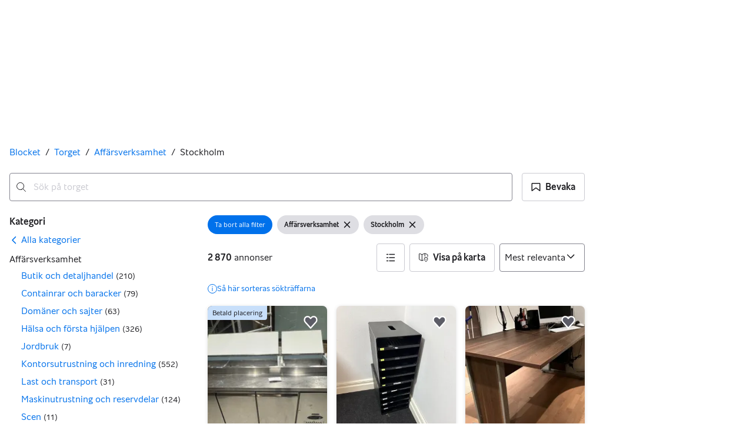

--- FILE ---
content_type: text/html; charset=utf-8
request_url: https://www.blocket.se/recommerce/forsale/search?category=0.91&location=0.300001
body_size: 82559
content:
<!doctype html>
  <html lang="sv">
      <head>
          <meta charset="utf-8">
          <meta name="viewport" content="width=device-width, initial-scale=1">
          <title>Affärsverksamhet | Stockholm | Blocket</title>
          
          <style>@media(scripting: enabled){[data-await-elements]{display: none !important;}}</style>
          <link rel="preload" href="https://assets.finn.no/pkg/@warp-ds/fonts/v1/BlocketSans-Regular.woff2" as="font" type="font/woff2" crossorigin>
          <link rel="preload" href="https://assets.finn.no/pkg/@warp-ds/fonts/v1/BlocketSans-Bold.woff2" as="font" type="font/woff2" crossorigin>
          <link rel="preload" href="https://assets.finn.no/pkg/@warp-ds/fonts/v1/BlocketSans-Medium.woff2" as="font" type="font/woff2" crossorigin>
          <link rel="stylesheet" href="https://assets.blocket.se/pkg/@warp-ds/fonts/v1/blocket-se.css" crossorigin>
          <link rel="stylesheet" href="https://assets.blocket.se/pkg/@warp-ds/css/v2/tokens/blocket-se.css" crossorigin>
          <link rel="stylesheet" href="https://assets.blocket.se/pkg/@warp-ds/css/v2/resets.css" crossorigin>
          <link rel="stylesheet" href="https://assets.blocket.se/pkg/@warp-ds/css/v2/components.css" crossorigin>
          <link href="https://assets.blocket.se/pkg/recommerce-search-page/1.0.1702/styles.css" crossorigin media="all" type="text/css" rel="stylesheet">
          <link href="https://assets.finn.no/pkg/advertising-podlet/1.1.307/client/index.css" crossorigin media="all" type="text/css" rel="stylesheet">
          <meta name="nmp:tracking:aurora" content="1"><meta name="nmp:tracking:brand" content="blocket"><meta name="nmp:tracking:app-name" content="recommerce-search-page"><meta property="mbl:login" content="0">
          
          
          <script>(function(w,d,s,l,i){w[l]=w[l]||[];w[l].push({'gtm.start':
      new Date().getTime(),event:'gtm.js'});var f=d.getElementsByTagName(s)[0],
      j=d.createElement(s),dl=l!='dataLayer'?'&l='+l:'';j.async=true;j.src=
      'https://www.googletagmanager.com/gtm.js?id='+i+dl;f.parentNode.insertBefore(j,f);
      })(window,document,'script','dataLayer','GTM-T3ZWW97R');</script>
      
          
          <script src="https://assets.finn.no/pkg/@borealis/await-elements/v1/await-elements-init.js" type="module" crossorigin defer></script>
        <script src="https://assets.finn.no/npm/@lit-labs/ssr-client/v1/lit-element-hydrate-support.js" type="module" crossorigin defer></script>
          
          
        <link rel="alternate" hreflang=sv href="https://www.blocket.se/recommerce/forsale/search?category=0.91&location=0.300001" />
        <link rel="canonical" href="https://www.blocket.se/recommerce/forsale/search?category=0.91&location=0.300001" />
        <meta name="csrf-token" content=undefined />
        <meta name="robots" content=index, follow />
        <script type="application/ld+json" id="seo-breadcrumbs">{"@context":"https://schema.org","@type":"BreadcrumbList","itemListElement":[{"@type":"ListItem","position":1,"name":"Blocket","item":"https://www.blocket.se"},{"@type":"ListItem","position":2,"name":"Torget","item":"https://www.blocket.se/recommerce/forsale/search"},{"@type":"ListItem","position":3,"name":"Affärsverksamhet","item":"https://www.blocket.se/recommerce/forsale/search?category=0.91"},{"@type":"ListItem","position":4,"name":"Stockholm","item":"https://www.blocket.se/recommerce/forsale/search?category=0.91&location=0.300001"}]}</script>
        <script type="application/ld+json" id="seoStructuredData">{"@context":"https://schema.org","@type":"CollectionPage","name":"Affärsverksamhet | Stockholm | Blocket","description":"På Blocket hittar du 2 887 annonser i kategorin Affärsverksamhet i området: Stockholm. Köp det du behöver – eller sälj något du inte längre använder.","url":"https://www.blocket.se/recommerce/forsale/search?category=0.91&location=0.300001","mainEntity":{"@type":"ItemList","name":"Stockholm","itemListOrder":"https://schema.org/ItemListUnordered","itemListElement":[{"@type":"ListItem","position":1,"item":{"@type":"Product","description":"IKEA Förvaringslådor i plast svart","offers":{"@type":"Offer","price":"25","priceCurrency":"SEK","availability":"https://schema.org/InStock","itemCondition":"https://schema.org/UsedCondition"},"name":"IKEA Förvaringslådor i plast svart","image":"https://images.blocketcdn.se/dynamic/default/item/20447973/e4cc593c-fc53-432e-b6bd-1cb718200858","itemCondition":"https://schema.org/UsedCondition","url":"https://www.blocket.se/recommerce/forsale/item/20447973"}},{"@type":"ListItem","position":2,"item":{"@type":"Product","description":"Kontorsmöblemang i exklusiv valnötsfanér!","offers":{"@type":"Offer","price":"3995","priceCurrency":"SEK","availability":"https://schema.org/InStock","itemCondition":"https://schema.org/UsedCondition"},"name":"Kontorsmöblemang i exklusiv valnötsfanér!","image":"https://images.blocketcdn.se/dynamic/default/item/20447502/fc0f5f3f-3c71-46ad-8a23-77029183e589","itemCondition":"https://schema.org/UsedCondition","url":"https://www.blocket.se/recommerce/forsale/item/20447502"}},{"@type":"ListItem","position":3,"item":{"@type":"Product","description":"Stolvagn för stapelbara stolar","offers":{"@type":"Offer","price":"3300","priceCurrency":"SEK","availability":"https://schema.org/InStock","itemCondition":"https://schema.org/UsedCondition"},"name":"Stolvagn för stapelbara stolar","image":"https://images.blocketcdn.se/dynamic/default/item/19059832/1f8743c5-689f-4b5b-ba26-23e85430ef16","itemCondition":"https://schema.org/UsedCondition","url":"https://www.blocket.se/recommerce/forsale/item/19059832"}},{"@type":"ListItem","position":4,"item":{"@type":"Product","description":"Hilti B22 4.0 Li-ion batteri 22V 4.0Ah","offers":{"@type":"Offer","price":"600","priceCurrency":"SEK","availability":"https://schema.org/InStock","itemCondition":"https://schema.org/UsedCondition"},"name":"Hilti B22 4.0 Li-ion batteri 22V 4.0Ah","image":"https://images.blocketcdn.se/dynamic/default/item/20447436/f17b0962-252d-44ea-8de7-07cbac339c80","itemCondition":"https://schema.org/UsedCondition","url":"https://www.blocket.se/recommerce/forsale/item/20447436"}},{"@type":"ListItem","position":5,"item":{"@type":"Product","description":"Canon pixma","offers":{"@type":"Offer","price":"150","priceCurrency":"SEK","availability":"https://schema.org/InStock","itemCondition":"https://schema.org/UsedCondition"},"name":"Canon pixma","image":"https://images.blocketcdn.se/dynamic/default/item/20446450/1015d720-4f55-4973-bf14-47e4a4c38d4e","itemCondition":"https://schema.org/UsedCondition","url":"https://www.blocket.se/recommerce/forsale/item/20446450"}},{"@type":"ListItem","position":6,"item":{"@type":"Product","description":"Velleman DEM105 Temperatur- och fuktighetsdatalogger","offers":{"@type":"Offer","price":"600","priceCurrency":"SEK","availability":"https://schema.org/InStock","itemCondition":"https://schema.org/UsedCondition"},"name":"Velleman DEM105 Temperatur- och fuktighetsdatalogger","image":"https://images.blocketcdn.se/dynamic/default/item/20446574/4d92dbee-3a00-450a-9590-0337241da5d6","itemCondition":"https://schema.org/UsedCondition","url":"https://www.blocket.se/recommerce/forsale/item/20446574"}},{"@type":"ListItem","position":7,"item":{"@type":"Product","description":"Klädställning i metall med skohylla – 110×40×160 cm","offers":{"@type":"Offer","price":"600","priceCurrency":"SEK","availability":"https://schema.org/InStock","itemCondition":"https://schema.org/UsedCondition"},"name":"Klädställning i metall med skohylla – 110×40×160 cm","image":"https://images.blocketcdn.se/dynamic/default/item/20445738/70570fb2-1294-4d66-8ca3-39c5d77fc2b8","itemCondition":"https://schema.org/UsedCondition","url":"https://www.blocket.se/recommerce/forsale/item/20445738"}},{"@type":"ListItem","position":8,"item":{"@type":"Product","description":"Bord & stolar för festvåning","offers":{"@type":"Offer","price":"40000","priceCurrency":"SEK","availability":"https://schema.org/InStock","itemCondition":"https://schema.org/UsedCondition"},"name":"Bord & stolar för festvåning","image":"https://images.blocketcdn.se/dynamic/default/item/20445146/490c21c2-eb90-4349-b79c-62ade4796271","itemCondition":"https://schema.org/UsedCondition","url":"https://www.blocket.se/recommerce/forsale/item/20445146"}},{"@type":"ListItem","position":9,"item":{"@type":"Product","description":"Nilfisk SW750 sopmaskin grå","offers":{"@type":"Offer","price":"3000","priceCurrency":"SEK","availability":"https://schema.org/InStock","itemCondition":"https://schema.org/UsedCondition"},"name":"Nilfisk SW750 sopmaskin grå","image":"https://images.blocketcdn.se/dynamic/default/item/20445293/2e2a6859-2fc7-4ead-9772-e36171cf5eb7","itemCondition":"https://schema.org/UsedCondition","url":"https://www.blocket.se/recommerce/forsale/item/20445293"}},{"@type":"ListItem","position":10,"item":{"@type":"Product","description":"IKEA Bekant skrivbord vitt 120x80 cm","offers":{"@type":"Offer","price":"600","priceCurrency":"SEK","availability":"https://schema.org/InStock","itemCondition":"https://schema.org/UsedCondition"},"name":"IKEA Bekant skrivbord vitt 120x80 cm","image":"https://images.blocketcdn.se/dynamic/default/item/20255285/9f9529c6-18bd-4d08-844d-ec77210f9987","itemCondition":"https://schema.org/UsedCondition","url":"https://www.blocket.se/recommerce/forsale/item/20255285"}},{"@type":"ListItem","position":11,"item":{"@type":"Product","description":"🎮 PS5-konsol – Djupgående rengöring & kylpasta-uppgradering 🎮","offers":{"@type":"Offer","price":"299","priceCurrency":"SEK","availability":"https://schema.org/InStock","itemCondition":"https://schema.org/UsedCondition"},"name":"🎮 PS5-konsol – Djupgående rengöring & kylpasta-uppgradering 🎮","image":"https://images.blocketcdn.se/dynamic/default/item/20357207/ea8a9f70-56a7-44fd-b216-78c1fb0d1ce6","itemCondition":"https://schema.org/UsedCondition","url":"https://www.blocket.se/recommerce/forsale/item/20357207"}},{"@type":"ListItem","position":12,"item":{"@type":"Product","description":"Bosch kyl och frys gratis hemleverans","offers":{"@type":"Offer","price":"2300","priceCurrency":"SEK","availability":"https://schema.org/InStock","itemCondition":"https://schema.org/UsedCondition"},"name":"Bosch kyl och frys gratis hemleverans","image":"https://images.blocketcdn.se/dynamic/default/item/20443510/f93cc97d-4e90-4f50-8c50-afb8ca15609d","itemCondition":"https://schema.org/UsedCondition","url":"https://www.blocket.se/recommerce/forsale/item/20443510"}},{"@type":"ListItem","position":13,"item":{"@type":"Product","description":"Kinnarps kontorsstol","offers":{"@type":"Offer","price":"0","priceCurrency":"SEK","availability":"https://schema.org/InStock","itemCondition":"https://schema.org/UsedCondition"},"name":"Kinnarps kontorsstol","image":"https://images.blocketcdn.se/dynamic/default/item/20443696/8a76ea04-1481-4cfc-8587-c225147e05c7","itemCondition":"https://schema.org/UsedCondition","url":"https://www.blocket.se/recommerce/forsale/item/20443696"}},{"@type":"ListItem","position":14,"item":{"@type":"Product","description":"Zanussi pasta kokare med flera korgar Rostfritt stål","offers":{"@type":"Offer","price":"6500","priceCurrency":"SEK","availability":"https://schema.org/InStock","itemCondition":"https://schema.org/UsedCondition"},"name":"Zanussi pasta kokare med flera korgar Rostfritt stål","image":"https://images.blocketcdn.se/dynamic/default/item/19771673/22325338-5c27-4b53-8ba0-f2b7f8dc3b05","itemCondition":"https://schema.org/UsedCondition","url":"https://www.blocket.se/recommerce/forsale/item/19771673"}},{"@type":"ListItem","position":15,"item":{"@type":"Product","description":"Mutterdragare Hymair med hylsor","offers":{"@type":"Offer","price":"200","priceCurrency":"SEK","availability":"https://schema.org/InStock","itemCondition":"https://schema.org/UsedCondition"},"name":"Mutterdragare Hymair med hylsor","image":"https://images.blocketcdn.se/dynamic/default/item/20442933/66a6cc60-b1d8-4958-aa3d-01ad43b485f9","itemCondition":"https://schema.org/UsedCondition","url":"https://www.blocket.se/recommerce/forsale/item/20442933"}},{"@type":"ListItem","position":16,"item":{"@type":"Product","description":"Designlight QB-202MW LED downlight 70 mm matt vit 3000K","offers":{"@type":"Offer","price":"500","priceCurrency":"SEK","availability":"https://schema.org/InStock","itemCondition":"https://schema.org/UsedCondition"},"name":"Designlight QB-202MW LED downlight 70 mm matt vit 3000K","image":"https://images.blocketcdn.se/dynamic/default/item/20442915/2a5d5242-7c4b-4932-a971-554a15bc01f6","itemCondition":"https://schema.org/UsedCondition","url":"https://www.blocket.se/recommerce/forsale/item/20442915"}},{"@type":"ListItem","position":17,"item":{"@type":"Product","description":"Makita AN935H Spikpistol","offers":{"@type":"Offer","price":"3600","priceCurrency":"SEK","availability":"https://schema.org/InStock","itemCondition":"https://schema.org/UsedCondition"},"name":"Makita AN935H Spikpistol","image":"https://images.blocketcdn.se/dynamic/default/item/20441192/cfbd60a4-3def-4806-94e3-d056afd612c9","itemCondition":"https://schema.org/UsedCondition","url":"https://www.blocket.se/recommerce/forsale/item/20441192"}},{"@type":"ListItem","position":18,"item":{"@type":"Product","description":"Hilti DX 76 PTR Spikpistol","offers":{"@type":"Offer","price":"3800","priceCurrency":"SEK","availability":"https://schema.org/InStock","itemCondition":"https://schema.org/UsedCondition"},"name":"Hilti DX 76 PTR Spikpistol","image":"https://images.blocketcdn.se/dynamic/default/item/20441557/ed5116c8-2cae-433b-9a43-d36ee7297566","itemCondition":"https://schema.org/UsedCondition","url":"https://www.blocket.se/recommerce/forsale/item/20441557"}},{"@type":"ListItem","position":19,"item":{"@type":"Product","description":"Unox UBC101 Kombiugn","offers":{"@type":"Offer","price":"15000","priceCurrency":"SEK","availability":"https://schema.org/InStock","itemCondition":"https://schema.org/UsedCondition"},"name":"Unox UBC101 Kombiugn","image":"https://images.blocketcdn.se/dynamic/default/item/20442685/fa59e2de-a9a7-473d-bbae-9bee0a557b2d","itemCondition":"https://schema.org/UsedCondition","url":"https://www.blocket.se/recommerce/forsale/item/20442685"}},{"@type":"ListItem","position":20,"item":{"@type":"Product","description":"Lönsamma e-butiker med starka domännamn","offers":{"@type":"Offer","price":"35000","priceCurrency":"SEK","availability":"https://schema.org/InStock","itemCondition":"https://schema.org/UsedCondition"},"name":"Lönsamma e-butiker med starka domännamn","image":"https://images.blocketcdn.se/dynamic/default/item/18684544/5118c6bd-4665-4c17-af83-e0b8bf44d816","itemCondition":"https://schema.org/UsedCondition","url":"https://www.blocket.se/recommerce/forsale/item/18684544"}},{"@type":"ListItem","position":21,"item":{"@type":"Product","description":"Kontorsmöbler (höjbara skrivbord, bordslampor kontorsstolar,mm)","offers":{"@type":"Offer","price":"30000","priceCurrency":"SEK","availability":"https://schema.org/InStock","itemCondition":"https://schema.org/UsedCondition"},"name":"Kontorsmöbler (höjbara skrivbord, bordslampor kontorsstolar,mm)","image":"https://images.blocketcdn.se/dynamic/default/item/20441856/7c134abd-ae53-4ad3-8d3d-a5dc4f21d5a1","itemCondition":"https://schema.org/UsedCondition","url":"https://www.blocket.se/recommerce/forsale/item/20441856"}},{"@type":"ListItem","position":22,"item":{"@type":"Product","description":"Mase Diesel Motorsvets","offers":{"@type":"Offer","price":"15000","priceCurrency":"SEK","availability":"https://schema.org/InStock","itemCondition":"https://schema.org/UsedCondition"},"name":"Mase Diesel Motorsvets","image":"https://images.blocketcdn.se/dynamic/default/item/20441589/aad7a160-ab1c-456f-8ab8-eae19d73cf3a","itemCondition":"https://schema.org/UsedCondition","url":"https://www.blocket.se/recommerce/forsale/item/20441589"}},{"@type":"ListItem","position":23,"item":{"@type":"Product","description":"Palux elgrill sparsamt använd inga fel","offers":{"@type":"Offer","price":"10000","priceCurrency":"SEK","availability":"https://schema.org/InStock","itemCondition":"https://schema.org/UsedCondition"},"name":"Palux elgrill sparsamt använd inga fel","image":"https://images.blocketcdn.se/dynamic/default/item/20441440/2a70b4c3-ed02-4c17-95ad-a55bd3781d47","itemCondition":"https://schema.org/UsedCondition","url":"https://www.blocket.se/recommerce/forsale/item/20441440"}},{"@type":"ListItem","position":24,"item":{"@type":"Product","description":"E558 Milwaukee WCE 30 murspårfräs","offers":{"@type":"Offer","price":"0","priceCurrency":"SEK","availability":"https://schema.org/InStock","itemCondition":"https://schema.org/UsedCondition"},"name":"E558 Milwaukee WCE 30 murspårfräs","image":"https://images.blocketcdn.se/dynamic/default/item/20441216/8d355945-4200-416b-9174-8d9158d26d38","itemCondition":"https://schema.org/UsedCondition","url":"https://www.blocket.se/recommerce/forsale/item/20441216"}},{"@type":"ListItem","position":25,"item":{"@type":"Product","description":"E553 Diverse Makita-verktyg med laddare","offers":{"@type":"Offer","price":"0","priceCurrency":"SEK","availability":"https://schema.org/InStock","itemCondition":"https://schema.org/UsedCondition"},"name":"E553 Diverse Makita-verktyg med laddare","image":"https://images.blocketcdn.se/dynamic/default/item/20441217/868928e8-09fc-48b3-9071-c9e8243c761a","itemCondition":"https://schema.org/UsedCondition","url":"https://www.blocket.se/recommerce/forsale/item/20441217"}},{"@type":"ListItem","position":26,"item":{"@type":"Product","description":"Skumfolie ca.70mx120cmx5mm, förpakning skum, isolering","offers":{"@type":"Offer","price":"800","priceCurrency":"SEK","availability":"https://schema.org/InStock","itemCondition":"https://schema.org/UsedCondition"},"name":"Skumfolie ca.70mx120cmx5mm, förpakning skum, isolering","image":"https://images.blocketcdn.se/dynamic/default/item/20441087/d2de7e35-4d7b-4b9b-8067-d1a9922ffd23","itemCondition":"https://schema.org/UsedCondition","url":"https://www.blocket.se/recommerce/forsale/item/20441087"}},{"@type":"ListItem","position":27,"item":{"@type":"Product","description":"Civilight 25W LED Haled AR111 LED-lampa 2700K 24° 1050lm","offers":{"@type":"Offer","price":"200","priceCurrency":"SEK","availability":"https://schema.org/InStock","itemCondition":"https://schema.org/UsedCondition"},"name":"Civilight 25W LED Haled AR111 LED-lampa 2700K 24° 1050lm","image":"https://images.blocketcdn.se/dynamic/default/item/20441002/341e7698-a773-4d8b-8d63-9ee48a88cacf","itemCondition":"https://schema.org/UsedCondition","url":"https://www.blocket.se/recommerce/forsale/item/20441002"}},{"@type":"ListItem","position":28,"item":{"@type":"Product","description":"Osram Halospot 111 Halogenlampa 50W 12V","offers":{"@type":"Offer","price":"1000","priceCurrency":"SEK","availability":"https://schema.org/InStock","itemCondition":"https://schema.org/UsedCondition"},"name":"Osram Halospot 111 Halogenlampa 50W 12V","image":"https://images.blocketcdn.se/dynamic/default/item/20440857/f860f80d-5b90-40ed-8a33-45a47fe9d5f0","itemCondition":"https://schema.org/UsedCondition","url":"https://www.blocket.se/recommerce/forsale/item/20440857"}},{"@type":"ListItem","position":29,"item":{"@type":"Product","description":"HP Laser MFP 137fnw multifunktionsskrivare + 2 toners","offers":{"@type":"Offer","price":"1999","priceCurrency":"SEK","availability":"https://schema.org/InStock","itemCondition":"https://schema.org/UsedCondition"},"name":"HP Laser MFP 137fnw multifunktionsskrivare + 2 toners","image":"https://images.blocketcdn.se/dynamic/default/item/20440585/4abc1845-c5a0-40db-ab17-baf2872d6bb5","itemCondition":"https://schema.org/UsedCondition","url":"https://www.blocket.se/recommerce/forsale/item/20440585"}},{"@type":"ListItem","position":30,"item":{"@type":"Product","description":"IKEA skrivbord med hylla vit","offers":{"@type":"Offer","price":"1000","priceCurrency":"SEK","availability":"https://schema.org/InStock","itemCondition":"https://schema.org/UsedCondition"},"name":"IKEA skrivbord med hylla vit","image":"https://images.blocketcdn.se/dynamic/default/item/20440787/9e428f39-cf8d-4674-9738-c67c854ff8e9","itemCondition":"https://schema.org/UsedCondition","url":"https://www.blocket.se/recommerce/forsale/item/20440787"}},{"@type":"ListItem","position":31,"item":{"@type":"Product","description":"PacoJet glassmaskin","offers":{"@type":"Offer","price":"12000","priceCurrency":"SEK","availability":"https://schema.org/InStock","itemCondition":"https://schema.org/UsedCondition"},"name":"PacoJet glassmaskin","image":"https://images.blocketcdn.se/dynamic/default/item/20440646/490e7b14-9025-4ad6-88f6-7269f6472587","itemCondition":"https://schema.org/UsedCondition","url":"https://www.blocket.se/recommerce/forsale/item/20440646"}},{"@type":"ListItem","position":32,"item":{"@type":"Product","description":"Limträbalkar limträ säljes","offers":{"@type":"Offer","price":"5000","priceCurrency":"SEK","availability":"https://schema.org/InStock","itemCondition":"https://schema.org/UsedCondition"},"name":"Limträbalkar limträ säljes","image":"https://images.blocketcdn.se/dynamic/default/item/20440438/7007b4e9-e651-4d4f-a62c-e73cfdbac5b5","itemCondition":"https://schema.org/UsedCondition","url":"https://www.blocket.se/recommerce/forsale/item/20440438"}},{"@type":"ListItem","position":33,"item":{"@type":"Product","description":"Arbetslampa LED 5000 lm – Biltema (849 kr ny)","offers":{"@type":"Offer","price":"490","priceCurrency":"SEK","availability":"https://schema.org/InStock","itemCondition":"https://schema.org/UsedCondition"},"name":"Arbetslampa LED 5000 lm – Biltema (849 kr ny)","image":"https://images.blocketcdn.se/dynamic/default/item/19093497/acc4e2d4-7b46-4d3b-9963-431af3f4b90d","itemCondition":"https://schema.org/UsedCondition","url":"https://www.blocket.se/recommerce/forsale/item/19093497"}},{"@type":"ListItem","position":34,"item":{"@type":"Product","description":"Erbjuder läxhjälp online och på plats","offers":{"@type":"Offer","price":"250","priceCurrency":"SEK","availability":"https://schema.org/InStock","itemCondition":"https://schema.org/UsedCondition"},"name":"Erbjuder läxhjälp online och på plats","image":"https://images.blocketcdn.se/dynamic/default/item/19068494/478f0fb3-6fc1-4bde-aadf-01a2894683c7","itemCondition":"https://schema.org/UsedCondition","url":"https://www.blocket.se/recommerce/forsale/item/19068494"}},{"@type":"ListItem","position":35,"item":{"@type":"Product","description":"Renast.se  domän","offers":{"@type":"Offer","price":"250000","priceCurrency":"SEK","availability":"https://schema.org/InStock","itemCondition":"https://schema.org/UsedCondition"},"name":"Renast.se  domän","image":"https://images.blocketcdn.se/dynamic/default/item/20439913/789e8c87-5b00-4235-a712-96c49fc871d8","itemCondition":"https://schema.org/UsedCondition","url":"https://www.blocket.se/recommerce/forsale/item/20439913"}},{"@type":"ListItem","position":36,"item":{"@type":"Product","description":"Rullstol med svart sittdyna och armstöd","offers":{"@type":"Offer","price":"4000","priceCurrency":"SEK","availability":"https://schema.org/InStock","itemCondition":"https://schema.org/UsedCondition"},"name":"Rullstol med svart sittdyna och armstöd","image":"https://images.blocketcdn.se/dynamic/default/item/20439854/9e25639c-a092-4652-95ad-de7598ab25fe","itemCondition":"https://schema.org/UsedCondition","url":"https://www.blocket.se/recommerce/forsale/item/20439854"}},{"@type":"ListItem","position":37,"item":{"@type":"Product","description":"🖥️ Stationär dator – Djupgående rengöring & kylning 🖥️","offers":{"@type":"Offer","price":"299","priceCurrency":"SEK","availability":"https://schema.org/InStock","itemCondition":"https://schema.org/UsedCondition"},"name":"🖥️ Stationär dator – Djupgående rengöring & kylning 🖥️","image":"https://images.blocketcdn.se/dynamic/default/item/20438982/47d6f5cf-65df-458d-bd28-5c6cc3ed2d54","itemCondition":"https://schema.org/UsedCondition","url":"https://www.blocket.se/recommerce/forsale/item/20438982"}},{"@type":"ListItem","position":38,"item":{"@type":"Product","description":"Däckmaskin Paket – Weber 1228 Monster + Precision 3D Monitor (Extra arm)","offers":{"@type":"Offer","price":"59000","priceCurrency":"SEK","availability":"https://schema.org/InStock","itemCondition":"https://schema.org/UsedCondition"},"name":"Däckmaskin Paket – Weber 1228 Monster + Precision 3D Monitor (Extra arm)","image":"https://images.blocketcdn.se/dynamic/default/item/19091822/61e466cd-8372-4eaf-a137-dd0ca9f1c5cf","itemCondition":"https://schema.org/UsedCondition","url":"https://www.blocket.se/recommerce/forsale/item/19091822"}},{"@type":"ListItem","position":39,"item":{"@type":"Product","description":"Massagebänk vit justerbar","offers":{"@type":"Offer","price":"2500","priceCurrency":"SEK","availability":"https://schema.org/InStock","itemCondition":"https://schema.org/UsedCondition"},"name":"Massagebänk vit justerbar","image":"https://images.blocketcdn.se/dynamic/default/item/20438789/7d2a7f84-ab21-43a6-8d88-6fa6a0d6148f","itemCondition":"https://schema.org/UsedCondition","url":"https://www.blocket.se/recommerce/forsale/item/20438789"}},{"@type":"ListItem","position":40,"item":{"@type":"Product","description":"Hyr Däckcontainer med däckställ – 20 & 40 fot","offers":{"@type":"Offer","price":"0","priceCurrency":"SEK","availability":"https://schema.org/InStock","itemCondition":"https://schema.org/UsedCondition"},"name":"Hyr Däckcontainer med däckställ – 20 & 40 fot","image":"https://images.blocketcdn.se/dynamic/default/item/19169506/9f3cadb2-d382-43f5-acad-0309c3d80d43","itemCondition":"https://schema.org/UsedCondition","url":"https://www.blocket.se/recommerce/forsale/item/19169506"}},{"@type":"ListItem","position":41,"item":{"@type":"Product","description":"Osram Powerstar HQI-T 2000W/D/I - Kraftfulla lampor med reflektorer","offers":{"@type":"Offer","price":"2800","priceCurrency":"SEK","availability":"https://schema.org/InStock","itemCondition":"https://schema.org/UsedCondition"},"name":"Osram Powerstar HQI-T 2000W/D/I - Kraftfulla lampor med reflektorer","image":"https://images.blocketcdn.se/dynamic/default/item/19896863/1dc6054c-5f14-4411-95dc-6a2bb4a9d5e3","itemCondition":"https://schema.org/UsedCondition","url":"https://www.blocket.se/recommerce/forsale/item/19896863"}},{"@type":"ListItem","position":42,"item":{"@type":"Product","description":"Hyr Container isolerad","offers":{"@type":"Offer","price":"685","priceCurrency":"SEK","availability":"https://schema.org/InStock","itemCondition":"https://schema.org/UsedCondition"},"name":"Hyr Container isolerad","image":"https://images.blocketcdn.se/dynamic/default/95/95cf4d21-58c4-444f-8454-4035d1d399ae","itemCondition":"https://schema.org/UsedCondition","url":"https://www.blocket.se/recommerce/forsale/item/117164"}},{"@type":"ListItem","position":43,"item":{"@type":"Product","description":"Bosch AL 3620 CV Batteriladdare","offers":{"@type":"Offer","price":"400","priceCurrency":"SEK","availability":"https://schema.org/InStock","itemCondition":"https://schema.org/UsedCondition"},"name":"Bosch AL 3620 CV Batteriladdare","image":"https://images.blocketcdn.se/dynamic/default/item/20438348/ee38e6b2-c4e6-468f-983c-e6dc0a6764c8","itemCondition":"https://schema.org/UsedCondition","url":"https://www.blocket.se/recommerce/forsale/item/20438348"}},{"@type":"ListItem","position":44,"item":{"@type":"Product","description":"Nya 20 fot och 40 fot  container i Stockholm till bra pris!","offers":{"@type":"Offer","price":"0","priceCurrency":"SEK","availability":"https://schema.org/InStock","itemCondition":"https://schema.org/UsedCondition"},"name":"Nya 20 fot och 40 fot  container i Stockholm till bra pris!","image":"https://images.blocketcdn.se/dynamic/default/item/18898388/8f48359a-5099-49e2-a457-6aa7b8c6d95e","itemCondition":"https://schema.org/UsedCondition","url":"https://www.blocket.se/recommerce/forsale/item/18898388"}},{"@type":"ListItem","position":45,"item":{"@type":"Product","description":"Kampanj på billiga 20 fot 40 fot container i Nynäshamn!","offers":{"@type":"Offer","price":"0","priceCurrency":"SEK","availability":"https://schema.org/InStock","itemCondition":"https://schema.org/UsedCondition"},"name":"Kampanj på billiga 20 fot 40 fot container i Nynäshamn!","image":"https://images.blocketcdn.se/dynamic/default/item/19688308/f46ddd90-68cb-4433-a3eb-f54f0b0ecb0d","itemCondition":"https://schema.org/UsedCondition","url":"https://www.blocket.se/recommerce/forsale/item/19688308"}},{"@type":"ListItem","position":46,"item":{"@type":"Product","description":"Lufco EMW35","offers":{"@type":"Offer","price":"10000","priceCurrency":"SEK","availability":"https://schema.org/InStock","itemCondition":"https://schema.org/UsedCondition"},"name":"Lufco EMW35","image":"https://images.blocketcdn.se/dynamic/default/item/20431399/bf1fb4c6-c06e-4eef-a684-1f5b32fc8c07","itemCondition":"https://schema.org/UsedCondition","url":"https://www.blocket.se/recommerce/forsale/item/20431399"}},{"@type":"ListItem","position":47,"item":{"@type":"Product","description":"Skärmaskin DAHLE 565 skärlängd 390mm","offers":{"@type":"Offer","price":"1400","priceCurrency":"SEK","availability":"https://schema.org/InStock","itemCondition":"https://schema.org/UsedCondition"},"name":"Skärmaskin DAHLE 565 skärlängd 390mm","image":"https://images.blocketcdn.se/dynamic/default/item/20437770/330ca0b0-8e23-44fa-94e0-45b234b680c3","itemCondition":"https://schema.org/UsedCondition","url":"https://www.blocket.se/recommerce/forsale/item/20437770"}},{"@type":"ListItem","position":48,"item":{"@type":"Product","description":"Provdocka - Mannekäng","offers":{"@type":"Offer","price":"300","priceCurrency":"SEK","availability":"https://schema.org/InStock","itemCondition":"https://schema.org/UsedCondition"},"name":"Provdocka - Mannekäng","image":"https://images.blocketcdn.se/dynamic/default/item/20437639/c35a3adb-5a90-4950-b1b8-5e3b0919d7b8","itemCondition":"https://schema.org/UsedCondition","url":"https://www.blocket.se/recommerce/forsale/item/20437639"}},{"@type":"ListItem","position":50,"item":{"@type":"Product","description":"Underhållning Konferencier Sång Musik","offers":{"@type":"Offer","price":"1","priceCurrency":"SEK","availability":"https://schema.org/InStock","itemCondition":"https://schema.org/UsedCondition"},"name":"Underhållning Konferencier Sång Musik","image":"https://images.blocketcdn.se/dynamic/default/item/20112737/dcd650bd-8554-4c3f-ade0-5156bfb7862e","itemCondition":"https://schema.org/UsedCondition","url":"https://www.blocket.se/recommerce/forsale/item/20112737"}},{"@type":"ListItem","position":51,"item":{"@type":"Product","description":"Container-lastväxlare","offers":{"@type":"Offer","price":"40000","priceCurrency":"SEK","availability":"https://schema.org/InStock","itemCondition":"https://schema.org/UsedCondition"},"name":"Container-lastväxlare","image":"https://images.blocketcdn.se/dynamic/default/item/20436455/97f23f3c-87ea-4a75-bf65-fa2e3a0e206b","itemCondition":"https://schema.org/UsedCondition","url":"https://www.blocket.se/recommerce/forsale/item/20436455"}},{"@type":"ListItem","position":52,"item":{"@type":"Product","description":"Flytthjälp, packning, bortforsling inom Storstockholm","offers":{"@type":"Offer","price":"575","priceCurrency":"SEK","availability":"https://schema.org/InStock","itemCondition":"https://schema.org/UsedCondition"},"name":"Flytthjälp, packning, bortforsling inom Storstockholm","image":"https://images.blocketcdn.se/dynamic/default/item/20436704/902a8a7c-7c17-494c-b14e-b7d80c519513","itemCondition":"https://schema.org/UsedCondition","url":"https://www.blocket.se/recommerce/forsale/item/20436704"}},{"@type":"ListItem","position":53,"item":{"@type":"Product","description":"FLYTTHJÄLP 2 man +bil från 500 sek /Tim","offers":{"@type":"Offer","price":"0","priceCurrency":"SEK","availability":"https://schema.org/InStock","itemCondition":"https://schema.org/UsedCondition"},"name":"FLYTTHJÄLP 2 man +bil från 500 sek /Tim","image":"https://images.blocketcdn.se/dynamic/default/item/19684904/dbff5e3a-d909-487f-9a1b-c332984c1c99","itemCondition":"https://schema.org/UsedCondition","url":"https://www.blocket.se/recommerce/forsale/item/19684904"}}]}}</script>
        
        <!-- Google Tag Manager -->
            <script>(function(w,d,s,l,i){w[l]=w[l]||[];w[l].push({'gtm.start':new Date().getTime(),event:'gtm.js'});var f=d.getElementsByTagName(s)[0],j=d.createElement(s),dl=l!='dataLayer'?'&l='+l:'';j.async=true;j.src='https://www.googletagmanager.com/gtm.js?id='+i+dl;f.parentNode.insertBefore(j,f);})(window,document,'script','dataLayer','GTM-T94FZCQF');</script>
        <!-- End Google Tag Manager -->
        
    
          
          <link href="https://static.finncdn.no/_c/common-browserbundle/v5.0.0/main.min.js" crossorigin as="script" rel="preload">
          <link href="https://assets.blocket.se/pkg/recommerce-search-page/1.0.1702/entry.client.js" crossorigin as="script" rel="preload">
          <link href="https://assets.finn.no/pkg/advertising-podlet/1.1.307/client/client.js" crossorigin as="script" rel="preload">
          <link href="https://assets.blocket.se/pkg/broadcast-podlet/1.0.52/main.js" crossorigin as="script" rel="preload">
          <link href="https://assets.finn.no/pkg/footer/1.1.176/footer.js" crossorigin as="script" rel="preload">
          <link href="https://assets.finn.no/pkg/topbar/1.0.422/header.js" crossorigin as="script" rel="preload">
          <link href="https://assets.blocket.se/pkg/@warp-ds/elements/v2/index.js" crossorigin as="script" rel="preload">
          <link href="https://assets.blocket.se/pkg/search-sorting-info-podlet/1.0.20/entry.client.js" crossorigin as="script" rel="preload">
          
          <meta name="description" content="På Blocket hittar du 2 887 annonser i kategorin Affärsverksamhet i området: Stockholm. Köp det du behöver – eller sälj något du inte längre använder.">
          <meta property="og:site_name" content="Blocket.se">
          <meta property="og:type" content="website">
          <meta property="og:title" content="Affärsverksamhet | Stockholm | Blocket">
          <meta property="og:description" content="På Blocket hittar du 2 887 annonser i kategorin Affärsverksamhet i området: Stockholm. Köp det du behöver – eller sälj något du inte längre använder.">
          <meta property="og:locale" content="sv">
          <link rel="icon" href="/favicon.png">
<link rel="icon" href="/favicon-t-32x32.png" sizes="32x32">
<link rel="icon" href="/favicon-t-96x96.png" sizes="96x96">
<link rel="apple-touch-icon" href="/apple-touch-icon-180x180.png">
          <link rel="manifest" href="/manifest.json">
          
          
      </head>
      <body>
          <noscript><iframe src="https://www.googletagmanager.com/ns.html?id=GTM-T3ZWW97R"
      height="0" width="0" style="display:none;visibility:hidden"></iframe></noscript>
          
        
        <!-- Google Tag Manager (noscript) --> 
            <noscript><iframe src="https://www.googletagmanager.com/ns.html?id=GTM-T94FZCQF" height="0" width="0" style="display:none;visibility:hidden"></iframe></noscript>
        <!-- End Google Tag Manager (noscript) -->
        
        
        <!-- FINN HEADER (VERSION: github-action-job-6362890-301-1) -->
        <style>html { font-size: 62.5%; }</style>
        <!--lit-part dpdi7DWzyz4=--><!--lit-node 0--><link rel="stylesheet" href="https://assets.tori.fi/pkg/@warp-ds/fonts/v1/blocket-se.css" />
                <!--lit-node 1--><link rel="stylesheet" href="https://assets.finn.no/pkg/@warp-ds/css/v2/tokens/blocket-se.css" />
                <span>
                    <!--lit-node 3--><finn-topbar
                        
                        
                        
                        
                        
                        
                        
                        
                        
                        
                        
                     active-menu-item="NONE" sites="//www.blocket.se" locale="sv" translations="{&quot;browser-warning.broadcast.aria-label&quot;:[&quot;Viktigt meddelande&quot;],&quot;browser-warning.broadcast.content.expiration&quot;:[&quot;Sedan den 1 januari 2021 är det möjligt att Blocket inte fungerar för dig överhuvudtaget, eftersom vi inte längre stöder äldre webbläsare.&quot;],&quot;browser-warning.broadcast.content.hello&quot;:[&quot;Hallå där! Det verkar som att du använder en gammal version av din webbläsare. För att vara säker på att Blocket fungerar som det ska bör du uppdatera din webbläsare&quot;],&quot;browser-warning.broadcast.content.upgrade&quot;:[&quot;Vill du prova en ny webbläsare? Här är några förslag&quot;],&quot;browser-warning.broadcast.dismiss.aria-label&quot;:[&quot;Stäng&quot;],&quot;onboarding.dialog.button.back&quot;:[&quot;Tillbaka&quot;],&quot;onboarding.dialog.button.discover-dba&quot;:[&quot;Upptäck nya DBA&quot;],&quot;onboarding.dialog.button.finish&quot;:[&quot;Slutför&quot;],&quot;onboarding.dialog.button.letsgo&quot;:[&quot;Då börjar vi!&quot;],&quot;onboarding.dialog.button.next&quot;:[&quot;Nästa&quot;],&quot;onboarding.dialog.button.remind-me-later&quot;:[&quot;Påminn mig senare&quot;],&quot;onboarding.dialog.button.take-tour&quot;:[&quot;Få en rundvisning&quot;],&quot;onboarding.dialog.content.first-screen.image.alttext.blocket&quot;:[&quot;En person som glider nerför en röd rutschkana mot en Blocket-skylt.&quot;],&quot;onboarding.dialog.content.first-screen.image.alttext.dba&quot;:[&quot;DBA-logotyp för introduktion av ny plattform&quot;],&quot;onboarding.dialog.content.first-screen.image.alttext.tori&quot;:[&quot;En röd cirkel som innehåller orden ”ToriDiili – säker betalning, smidig leverans”.&quot;],&quot;onboarding.dialog.content.first-screen.text.blocket&quot;:[&quot;Blocket har fått ett lyft – med nya sätt att hitta, köpa och sälja över hela Sverige.&quot;],&quot;onboarding.dialog.content.first-screen.text.dba&quot;:[&quot;DBA har introducerat nya funktioner som gör det enklare att köpa och sälja begagnade prylar. Genom att fortsätta godkänner jag DBA:s&quot;],&quot;onboarding.dialog.content.first-screen.text.tori&quot;:[&quot;Det välbekanta och trygga Tori är nu ännu säkrare och lättare att använda. Du kan till exempel göra transaktioner genom Toris egna betal- och leveranstjänst ToriDiili.&quot;],&quot;onboarding.dialog.content.first-screen.title.blocket&quot;:[&quot;Säg hej till nya Blocket!&quot;],&quot;onboarding.dialog.content.first-screen.title.dba&quot;:[&quot;Välkommen till ett helt nytt DBA&quot;],&quot;onboarding.dialog.content.first-screen.title.t-and-c-link-text.dba&quot;:[&quot;villkor.&quot;],&quot;onboarding.dialog.content.first-screen.title.tori&quot;:[&quot;Välkommen till det nya Tori!&quot;],&quot;onboarding.dialog.content.fourth-screen.image.alttext.blocket&quot;:[&quot;En hand som håller en kamera och fotograferar en prickig vas på ett bord.&quot;],&quot;onboarding.dialog.content.fourth-screen.image.alttext.dba&quot;:[&quot;Enkel och säker försäljning på DBA. Exempel på fraktalternativ efter varans storlek för säljare.&quot;],&quot;onboarding.dialog.content.fourth-screen.image.alttext.tori&quot;:[&quot;Säljarens profil i en annons. Den visar namnet Liisa Andersson, verifierad person, Tori-användare sedan 2012. Säljaren har 16 omdömen med ett genomsnittsbetyg på 8,7.&quot;],&quot;onboarding.dialog.content.fourth-screen.text.blocket&quot;:[&quot;Smart stöd för att lägga upp annonser och följa hur det går. Tips och belöningar längs vägen!&quot;],&quot;onboarding.dialog.content.fourth-screen.text.dba&quot;:[&quot;Nu slipper du dela personuppgifter och styra med betalning. Vi tar hand om allt åt dig som säljare, helt utan avgifter.&quot;],&quot;onboarding.dialog.content.fourth-screen.text.tori&quot;:[&quot;Du kan nu se säljarens omdömen och profil innan du väljer att köpa något. Tack vare köpskyddet överförs pengarna till säljaren först efter att du har haft chansen att kontrollera varan.&quot;],&quot;onboarding.dialog.content.fourth-screen.title.blocket&quot;:[&quot;Sälj smidigare&quot;],&quot;onboarding.dialog.content.fourth-screen.title.dba&quot;:[&quot;Trygg och enkel försäljning&quot;],&quot;onboarding.dialog.content.fourth-screen.title.tori&quot;:[&quot;Varje ToriDiili inkluderar köpskydd&quot;],&quot;onboarding.dialog.content.second-screen.image.alttext.blocket&quot;:[&quot;En hand som håller en smartphone som visar en röd moped.&quot;],&quot;onboarding.dialog.content.second-screen.image.alttext.dba&quot;:[&quot;Introduktion av att se omdömen för handelspartners. Profilkort för Lisa Andersen, en MitID-verifierad användare med betyg 9,2 från 16 omdömen.&quot;],&quot;onboarding.dialog.content.second-screen.image.alttext.tori&quot;:[&quot;En smarttelefon som visar en Tori-annons och en knapp med texten ”Lägg ett ToriDiili-bud”.&quot;],&quot;onboarding.dialog.content.second-screen.text.blocket&quot;:[&quot;Sök smartare med fler filter och kategorier än någonsin.&quot;],&quot;onboarding.dialog.content.second-screen.text.dba&quot;:[&quot;Se efter hur andra har upplevt personen du gör affärer med innan du köper eller säljer.&quot;],&quot;onboarding.dialog.content.second-screen.text.tori&quot;:[&quot;Hitta fynd över hela Finland med bara några få klick! Du känner igen annonserna som hör till tjänsten från ToriDiili-loggan.&quot;],&quot;onboarding.dialog.content.second-screen.title.blocket&quot;:[&quot;Hitta lättare!&quot;],&quot;onboarding.dialog.content.second-screen.title.dba&quot;:[&quot;Se andras omdömen&quot;],&quot;onboarding.dialog.content.second-screen.title.tori&quot;:[&quot;Handla som i en nätbutik&quot;],&quot;onboarding.dialog.content.third-screen.image.alttext.blocket&quot;:[&quot;Grön cykel med grå hjul och gula handtag på styret.&quot;],&quot;onboarding.dialog.content.third-screen.image.alttext.dba&quot;:[&quot;Handla tryggt med DBA över hela Danmark. Exempel på betalningssammanfattning som visar totalt belopp på 345 kr med alternativet MobilePay.&quot;],&quot;onboarding.dialog.content.third-screen.image.alttext.tori&quot;:[&quot;En smarttelefon med rubriken ”Erbjud ToriDiili – Toris nya leverans- och betaltjänst”. En pil pekar på paketstorleken som säljaren måste välja för frakten.&quot;],&quot;onboarding.dialog.content.third-screen.text.blocket&quot;:[&quot;Spara dina favoriter i smarta listor och klicka hem dem smidigt med PostNord.&quot;],&quot;onboarding.dialog.content.third-screen.text.dba&quot;:[&quot;Nu kan du köpa prylar tryggt och enkelt över hela Danmark med DBA Fiks ferdig.&quot;],&quot;onboarding.dialog.content.third-screen.text.tori&quot;:[&quot;När du säljer något med ToriDiili behöver du inte dela kontaktuppgifter eller komma överens om betalning med köparen – allt sköts automatiskt genom Tori!&quot;],&quot;onboarding.dialog.content.third-screen.title.blocket&quot;:[&quot;Missa aldrig ett fynd&quot;],&quot;onboarding.dialog.content.third-screen.title.dba&quot;:[&quot;Handla som i en nätbutik&quot;],&quot;onboarding.dialog.content.third-screen.title.tori&quot;:[&quot;Sälj utan onödiga meddelanden&quot;],&quot;onboarding.dialog.header.close-button.area-label&quot;:[&quot;Stäng&quot;],&quot;onboarding.dialog.header.close-icon.title&quot;:[&quot;Kryss&quot;],&quot;topbar.callout-wrapper-favorites.text&quot;:[&quot;Hitta dina favoriter här&quot;],&quot;topbar.header.business-center.link&quot;:[&quot;För företag&quot;],&quot;topbar.header.frontpage.link.aria-label&quot;:[&quot;Startsida&quot;],&quot;topbar.header.logo.aria-label&quot;:[&quot;Blocket-logotypen visar namnet blocket skrivet i rött med gemener på en vit bakgrund.&quot;],&quot;topbar.header.messages.text&quot;:[&quot;Meddelanden&quot;],&quot;topbar.header.new-ad.link&quot;:[&quot;Ny annons&quot;],&quot;topbar.link.login&quot;:[&quot;Logga in&quot;],&quot;topbar.link.profile&quot;:[&quot;Mitt Blocket&quot;],&quot;topbar.notifications.link.aria-label&quot;:[&quot;Notiser&quot;],&quot;topbar.notifications.link.text&quot;:[&quot;Notiser&quot;],&quot;topbar.notifications.link.title&quot;:[&quot;Notiser&quot;],&quot;topbar.profile-image.alt&quot;:[&quot;Min profilbild&quot;],&quot;topbar.subtitle&quot;:[&quot;Hela Sveriges marknadsplats&quot;]}" brand="BLOCKET" links="{&quot;newAd&quot;:&quot;/create-item/start&quot;}" profile-image-url="https://images.beta.tori.fi/dynamic/80x80c/profile_placeholders/default" messaging-unread-count="0"><template shadowroot="open" shadowrootmode="open"><style>
                :host {
                    width: 100%;
                    display: block;
                    height: 50px;
                    margin-bottom: 16px;
                }

                .z-20 {
                    z-index: 20;
                }

                /* Reserve space for icons when not yet defined */
                w-icon-circle-user-filled-24:not(:defined),
                w-icon-circle-user-24:not(:defined),
                w-icon-bell-filled-24:not(:defined),
                w-icon-bell-24:not(:defined),
                w-icon-building-24:not(:defined),
                w-icon-circle-plus-filled-24:not(:defined),
                w-icon-circle-plus-24:not(:defined) {
                    display: inline-block;
                    width: 24px;
                    height: 24px;
                }
                /* Reserve height for messaging icon when not yet defined */
                .messaging-placeholder {
                    display: inline-block;
                    height: 24px;
                }

                @media print {
                    header {
                        position: static !important;
                    }
                }

                @media (min-width: 320px) {
                    .mobile-logo {
                        display: block;
                    }

                    .home-icon {
                        display: none;
                    }
                }

                @media (min-width: 812px) {
                    .finn-logo-text {
                        display: block;
                    }
                }
                @media (max-width: 319px) {
                    .mobile-logo {
                        display: none;
                    }
                    .logo {
                        flex-grow: 1;
                        margin-left: -16px;
                    }
                }

                @media (max-width: 767px) {
                    .mobile-logo svg {
                        width: 54px;
                    }

                    .for-business-icon {
                        display: none;
                    }
                }
                *,:before,:after{--w-rotate:0;--w-rotate-x:0;--w-rotate-y:0;--w-rotate-z:0;--w-scale-x:1;--w-scale-y:1;--w-scale-z:1;--w-skew-x:0;--w-skew-y:0;--w-translate-x:0;--w-translate-y:0;--w-translate-z:0;box-sizing:border-box;border-style:solid;border-width:0;border-color:var(--w-s-color-border)}html{font-size:62.5%}body{background-color:var(--w-s-color-background);min-height:100%;margin:0;overflow-y:scroll}body,:host{-webkit-text-size-adjust:100%;tab-size:4;-webkit-tap-highlight-color:transparent;font-family:var(--w-font-family);font-size:var(--w-font-size-m);line-height:var(--w-line-height-m);color:var(--w-s-color-text)}hr{color:inherit;border-top-width:1px;height:0}abbr:where([title]){-webkit-text-decoration:underline dotted;text-decoration:underline dotted}h1,h2,h3,h4,h5,h6{font-size:inherit;font-weight:700}a{cursor:pointer;color:var(--w-s-color-text-link);text-decoration:none}a:hover,a:focus,a:active{text-decoration:underline}a:focus-visible{outline:2px solid var(--w-s-color-border-focus);outline-offset:1px}b,strong{font-weight:700}code,kbd,samp,pre{font-family:ui-monospace,SFMono-Regular,Menlo,Monaco,Consolas,Liberation Mono,Courier New,monospace;font-size:1em}sub,sup{vertical-align:baseline;font-size:75%;line-height:0;position:relative}sub{bottom:-.25em}sup{top:-.5em}table{text-indent:0;border-color:inherit;border-collapse:collapse}button,input,optgroup,select,textarea{font-family:inherit;font-size:100%;font-weight:inherit;line-height:inherit;color:inherit;margin:0;padding:0}button,select{text-transform:none}button,[type=button],[type=reset],[type=submit]{-webkit-appearance:button}:-moz-focusring{outline:auto}:-moz-ui-invalid{box-shadow:none}progress{vertical-align:baseline}::-webkit-inner-spin-button{height:auto}::-webkit-outer-spin-button{height:auto}[type=search]{-webkit-appearance:textfield;outline-offset:-2px}::-webkit-search-decoration{-webkit-appearance:none}::-webkit-file-upload-button{-webkit-appearance:button;font:inherit}summary{display:list-item}blockquote,dl,dd,h1,h2,h3,h4,h5,h6,hr,figure,p,pre{margin:0}fieldset{margin:0;padding:0}legend{padding:0}ol,ul,menu{margin:0;padding:0;list-style:none}textarea{resize:vertical}input::placeholder,textarea::placeholder{opacity:1;color:var(--w-s-color-text-placeholder)}button,[role=button]{cursor:pointer}:disabled{cursor:default}img,svg,video,canvas,audio,iframe,embed,object{vertical-align:middle;display:block}img,video{max-width:100%;height:auto}h1{font-size:var(--w-font-size-xxl);line-height:var(--w-line-height-xxl)}h2{font-size:var(--w-font-size-xl);line-height:var(--w-line-height-xl)}h3{font-size:var(--w-font-size-l);line-height:var(--w-line-height-l)}h4{font-size:var(--w-font-size-m);line-height:var(--w-line-height-m)}h5{font-size:var(--w-font-size-s);line-height:var(--w-line-height-s)}dt,dd{margin:0 16px}h1,h2,h3,h4,h5,ul,ol,dl,p,blockquote{margin:0 0 8px}[hidden]{display:none!important}[tabindex="-1"]:focus:not(:focus-visible){outline:none}legend{float:left;width:100%;margin:0;padding:0;display:table}legend+*{clear:both}fieldset{border:0;min-width:0;margin:0;padding:.01em 0 0}body:not(:-moz-handler-blocked) fieldset{display:table-cell}svg{pointer-events:none}.page-container{background-color:var(--w-s-color-background);max-width:1010px;margin:0;padding:0 16px}@media (min-width:1300px){.page-container{margin-left:auto;margin-right:auto;padding-left:31px;padding-right:31px}}.bg-inherit{background-color:inherit}.border-b{border-bottom-width:1px}.border-b-2{border-bottom-width:2px}.border-transparent{border-color:#0000}.border-\[--w-color-navbar-border-selected\],.hover\:border-\[--w-color-navbar-border-selected\]:hover,.focus\:border-\[--w-color-navbar-border-selected\]:focus{border-color:var(--w-color-navbar-border-selected)}.rounded-full{border-radius:9999px}.text-\[--w-color-navbar-icon-selected\]{color:var(--w-color-navbar-icon-selected)}.block{display:block}.inline-block{display:inline-block}.flex{display:flex}.hidden{display:none}.no-underline,.hover\:no-underline:hover,.focus\:no-underline:focus,.active\:no-underline:active{text-decoration:none}.flex-auto{flex:auto}.focus\:outline-none:focus{outline-offset:2px;outline:2px solid #0000}.items-center{align-items:center}.justify-center{justify-content:center}.fixed{position:fixed}.relative{position:relative}.static{position:static}.z-20{z-index:20}.s-bg{background-color:var(--w-s-color-background)}.s-text{color:var(--w-s-color-text)}.s-icon-subtle{color:var(--w-s-color-icon-subtle)}.s-border{border-color:var(--w-s-color-border)}.w-full{width:100%}.-mb-4{margin-bottom:-.4rem}.ml-8{margin-left:.8rem}.pt-2{padding-top:.2rem}.font-bold{font-weight:700}.pointer-events-none{pointer-events:none}.whitespace-nowrap{white-space:nowrap}.text-12{font-size:var(--w-font-size-xs);line-height:var(--w-line-height-xs)}@media (max-width:479.9px){.lt-sm\:pr-0{padding-right:0}}@media (min-width:480px){.sm\:block{display:block}.sm\:hidden{display:none}}@media (min-width:768px){.md\:block{display:block}.md\:flex-none{flex:none}.md\:ml-10{margin-left:1rem}.md\:mr-auto{margin-right:auto}.md\:px-10{padding-left:1rem;padding-right:1rem}.md\:py-0{padding-top:0;padding-bottom:0}};
            </style><!--lit-part M2fsCbrOnUg=-->
            <header class="s-bg border-b s-border w-full fixed z-20" data-browser-warning="true">
                <!--lit-node 1--><span role="img" aria-label="Blocket-logotypen visar namnet blocket skrivet i rött med gemener på en vit bakgrund."></span>
                <nav
                    class="bg-inherit page-container flex notranslate lt-sm:pr-0"
                    style="height:49px"
                    aria-label="Topp"
                >
                    <!--lit-node 3--><a
                        href="//www.blocket.se"
                        class="logo flex justify-center items-center md:mr-auto border-b-2 border-transparent hover:border-[--w-color-navbar-border-selected] focus:border-[--w-color-navbar-border-selected] focus:outline-none text-grey-800 no-underline hover:no-underline focus:no-underline active:no-underline "
                        aria-current="false"
                        aria-label="Startsida"
                        data-automation-id="frontpage-link"
                        title="Startsida"
                    >
                        <!--lit-part 2h8hYuuuIV8=-->
                    <w-icon-house-24 class="-mb-4 s-icon-subtle home-icon"></w-icon-house-24>
                    <span class="hidden sm:block">
                        <svg
                            width="120"
                            height="26"
                            viewBox="0 0 151 32"
                            fill="none"
                            xmlns="http://www.w3.org/2000/svg"
                        >
                            <title>Blocket</title>
                            <path
                                fill-rule="evenodd"
                                clip-rule="evenodd"
                                d="M26.1901 31.5554H34.9351V0.000105094H26.1901V31.5554Z"
                                fill="#F71414"
                            />
                            <path
                                fill-rule="evenodd"
                                clip-rule="evenodd"
                                d="M49.9261 14.8445C47.3383 14.8445 46.2676 16.8446 46.2676 19.4221C46.2676 21.9999 47.3383 24.0886 49.9261 24.0886C52.514 24.0886 53.5847 21.9999 53.5847 19.4221C53.5847 16.8446 52.514 14.8445 49.9261 14.8445ZM49.9261 32C41.6273 32 37.2548 27.6888 37.2548 19.4221C37.2548 11.1558 41.6273 6.93369 49.9261 6.93369C58.225 6.93369 62.5975 11.1558 62.5975 19.4221C62.5975 27.6888 58.225 32 49.9261 32Z"
                                fill="#F71414"
                            />
                            <path
                                fill-rule="evenodd"
                                clip-rule="evenodd"
                                d="M83.5676 22.8443V30.7555C81.6933 31.5554 79.2844 31.9998 77.4105 31.9998C69.2898 31.9998 64.5606 27.5108 64.5606 19.4223C64.5606 11.3333 69.2898 6.93354 77.4105 6.93354C79.2844 6.93354 81.6933 7.37756 83.5676 8.1779V16.0891C82.0058 15.3779 80.0427 14.8445 78.4811 14.8445C75.358 14.8445 73.5734 16.5335 73.5734 19.4223C73.5734 22.3113 75.358 24.0886 78.4811 24.0886C80.0427 24.0886 82.0058 23.5557 83.5676 22.8443Z"
                                fill="#F71414"
                            />
                            <path
                                fill-rule="evenodd"
                                clip-rule="evenodd"
                                d="M102.931 17.9553L111.542 31.5554H101.147L94.8108 20.7556V31.5554H86.0662V8.62209e-05H94.8108V15.289L100.879 7.37753H111.542L102.931 17.9553Z"
                                fill="#F71414"
                            />
                            <path
                                fill-rule="evenodd"
                                clip-rule="evenodd"
                                d="M124.526 16.4891C124.526 14.6221 123.589 13.2444 121.537 13.2444C119.484 13.2444 118.547 14.6221 118.547 16.4891H124.526ZM132.914 21.3781H118.547C118.815 23.8666 121.224 24.8885 124.481 24.8885C127.024 24.8885 130.37 24.2225 132.914 23.1554V30.1329C129.88 31.4664 126.355 32 122.964 32C113.862 32 109.624 27.6888 109.624 19.4221C109.624 11.2443 114.13 6.93369 121.804 6.93369C129.032 6.93369 132.914 11.6887 132.914 18.8891V21.3781Z"
                                fill="#F71414"
                            />
                            <path
                                fill-rule="evenodd"
                                clip-rule="evenodd"
                                d="M143.8 15.111V19.1557C143.8 22.7109 146.12 23.9111 149.6 23.9111H150.046V31.6445C149.243 31.7779 148.351 31.8669 147.548 31.8669C139.339 31.8669 135.055 27.5109 135.055 19.3335V1.15586H143.8V7.37766H150.046V15.111H143.8Z"
                                fill="#F71414"
                            />
                            <path
                                fill-rule="evenodd"
                                clip-rule="evenodd"
                                d="M10.262 14.6668C9.77131 14.6668 9.14681 14.7553 8.74498 14.8442V24.0002H10.3513C13.296 24.0002 14.8578 22.1777 14.8578 19.2444C14.8578 16.311 13.2067 14.6668 10.262 14.6668ZM10.7529 31.5553H0V0H8.74498V7.24436C9.59255 7.06692 10.6634 6.93343 11.6005 6.93343C19.2746 6.93343 23.8699 11.1555 23.8699 19.2444C23.8699 27.4222 18.9622 31.5553 10.7529 31.5553Z"
                                fill="#F71414"
                            />
                        </svg>
                    </span>
                    <span class="mobile-logo sm:hidden pt-2">
                        <svg width="32" height="33" viewBox="0 0 32 33" fill="none" xmlns="http://www.w3.org/2000/svg">
                            <title>Blocket</title>
                            <g clip-path="url(#clip0_18000_30763)">
                                <path
                                    fill-rule="evenodd"
                                    clip-rule="evenodd"
                                    d="M27.9004 4.17284C25.0112 1.22447 20.5054 0.103731 16 0.0732422C11.4944 0.103731 6.98893 1.22459 4.09984 4.17284C1.1511 7.06241 0.0304888 11.5678 0 16.0734C0.0307298 20.5789 1.15146 25.0845 4.09984 27.9736C6.98869 30.9221 11.4944 32.0428 16 32.0734C20.5056 32.0428 25.011 30.9221 27.9004 27.9736C30.8488 25.0843 31.9695 20.5788 32 16.0732C31.9695 11.5676 30.8488 7.06193 27.9004 4.17284Z"
                                    fill="#F71414"
                                />
                                <path
                                    fill-rule="evenodd"
                                    clip-rule="evenodd"
                                    d="M17.6538 18.2504C17.2895 18.6191 16.7217 18.7592 16.1537 18.7632C15.898 18.7614 15.6434 18.73 15.4063 18.6647V14.8604C15.6434 14.7951 15.898 14.7637 16.1537 14.762C16.7217 14.7659 17.2895 14.9059 17.6538 15.2746C18.0254 15.6358 18.1667 16.1992 18.1706 16.7625C18.1667 17.3259 18.0255 17.8893 17.6538 18.2504ZM20.7163 12.7251C19.7281 11.7247 18.1869 11.3446 16.6459 11.3341C16.229 11.337 15.8123 11.3676 15.4063 11.4296V8.54395H11.7656V22.191H16.6459C18.1869 22.1805 19.728 21.8003 20.7163 20.8C21.7248 19.8198 22.1082 18.2912 22.1186 16.7625C22.1082 15.2339 21.7248 13.7051 20.7163 12.7251Z"
                                    fill="white"
                                />
                            </g>
                            <defs>
                                <clipPath id="clip0_18000_30763">
                                    <rect width="32" height="32" fill="white" transform="translate(0 0.0732422)" />
                                </clipPath>
                            </defs>
                        </svg>
                    </span>
                <!--/lit-part-->
                    </a>
                    <!--lit-part wbjyOmlNlQU=--> <!--lit-part--><!--/lit-part-->
                              <!--lit-node 1--><a
                                  id="top-bar_notifications-link"
                                  href="//www.blocket.se/notifications"
                                  class="border-transparent group flex flex-auto md:flex-none justify-center items-center md:py-0 md:px-10 md:ml-10 relative no-wrap text-12 no-underline  min-width-0 border-b-2 hover:border-[--w-color-navbar-border-selected] focus:border-[--w-color-navbar-border-selected] focus:outline-none hover:no-underline focus:no-underline active:no-underline"
                                  aria-current="false"
                                  aria-label="Notiser"
                                  data-automation-id="notifications-link"
                                  title="Notiser"
                                  
                                  rel="nofollow"
                              >
                                  <!--lit-part ISYYNefsTdw=--> <w-icon-bell-24 class="-mb-4 s-icon-subtle"></w-icon-bell-24><!--/lit-part-->
                                  <!--lit-node 3--><notification-bubble ></notification-bubble>
                                  <span class="hidden md:block ml-8 s-text translate font-bold" style="color: #474445;"
                                      ><!--lit-part-->Notiser<!--/lit-part--></span
                                  >
                              </a>
                              <!--lit-node 6--><a
                                  href="//www.blocket.se/create-item/start"
                                  class="border-transparent group flex flex-auto md:flex-none justify-center items-center md:py-0 md:px-10 md:ml-10 relative no-wrap text-12 no-underline min-width-0 border-b-2 hover:border-[--w-color-navbar-border-selected] focus:border-[--w-color-navbar-border-selected] focus:outline-none hover:no-underline focus:no-underline active:no-underline"
                                  aria-current="false"
                                  aria-label="Ny annons"
                                  data-automation-id="new-ad-link"
                                  title="Ny annons"
                                  
                                  rel="nofollow"
                              >
                                  <!--lit-part U9LtR7U/Q2s=--><w-icon-circle-plus-24 class="-mb-4 s-icon-subtle"></w-icon-circle-plus-24><!--/lit-part-->
                                  <span class="hidden md:block ml-8 s-text translate font-bold" style="color: #474445;"
                                      ><!--lit-part-->Ny annons<!--/lit-part--></span
                                  >
                              </a>

                              <!--lit-node 10--><a
                                  id="top-bar_messages-link"
                                  href="//www.blocket.se/messages"
                                  class="border-transparent group flex flex-auto md:flex-none justify-center items-center md:py-0 md:px-10 md:ml-10 relative no-wrap text-12 no-underline  min-width-0 border-b-2 hover:border-[--w-color-navbar-border-selected] focus:border-[--w-color-navbar-border-selected] focus:outline-none hover:no-underline focus:no-underline active:no-underline"
                                  aria-current="false"
                                  aria-label="Meddelanden"
                                  data-automation-id="inbox-link"
                                  title="Meddelanden"
                                  
                                  rel="nofollow"
                              >
                                  <!--lit-node 11--><messaging-icon
                                      text="Meddelanden"
                                      count="0"
                                      
                                      
                                      
                                  >
                                      <!-- Placeholder with reserved width based on current brand -->
                                      <!--lit-node 13--><span
                                          class="messaging-placeholder"
                                          style="width: 104.953px;"
                                      ></span>
                                  </messaging-icon>
                              </a>
                              <!--lit-part V4jcaihQmOU=--><!--lit-node 0--><a
            href="//www.blocket.se/auth/login"
            class="border-transparent group flex flex-auto md:flex-none justify-center items-center md:py-0 md:px-10 md:ml-10 relative no-wrap text-12 no-underline  min-width-0 border-b-2 hover:border-[--w-color-navbar-border-selected] focus:border-[--w-color-navbar-border-selected] focus:outline-none hover:no-underline focus:no-underline active:no-underline"
            aria-current="false"
            aria-label="Logga in"
            data-automation-id="profile-link"
            title="Logga in"
            
            rel="nofollow"
        >
            <span data-hj-suppress id="topbar_profile-image"><!--lit-part 00uwu7WAOQY=--><w-icon-circle-user-24 class="-mb-4 s-icon-subtle"></w-icon-circle-user-24><!--/lit-part--></span>
            <span class="hidden md:block ml-8 text-gray-800 translate font-bold" style="color: #474445;"
                ><!--lit-part-->Logga in<!--/lit-part--></span
            >
        </a><!--/lit-part--><?><!--/lit-part-->
                </nav>
            </header>
        <!--/lit-part--></template></finn-topbar>
                    <!--lit-part BRUAAAUVAAA=--><?><!--/lit-part-->
                </span><!--/lit-part-->
        <topbar-data-service login-id="" spid-id="" api-url="https://www.blocket.se/recommerce/forsale/search/podium-resource/header/api"></topbar-data-service>
        <browser-warning ></browser-warning>
    
        
    
  <script id="advertising-initial-state" type="application/json">
    {"env":"prod","logSessionId":"31ef3302-e1e8-4bab-b267-862dc4e34110","unleashFeatures":{"killswitch":{"feature":"killswitch","id":"advertising-podlet.killswitch","abtest":false,"enabled":false},"enableGamTestCampaign":{"feature":"enableGamTestCampaign","id":"advertising-podlet.enableGamTestCampaign","abtest":false,"enabled":false},"disableAdvertisingConfigApi":{"feature":"disableAdvertisingConfigApi","id":"advertising-podlet.disableAdvertisingConfigApi","abtest":false,"enabled":false},"killswitchPrebid":{"feature":"killswitchPrebid","id":"advertising-podlet.killswitchPrebid","abtest":false,"enabled":false},"overrideAfsPubId":{"feature":"overrideAfsPubId","id":"advertising-podlet.overrideAfsPubId","abtest":false,"enabled":false},"enableGlobalPrebidConfigs":{"feature":"enableGlobalPrebidConfigs","id":"advertising-podlet.enableGlobalPrebidConfigs","abtest":false,"enabled":true},"enableBatchRequestSplit":{"feature":"enableBatchRequestSplit","id":"advertising-podlet.enableBatchRequestSplit","abtest":false,"enabled":false},"afsForNonConsent":{"feature":"afsForNonConsent","id":"advertising-podlet.afsForNonConsent","abtest":false,"enabled":true},"enableTop1Wallpaper":{"feature":"enableTop1Wallpaper","id":"advertising-podlet.enableTop1Wallpaper","abtest":false,"enabled":true}},"amplitudeExperiments":{"experiments":{},"payloads":{}},"baseUrl":"https://www.blocket.se/recommerce/forsale/search/podium-resource/advertising","config":{"brand":"blocket","deviceType":"desktop","vertical":"recommerce","pageType":"result","subvertical":"forsale","adServer":{"afs":{"pubId":"partner-pub-3858691137246714","query":"Affärsverksamhet","adPage":"1"},"gam":{"networkId":"23166775775","targeting":[{"key":"consent","value":["0"]},{"key":"recom_cat_1","value":["91"]},{"key":"recom_cat_1_t","value":["Affärsverksamhet"]},{"key":"county","value":["300001"]},{"key":"is_logged_in","value":["false"]},{"key":"device","value":["desktop"]},{"key":"page","value":["result"]},{"key":"vertical","value":["recommerce"]}],"adUnitName":"blocket-recommerce","contentUrl":"https://blocket.se/recommerce/forsale/search?category=0.91\u0026location=0.300001"},"prebid":{"targeting":[{"key":"recom_cat_1","value":["91"]},{"key":"recom_cat_1_t","value":["Affärsverksamhet"]},{"key":"county","value":["300001"]},{"key":"is_logged_in","value":["false"]},{"key":"device","value":["desktop"]},{"key":"page","value":["result"]},{"key":"vertical","value":["recommerce"]}]}},"placements":[{"adServer":{"type":"gam","config":{"path":"/23166775775/blocket-recommerce/wde/result/audience","mediaTypes":[{"type":"display","width":1,"height":11,"sizeName":"DISPLAY_1x11"}]}},"intermingle":{"grid":null,"list":null},"placementId":"advt_audience"},{"adServer":{"type":"gam","config":{"path":"/23166775775/blocket-recommerce/wde/result/middle_1","mediaTypes":[{"type":"display","width":640,"height":320,"sizeName":"DISPLAY_640x320"},{"type":"display","width":640,"height":640,"sizeName":"DISPLAY_640x640"},{"type":"native","sizeName":"NATIVE_fluid"}]}},"intermingle":{"grid":10,"list":6},"placementId":"advt_middle_1"},{"adServer":{"type":"gam","config":{"path":"/23166775775/blocket-recommerce/wde/result/middle_2","mediaTypes":[{"type":"display","width":640,"height":320,"sizeName":"DISPLAY_640x320"},{"type":"display","width":640,"height":640,"sizeName":"DISPLAY_640x640"},{"type":"native","sizeName":"NATIVE_fluid"}]}},"intermingle":{"grid":15,"list":12},"placementId":"advt_middle_2"},{"adServer":{"type":"gam","config":{"path":"/23166775775/blocket-recommerce/wde/result/middle_4","mediaTypes":[{"type":"display","width":640,"height":320,"sizeName":"DISPLAY_640x320"},{"type":"display","width":640,"height":640,"sizeName":"DISPLAY_640x640"},{"type":"native","sizeName":"NATIVE_fluid"}]}},"intermingle":{"grid":30,"list":30},"placementId":"advt_middle_4"},{"adServer":{"type":"gam","config":{"path":"/23166775775/blocket-recommerce/wde/result/middle_5","mediaTypes":[{"type":"display","width":640,"height":320,"sizeName":"DISPLAY_640x320"},{"type":"display","width":640,"height":640,"sizeName":"DISPLAY_640x640"},{"type":"native","sizeName":"NATIVE_fluid"}]}},"intermingle":{"grid":36,"list":36},"placementId":"advt_middle_5"},{"adServer":{"type":"gam","config":{"path":"/23166775775/blocket-recommerce/wde/result/right_1","mediaTypes":[{"type":"display","width":160,"height":600,"sizeName":"DISPLAY_160x600"},{"type":"display","width":160,"height":602,"sizeName":"DISPLAY_160x602"},{"type":"display","width":250,"height":600,"sizeName":"DISPLAY_250x600"},{"type":"display","width":300,"height":600,"sizeName":"DISPLAY_300x600"},{"type":"native","sizeName":"NATIVE_fluid"}],"sizeMappings":[{"allow":["DISPLAY_160x600","DISPLAY_160x601","DISPLAY_250x600","DISPLAY_300x600"],"sizes":[[300,600],[250,600],[160,601],[160,600]],"breakpoint":[1600,0]},{"allow":["DISPLAY_160x600","DISPLAY_160x601","DISPLAY_250x600"],"sizes":[[250,600],[160,601],[160,600]],"breakpoint":[1440,0]},{"allow":["DISPLAY_160x600","DISPLAY_160x601"],"sizes":[[160,601],[160,600]],"breakpoint":[1165,0]}]}},"intermingle":{"grid":null,"list":null},"placementId":"advt_right_1"},{"adServer":{"type":"gam","config":{"path":"/23166775775/blocket-recommerce/wde/result/right_2","mediaTypes":[{"type":"display","width":160,"height":600,"sizeName":"DISPLAY_160x600"},{"type":"display","width":250,"height":480,"sizeName":"DISPLAY_250x480"},{"type":"display","width":250,"height":600,"sizeName":"DISPLAY_250x600"},{"type":"native","sizeName":"NATIVE_fluid"}]}},"intermingle":{"grid":null,"list":null},"placementId":"advt_right_2"},{"adServer":{"type":"gam","config":{"path":"/23166775775/blocket-recommerce/wde/result/top_1","mediaTypes":[{"type":"display","width":1,"height":2,"sizeName":"DISPLAY_1x2"},{"type":"display","width":930,"height":230,"sizeName":"DISPLAY_930x230"},{"type":"display","width":930,"height":240,"sizeName":"DISPLAY_930x240"},{"type":"display","width":980,"height":240,"sizeName":"DISPLAY_980x240"},{"type":"display","width":1600,"height":900,"sizeName":"DISPLAY_1600x900"},{"type":"native","sizeName":"NATIVE_fluid"}],"sizeMappings":[{"allow":["DISPLAY_1x2","DISPLAY_930x230","DISPLAY_930x240","DISPLAY_980x240","DISPLAY_1600x900"],"sizes":[[1600,900],[980,240],[930,240],[930,230],[1,2]],"breakpoint":[1300,0]},{"allow":["DISPLAY_1x2","DISPLAY_930x230","DISPLAY_930x240","DISPLAY_980x240"],"sizes":[[980,240],[930,240],[930,230],[1,2]],"breakpoint":[0,0]}]}},"intermingle":{"grid":null,"list":null},"placementId":"advt_top_1"},{"adServer":{"type":"gam","config":{"path":"/23166775775/blocket-recommerce/wde/result/wallpaper","mediaTypes":[{"type":"display","width":1,"height":1,"sizeName":"DISPLAY_1x1"}]}},"intermingle":{"grid":null,"list":null},"placementId":"advt_wallpaper"},{"adServer":{"type":"afs","config":{"styleId":"5448592414"}},"intermingle":null,"placementId":"afs_container_bottom"},{"adServer":{"type":"afs","config":{"styleId":"5448592414"}},"intermingle":{"grid":24,"list":24},"placementId":"afs_container_1"}],"consent":"rejected","searchKey":"SEARCH_ID_BAP_COMMON"},"locale":"sv"}
  </script>
    <script>(()=>{(window.googletag??={}).cmd??=[]})();</script>
<script>(()=>(window.relevantDigital??={}).cmd??=[])();</script>
<script async="async" id="advt-script-relevant-digital-gam" src="https://schibstedse-cdn.relevant-digital.com/static/tags/68aeb5e1cff12e67f0d02d38.js"></script>
<script async="async" id="advt-script-gam" src="https://securepubads.g.doubleclick.net/tag/js/gpt.js" defer="defer"></script>
<script>((w,p)=>{w[p]??=function(){(w[p].q??=[]).push(arguments)},w[p].t=1*new Date})(window,'_googCsa');</script>
<script async="async" id="advt-script-gam" src="https://www.google.com/adsense/search/ads.js" defer="defer"></script>
    
  <!-- Keep this up here because it will be fixed, and should not have a relative parent. This DIV is styled from a GAM Wallpaper Creative and does not need to exist here.
  It will be created by the Creative if it doesn't exist. However, it is nice to have it here for understanding what it does -->
  <div id="wallpaper-container"></div>

  <div class='banners page-container' style='background-color: transparent;'>

  <advt-component placementId="advt_audience">
    <div id="advt_audience--container" slot="advt_audience--slot"></div>
  </advt-component>



    <div class="banners__wallpaper">
      
  <advt-component placementId="advt_wallpaper">
    <div id="advt_wallpaper--container" slot="advt_wallpaper--slot"></div>
  </advt-component>

    </div>

    <div class="banners__left">
      <div class="banners__sticky-container">



      </div>
    </div>


    <div id="banner-top-container" style="min-height: 240px;" class="banners__top">
      
  <advt-component placementId="advt_top_1">
    <div id="advt_top_1--container" slot="advt_top_1--slot"></div>
  </advt-component>

    </div>




    <div class="banners__right">
      <div class="banners__sticky-container">

        <div class="banners__sticky--1">
          <div class="banners__skyscraper">
              
  <advt-component placementId="advt_right_1">
    <div id="advt_right_1--container" slot="advt_right_1--slot"></div>
  </advt-component>

          </div>
        </div>


        <div class="banners__sticky-container">
          <div class="banners__sticky--2">
            <div class="banners__skyscraper">
              
  <advt-component placementId="advt_right_2">
    <div id="advt_right_2--container" slot="advt_right_2--slot"></div>
  </advt-component>

            </div>
          </div>
        </div>
      </div>
    </div>
  </div>

  <advt-dev-tool></advt-dev-tool>
  
        <div class="page-container">
<style>broadcast-podlet-isolated:not(:defined) > template[shadowrootmode] ~ *  {opacity:0;visibility:hidden;}</style>
<broadcast-podlet-isolated>
  <template shadowrootmode="open">
    <style>@import url('https://assets.finn.no/pkg/@warp-ds/css/v2/resets.css');@import url('https://assets.finn.no/pkg/@warp-ds/css/v2/components.css');
    </style>
    <script type="application/json" id="broadcast-props">{"api":"https://www.blocket.se/broadcasts","url":"https:/www.blocket.se/recommerce/forsale/search"}</script><section id="broadcast"></section>
  </template>
</broadcast-podlet-isolated>
<script>(()=>{function e(d){HTMLTemplateElement.prototype.hasOwnProperty("shadowRootMode")||d.querySelectorAll("template[shadowrootmode]").forEach(o=>{let n=o.getAttribute("shadowrootmode"),s=o.hasAttribute("shadowrootdelegatesfocus"),t=o.parentNode.attachShadow({mode:n,delegatesFocus:s});t.appendChild(o.content),o.remove(),e(t)})}var r;(r=document.currentScript)!=null&&r.previousElementSibling&&e(document.currentScript.previousElementSibling);})();
</script></div>
        <div id="app"><link rel="preload" as="image" imageSrcSet="https://images.blocketcdn.se/dynamic/240w/item/20338595/3d41b54b-82f6-422a-b5ae-3c41e8b286c8 240w, https://images.blocketcdn.se/dynamic/320w/item/20338595/3d41b54b-82f6-422a-b5ae-3c41e8b286c8 320w, https://images.blocketcdn.se/dynamic/480w/item/20338595/3d41b54b-82f6-422a-b5ae-3c41e8b286c8 480w, https://images.blocketcdn.se/dynamic/640w/item/20338595/3d41b54b-82f6-422a-b5ae-3c41e8b286c8 640w, https://images.blocketcdn.se/dynamic/960w/item/20338595/3d41b54b-82f6-422a-b5ae-3c41e8b286c8 960w" imageSizes="(min-width: 1300px) 306px, (min-width: 1010px) 316px, (min-width: 768px) 33vw, (min-width: 480px) 50vw, 100vw"/><link rel="preload" as="image" imageSrcSet="https://images.blocketcdn.se/dynamic/240w/item/20447973/e4cc593c-fc53-432e-b6bd-1cb718200858 240w, https://images.blocketcdn.se/dynamic/320w/item/20447973/e4cc593c-fc53-432e-b6bd-1cb718200858 320w, https://images.blocketcdn.se/dynamic/480w/item/20447973/e4cc593c-fc53-432e-b6bd-1cb718200858 480w, https://images.blocketcdn.se/dynamic/640w/item/20447973/e4cc593c-fc53-432e-b6bd-1cb718200858 640w, https://images.blocketcdn.se/dynamic/960w/item/20447973/e4cc593c-fc53-432e-b6bd-1cb718200858 960w" imageSizes="(min-width: 1300px) 306px, (min-width: 1010px) 316px, (min-width: 768px) 33vw, (min-width: 480px) 50vw, 100vw"/><link rel="preload" as="image" imageSrcSet="https://images.blocketcdn.se/dynamic/240w/item/20447502/fc0f5f3f-3c71-46ad-8a23-77029183e589 240w, https://images.blocketcdn.se/dynamic/320w/item/20447502/fc0f5f3f-3c71-46ad-8a23-77029183e589 320w, https://images.blocketcdn.se/dynamic/480w/item/20447502/fc0f5f3f-3c71-46ad-8a23-77029183e589 480w, https://images.blocketcdn.se/dynamic/640w/item/20447502/fc0f5f3f-3c71-46ad-8a23-77029183e589 640w, https://images.blocketcdn.se/dynamic/960w/item/20447502/fc0f5f3f-3c71-46ad-8a23-77029183e589 960w" imageSizes="(min-width: 1300px) 306px, (min-width: 1010px) 316px, (min-width: 768px) 33vw, (min-width: 480px) 50vw, 100vw"/><link rel="preload" as="image" imageSrcSet="https://images.blocketcdn.se/dynamic/240w/item/19059832/1f8743c5-689f-4b5b-ba26-23e85430ef16 240w, https://images.blocketcdn.se/dynamic/320w/item/19059832/1f8743c5-689f-4b5b-ba26-23e85430ef16 320w, https://images.blocketcdn.se/dynamic/480w/item/19059832/1f8743c5-689f-4b5b-ba26-23e85430ef16 480w, https://images.blocketcdn.se/dynamic/640w/item/19059832/1f8743c5-689f-4b5b-ba26-23e85430ef16 640w, https://images.blocketcdn.se/dynamic/960w/item/19059832/1f8743c5-689f-4b5b-ba26-23e85430ef16 960w" imageSizes="(min-width: 1300px) 306px, (min-width: 1010px) 316px, (min-width: 768px) 33vw, (min-width: 480px) 50vw, 100vw"/><link rel="preload" as="image" imageSrcSet="https://images.blocketcdn.se/dynamic/240w/item/20447436/f17b0962-252d-44ea-8de7-07cbac339c80 240w, https://images.blocketcdn.se/dynamic/320w/item/20447436/f17b0962-252d-44ea-8de7-07cbac339c80 320w, https://images.blocketcdn.se/dynamic/480w/item/20447436/f17b0962-252d-44ea-8de7-07cbac339c80 480w, https://images.blocketcdn.se/dynamic/640w/item/20447436/f17b0962-252d-44ea-8de7-07cbac339c80 640w, https://images.blocketcdn.se/dynamic/960w/item/20447436/f17b0962-252d-44ea-8de7-07cbac339c80 960w" imageSizes="(min-width: 1300px) 306px, (min-width: 1010px) 316px, (min-width: 768px) 33vw, (min-width: 480px) 50vw, 100vw"/><link rel="preload" as="image" href="https://images.blocketcdn.se/dynamic/480w/item/20446450/1015d720-4f55-4973-bf14-47e4a4c38d4e"/><link rel="preload" as="image" imageSrcSet="https://images.blocketcdn.se/dynamic/240w/item/20446574/4d92dbee-3a00-450a-9590-0337241da5d6 240w, https://images.blocketcdn.se/dynamic/320w/item/20446574/4d92dbee-3a00-450a-9590-0337241da5d6 320w, https://images.blocketcdn.se/dynamic/480w/item/20446574/4d92dbee-3a00-450a-9590-0337241da5d6 480w, https://images.blocketcdn.se/dynamic/640w/item/20446574/4d92dbee-3a00-450a-9590-0337241da5d6 640w, https://images.blocketcdn.se/dynamic/960w/item/20446574/4d92dbee-3a00-450a-9590-0337241da5d6 960w" imageSizes="(min-width: 1300px) 306px, (min-width: 1010px) 316px, (min-width: 768px) 33vw, (min-width: 480px) 50vw, 100vw"/><link rel="preload" as="image" imageSrcSet="https://images.blocketcdn.se/dynamic/240w/item/20445738/70570fb2-1294-4d66-8ca3-39c5d77fc2b8 240w, https://images.blocketcdn.se/dynamic/320w/item/20445738/70570fb2-1294-4d66-8ca3-39c5d77fc2b8 320w, https://images.blocketcdn.se/dynamic/480w/item/20445738/70570fb2-1294-4d66-8ca3-39c5d77fc2b8 480w, https://images.blocketcdn.se/dynamic/640w/item/20445738/70570fb2-1294-4d66-8ca3-39c5d77fc2b8 640w, https://images.blocketcdn.se/dynamic/960w/item/20445738/70570fb2-1294-4d66-8ca3-39c5d77fc2b8 768w" imageSizes="(min-width: 1300px) 306px, (min-width: 1010px) 316px, (min-width: 768px) 33vw, (min-width: 480px) 50vw, 100vw"/><link rel="preload" as="image" imageSrcSet="https://images.blocketcdn.se/dynamic/240w/item/20445146/490c21c2-eb90-4349-b79c-62ade4796271 240w, https://images.blocketcdn.se/dynamic/320w/item/20445146/490c21c2-eb90-4349-b79c-62ade4796271 320w, https://images.blocketcdn.se/dynamic/480w/item/20445146/490c21c2-eb90-4349-b79c-62ade4796271 480w, https://images.blocketcdn.se/dynamic/640w/item/20445146/490c21c2-eb90-4349-b79c-62ade4796271 640w, https://images.blocketcdn.se/dynamic/960w/item/20445146/490c21c2-eb90-4349-b79c-62ade4796271 960w" imageSizes="(min-width: 1300px) 306px, (min-width: 1010px) 316px, (min-width: 768px) 33vw, (min-width: 480px) 50vw, 100vw"/><link rel="preload" as="image" imageSrcSet="https://images.blocketcdn.se/dynamic/240w/item/20445293/2e2a6859-2fc7-4ead-9772-e36171cf5eb7 240w, https://images.blocketcdn.se/dynamic/320w/item/20445293/2e2a6859-2fc7-4ead-9772-e36171cf5eb7 320w, https://images.blocketcdn.se/dynamic/480w/item/20445293/2e2a6859-2fc7-4ead-9772-e36171cf5eb7 480w, https://images.blocketcdn.se/dynamic/640w/item/20445293/2e2a6859-2fc7-4ead-9772-e36171cf5eb7 640w, https://images.blocketcdn.se/dynamic/960w/item/20445293/2e2a6859-2fc7-4ead-9772-e36171cf5eb7 960w" imageSizes="(min-width: 1300px) 306px, (min-width: 1010px) 316px, (min-width: 768px) 33vw, (min-width: 480px) 50vw, 100vw"/><link rel="preload" as="image" imageSrcSet="https://images.blocketcdn.se/dynamic/240w/item/20255285/9f9529c6-18bd-4d08-844d-ec77210f9987 240w, https://images.blocketcdn.se/dynamic/320w/item/20255285/9f9529c6-18bd-4d08-844d-ec77210f9987 320w, https://images.blocketcdn.se/dynamic/480w/item/20255285/9f9529c6-18bd-4d08-844d-ec77210f9987 480w, https://images.blocketcdn.se/dynamic/640w/item/20255285/9f9529c6-18bd-4d08-844d-ec77210f9987 640w, https://images.blocketcdn.se/dynamic/960w/item/20255285/9f9529c6-18bd-4d08-844d-ec77210f9987 960w" imageSizes="(min-width: 1300px) 306px, (min-width: 1010px) 316px, (min-width: 768px) 33vw, (min-width: 480px) 50vw, 100vw"/><link rel="preload" as="image" imageSrcSet="https://images.blocketcdn.se/dynamic/240w/item/20357207/ea8a9f70-56a7-44fd-b216-78c1fb0d1ce6 240w, https://images.blocketcdn.se/dynamic/320w/item/20357207/ea8a9f70-56a7-44fd-b216-78c1fb0d1ce6 320w, https://images.blocketcdn.se/dynamic/480w/item/20357207/ea8a9f70-56a7-44fd-b216-78c1fb0d1ce6 480w, https://images.blocketcdn.se/dynamic/640w/item/20357207/ea8a9f70-56a7-44fd-b216-78c1fb0d1ce6 640w, https://images.blocketcdn.se/dynamic/960w/item/20357207/ea8a9f70-56a7-44fd-b216-78c1fb0d1ce6 960w" imageSizes="(min-width: 1300px) 306px, (min-width: 1010px) 316px, (min-width: 768px) 33vw, (min-width: 480px) 50vw, 100vw"/><link rel="preload" as="image" imageSrcSet="https://images.blocketcdn.se/dynamic/240w/item/20443510/f93cc97d-4e90-4f50-8c50-afb8ca15609d 240w, https://images.blocketcdn.se/dynamic/320w/item/20443510/f93cc97d-4e90-4f50-8c50-afb8ca15609d 320w, https://images.blocketcdn.se/dynamic/480w/item/20443510/f93cc97d-4e90-4f50-8c50-afb8ca15609d 480w, https://images.blocketcdn.se/dynamic/640w/item/20443510/f93cc97d-4e90-4f50-8c50-afb8ca15609d 640w, https://images.blocketcdn.se/dynamic/960w/item/20443510/f93cc97d-4e90-4f50-8c50-afb8ca15609d 960w" imageSizes="(min-width: 1300px) 306px, (min-width: 1010px) 316px, (min-width: 768px) 33vw, (min-width: 480px) 50vw, 100vw"/><link rel="preload" as="image" imageSrcSet="https://images.blocketcdn.se/dynamic/240w/item/20443696/8a76ea04-1481-4cfc-8587-c225147e05c7 240w, https://images.blocketcdn.se/dynamic/320w/item/20443696/8a76ea04-1481-4cfc-8587-c225147e05c7 320w, https://images.blocketcdn.se/dynamic/480w/item/20443696/8a76ea04-1481-4cfc-8587-c225147e05c7 480w, https://images.blocketcdn.se/dynamic/640w/item/20443696/8a76ea04-1481-4cfc-8587-c225147e05c7 640w, https://images.blocketcdn.se/dynamic/960w/item/20443696/8a76ea04-1481-4cfc-8587-c225147e05c7 960w" imageSizes="(min-width: 1300px) 306px, (min-width: 1010px) 316px, (min-width: 768px) 33vw, (min-width: 480px) 50vw, 100vw"/><link rel="preload" as="image" imageSrcSet="https://images.blocketcdn.se/dynamic/240w/item/19771673/22325338-5c27-4b53-8ba0-f2b7f8dc3b05 240w, https://images.blocketcdn.se/dynamic/320w/item/19771673/22325338-5c27-4b53-8ba0-f2b7f8dc3b05 320w, https://images.blocketcdn.se/dynamic/480w/item/19771673/22325338-5c27-4b53-8ba0-f2b7f8dc3b05 480w, https://images.blocketcdn.se/dynamic/640w/item/19771673/22325338-5c27-4b53-8ba0-f2b7f8dc3b05 640w, https://images.blocketcdn.se/dynamic/960w/item/19771673/22325338-5c27-4b53-8ba0-f2b7f8dc3b05 960w" imageSizes="(min-width: 1300px) 306px, (min-width: 1010px) 316px, (min-width: 768px) 33vw, (min-width: 480px) 50vw, 100vw"/><link rel="preload" as="image" imageSrcSet="https://images.blocketcdn.se/dynamic/240w/item/20442933/66a6cc60-b1d8-4958-aa3d-01ad43b485f9 240w, https://images.blocketcdn.se/dynamic/320w/item/20442933/66a6cc60-b1d8-4958-aa3d-01ad43b485f9 320w, https://images.blocketcdn.se/dynamic/480w/item/20442933/66a6cc60-b1d8-4958-aa3d-01ad43b485f9 480w, https://images.blocketcdn.se/dynamic/640w/item/20442933/66a6cc60-b1d8-4958-aa3d-01ad43b485f9 640w, https://images.blocketcdn.se/dynamic/960w/item/20442933/66a6cc60-b1d8-4958-aa3d-01ad43b485f9 960w" imageSizes="(min-width: 1300px) 306px, (min-width: 1010px) 316px, (min-width: 768px) 33vw, (min-width: 480px) 50vw, 100vw"/><link rel="preload" as="image" imageSrcSet="https://images.blocketcdn.se/dynamic/240w/item/20442915/2a5d5242-7c4b-4932-a971-554a15bc01f6 240w, https://images.blocketcdn.se/dynamic/320w/item/20442915/2a5d5242-7c4b-4932-a971-554a15bc01f6 320w, https://images.blocketcdn.se/dynamic/480w/item/20442915/2a5d5242-7c4b-4932-a971-554a15bc01f6 480w, https://images.blocketcdn.se/dynamic/640w/item/20442915/2a5d5242-7c4b-4932-a971-554a15bc01f6 640w, https://images.blocketcdn.se/dynamic/960w/item/20442915/2a5d5242-7c4b-4932-a971-554a15bc01f6 960w" imageSizes="(min-width: 1300px) 306px, (min-width: 1010px) 316px, (min-width: 768px) 33vw, (min-width: 480px) 50vw, 100vw"/><link rel="preload" as="image" imageSrcSet="https://images.blocketcdn.se/dynamic/240w/item/20441192/cfbd60a4-3def-4806-94e3-d056afd612c9 240w, https://images.blocketcdn.se/dynamic/320w/item/20441192/cfbd60a4-3def-4806-94e3-d056afd612c9 320w, https://images.blocketcdn.se/dynamic/480w/item/20441192/cfbd60a4-3def-4806-94e3-d056afd612c9 480w, https://images.blocketcdn.se/dynamic/640w/item/20441192/cfbd60a4-3def-4806-94e3-d056afd612c9 640w, https://images.blocketcdn.se/dynamic/960w/item/20441192/cfbd60a4-3def-4806-94e3-d056afd612c9 960w" imageSizes="(min-width: 1300px) 306px, (min-width: 1010px) 316px, (min-width: 768px) 33vw, (min-width: 480px) 50vw, 100vw"/><link rel="preload" as="image" imageSrcSet="https://images.blocketcdn.se/dynamic/240w/item/20441557/ed5116c8-2cae-433b-9a43-d36ee7297566 240w, https://images.blocketcdn.se/dynamic/320w/item/20441557/ed5116c8-2cae-433b-9a43-d36ee7297566 320w, https://images.blocketcdn.se/dynamic/480w/item/20441557/ed5116c8-2cae-433b-9a43-d36ee7297566 480w, https://images.blocketcdn.se/dynamic/640w/item/20441557/ed5116c8-2cae-433b-9a43-d36ee7297566 640w, https://images.blocketcdn.se/dynamic/960w/item/20441557/ed5116c8-2cae-433b-9a43-d36ee7297566 960w" imageSizes="(min-width: 1300px) 306px, (min-width: 1010px) 316px, (min-width: 768px) 33vw, (min-width: 480px) 50vw, 100vw"/><link rel="preload" as="image" imageSrcSet="https://images.blocketcdn.se/dynamic/240w/item/20442685/fa59e2de-a9a7-473d-bbae-9bee0a557b2d 240w, https://images.blocketcdn.se/dynamic/320w/item/20442685/fa59e2de-a9a7-473d-bbae-9bee0a557b2d 320w, https://images.blocketcdn.se/dynamic/480w/item/20442685/fa59e2de-a9a7-473d-bbae-9bee0a557b2d 480w, https://images.blocketcdn.se/dynamic/640w/item/20442685/fa59e2de-a9a7-473d-bbae-9bee0a557b2d 640w, https://images.blocketcdn.se/dynamic/960w/item/20442685/fa59e2de-a9a7-473d-bbae-9bee0a557b2d 960w" imageSizes="(min-width: 1300px) 306px, (min-width: 1010px) 316px, (min-width: 768px) 33vw, (min-width: 480px) 50vw, 100vw"/><link rel="preload" as="image" imageSrcSet="https://images.blocketcdn.se/dynamic/240w/item/18684544/5118c6bd-4665-4c17-af83-e0b8bf44d816 240w, https://images.blocketcdn.se/dynamic/320w/item/18684544/5118c6bd-4665-4c17-af83-e0b8bf44d816 320w, https://images.blocketcdn.se/dynamic/480w/item/18684544/5118c6bd-4665-4c17-af83-e0b8bf44d816 480w, https://images.blocketcdn.se/dynamic/640w/item/18684544/5118c6bd-4665-4c17-af83-e0b8bf44d816 640w, https://images.blocketcdn.se/dynamic/960w/item/18684544/5118c6bd-4665-4c17-af83-e0b8bf44d816 960w" imageSizes="(min-width: 1300px) 306px, (min-width: 1010px) 316px, (min-width: 768px) 33vw, (min-width: 480px) 50vw, 100vw"/><link rel="preload" as="image" imageSrcSet="https://images.blocketcdn.se/dynamic/240w/item/20441856/7c134abd-ae53-4ad3-8d3d-a5dc4f21d5a1 240w, https://images.blocketcdn.se/dynamic/320w/item/20441856/7c134abd-ae53-4ad3-8d3d-a5dc4f21d5a1 320w, https://images.blocketcdn.se/dynamic/480w/item/20441856/7c134abd-ae53-4ad3-8d3d-a5dc4f21d5a1 480w, https://images.blocketcdn.se/dynamic/640w/item/20441856/7c134abd-ae53-4ad3-8d3d-a5dc4f21d5a1 640w" imageSizes="(min-width: 1300px) 306px, (min-width: 1010px) 316px, (min-width: 768px) 33vw, (min-width: 480px) 50vw, 100vw"/><link rel="preload" as="image" imageSrcSet="https://images.blocketcdn.se/dynamic/240w/item/20441589/aad7a160-ab1c-456f-8ab8-eae19d73cf3a 240w, https://images.blocketcdn.se/dynamic/320w/item/20441589/aad7a160-ab1c-456f-8ab8-eae19d73cf3a 320w, https://images.blocketcdn.se/dynamic/480w/item/20441589/aad7a160-ab1c-456f-8ab8-eae19d73cf3a 480w, https://images.blocketcdn.se/dynamic/640w/item/20441589/aad7a160-ab1c-456f-8ab8-eae19d73cf3a 640w, https://images.blocketcdn.se/dynamic/960w/item/20441589/aad7a160-ab1c-456f-8ab8-eae19d73cf3a 960w" imageSizes="(min-width: 1300px) 306px, (min-width: 1010px) 316px, (min-width: 768px) 33vw, (min-width: 480px) 50vw, 100vw"/><link rel="preload" as="image" imageSrcSet="https://images.blocketcdn.se/dynamic/240w/item/20441440/2a70b4c3-ed02-4c17-95ad-a55bd3781d47 240w, https://images.blocketcdn.se/dynamic/320w/item/20441440/2a70b4c3-ed02-4c17-95ad-a55bd3781d47 320w, https://images.blocketcdn.se/dynamic/480w/item/20441440/2a70b4c3-ed02-4c17-95ad-a55bd3781d47 480w, https://images.blocketcdn.se/dynamic/640w/item/20441440/2a70b4c3-ed02-4c17-95ad-a55bd3781d47 640w, https://images.blocketcdn.se/dynamic/960w/item/20441440/2a70b4c3-ed02-4c17-95ad-a55bd3781d47 960w" imageSizes="(min-width: 1300px) 306px, (min-width: 1010px) 316px, (min-width: 768px) 33vw, (min-width: 480px) 50vw, 100vw"/><link rel="preload" as="image" imageSrcSet="https://images.blocketcdn.se/dynamic/240w/item/20441216/8d355945-4200-416b-9174-8d9158d26d38 240w, https://images.blocketcdn.se/dynamic/320w/item/20441216/8d355945-4200-416b-9174-8d9158d26d38 320w, https://images.blocketcdn.se/dynamic/480w/item/20441216/8d355945-4200-416b-9174-8d9158d26d38 480w, https://images.blocketcdn.se/dynamic/640w/item/20441216/8d355945-4200-416b-9174-8d9158d26d38 640w, https://images.blocketcdn.se/dynamic/960w/item/20441216/8d355945-4200-416b-9174-8d9158d26d38 960w" imageSizes="(min-width: 1300px) 306px, (min-width: 1010px) 316px, (min-width: 768px) 33vw, (min-width: 480px) 50vw, 100vw"/><link rel="preload" as="image" imageSrcSet="https://images.blocketcdn.se/dynamic/240w/item/20441217/868928e8-09fc-48b3-9071-c9e8243c761a 240w, https://images.blocketcdn.se/dynamic/320w/item/20441217/868928e8-09fc-48b3-9071-c9e8243c761a 320w, https://images.blocketcdn.se/dynamic/480w/item/20441217/868928e8-09fc-48b3-9071-c9e8243c761a 480w, https://images.blocketcdn.se/dynamic/640w/item/20441217/868928e8-09fc-48b3-9071-c9e8243c761a 640w, https://images.blocketcdn.se/dynamic/960w/item/20441217/868928e8-09fc-48b3-9071-c9e8243c761a 960w" imageSizes="(min-width: 1300px) 306px, (min-width: 1010px) 316px, (min-width: 768px) 33vw, (min-width: 480px) 50vw, 100vw"/><link rel="preload" as="image" imageSrcSet="https://images.blocketcdn.se/dynamic/240w/item/20441087/d2de7e35-4d7b-4b9b-8067-d1a9922ffd23 240w, https://images.blocketcdn.se/dynamic/320w/item/20441087/d2de7e35-4d7b-4b9b-8067-d1a9922ffd23 320w, https://images.blocketcdn.se/dynamic/480w/item/20441087/d2de7e35-4d7b-4b9b-8067-d1a9922ffd23 480w, https://images.blocketcdn.se/dynamic/640w/item/20441087/d2de7e35-4d7b-4b9b-8067-d1a9922ffd23 640w, https://images.blocketcdn.se/dynamic/960w/item/20441087/d2de7e35-4d7b-4b9b-8067-d1a9922ffd23 960w" imageSizes="(min-width: 1300px) 306px, (min-width: 1010px) 316px, (min-width: 768px) 33vw, (min-width: 480px) 50vw, 100vw"/><link rel="preload" as="image" imageSrcSet="https://images.blocketcdn.se/dynamic/240w/item/20441002/341e7698-a773-4d8b-8d63-9ee48a88cacf 240w, https://images.blocketcdn.se/dynamic/320w/item/20441002/341e7698-a773-4d8b-8d63-9ee48a88cacf 320w, https://images.blocketcdn.se/dynamic/480w/item/20441002/341e7698-a773-4d8b-8d63-9ee48a88cacf 480w, https://images.blocketcdn.se/dynamic/640w/item/20441002/341e7698-a773-4d8b-8d63-9ee48a88cacf 640w, https://images.blocketcdn.se/dynamic/960w/item/20441002/341e7698-a773-4d8b-8d63-9ee48a88cacf 960w" imageSizes="(min-width: 1300px) 306px, (min-width: 1010px) 316px, (min-width: 768px) 33vw, (min-width: 480px) 50vw, 100vw"/><link rel="preload" as="image" imageSrcSet="https://images.blocketcdn.se/dynamic/240w/item/20440857/f860f80d-5b90-40ed-8a33-45a47fe9d5f0 240w, https://images.blocketcdn.se/dynamic/320w/item/20440857/f860f80d-5b90-40ed-8a33-45a47fe9d5f0 320w, https://images.blocketcdn.se/dynamic/480w/item/20440857/f860f80d-5b90-40ed-8a33-45a47fe9d5f0 480w, https://images.blocketcdn.se/dynamic/640w/item/20440857/f860f80d-5b90-40ed-8a33-45a47fe9d5f0 640w, https://images.blocketcdn.se/dynamic/960w/item/20440857/f860f80d-5b90-40ed-8a33-45a47fe9d5f0 960w" imageSizes="(min-width: 1300px) 306px, (min-width: 1010px) 316px, (min-width: 768px) 33vw, (min-width: 480px) 50vw, 100vw"/><link rel="preload" as="image" imageSrcSet="https://images.blocketcdn.se/dynamic/240w/item/20440585/4abc1845-c5a0-40db-ab17-baf2872d6bb5 240w, https://images.blocketcdn.se/dynamic/320w/item/20440585/4abc1845-c5a0-40db-ab17-baf2872d6bb5 320w, https://images.blocketcdn.se/dynamic/480w/item/20440585/4abc1845-c5a0-40db-ab17-baf2872d6bb5 480w, https://images.blocketcdn.se/dynamic/640w/item/20440585/4abc1845-c5a0-40db-ab17-baf2872d6bb5 640w, https://images.blocketcdn.se/dynamic/960w/item/20440585/4abc1845-c5a0-40db-ab17-baf2872d6bb5 960w" imageSizes="(min-width: 1300px) 306px, (min-width: 1010px) 316px, (min-width: 768px) 33vw, (min-width: 480px) 50vw, 100vw"/><link rel="preload" as="image" imageSrcSet="https://images.blocketcdn.se/dynamic/240w/item/20440787/9e428f39-cf8d-4674-9738-c67c854ff8e9 240w, https://images.blocketcdn.se/dynamic/320w/item/20440787/9e428f39-cf8d-4674-9738-c67c854ff8e9 320w, https://images.blocketcdn.se/dynamic/480w/item/20440787/9e428f39-cf8d-4674-9738-c67c854ff8e9 480w, https://images.blocketcdn.se/dynamic/640w/item/20440787/9e428f39-cf8d-4674-9738-c67c854ff8e9 640w, https://images.blocketcdn.se/dynamic/960w/item/20440787/9e428f39-cf8d-4674-9738-c67c854ff8e9 960w" imageSizes="(min-width: 1300px) 306px, (min-width: 1010px) 316px, (min-width: 768px) 33vw, (min-width: 480px) 50vw, 100vw"/><link rel="preload" as="image" imageSrcSet="https://images.blocketcdn.se/dynamic/240w/item/20440646/490e7b14-9025-4ad6-88f6-7269f6472587 240w, https://images.blocketcdn.se/dynamic/320w/item/20440646/490e7b14-9025-4ad6-88f6-7269f6472587 320w, https://images.blocketcdn.se/dynamic/480w/item/20440646/490e7b14-9025-4ad6-88f6-7269f6472587 480w, https://images.blocketcdn.se/dynamic/640w/item/20440646/490e7b14-9025-4ad6-88f6-7269f6472587 640w, https://images.blocketcdn.se/dynamic/960w/item/20440646/490e7b14-9025-4ad6-88f6-7269f6472587 960w" imageSizes="(min-width: 1300px) 306px, (min-width: 1010px) 316px, (min-width: 768px) 33vw, (min-width: 480px) 50vw, 100vw"/><link rel="preload" as="image" imageSrcSet="https://images.blocketcdn.se/dynamic/240w/item/20440438/7007b4e9-e651-4d4f-a62c-e73cfdbac5b5 240w, https://images.blocketcdn.se/dynamic/320w/item/20440438/7007b4e9-e651-4d4f-a62c-e73cfdbac5b5 320w, https://images.blocketcdn.se/dynamic/480w/item/20440438/7007b4e9-e651-4d4f-a62c-e73cfdbac5b5 480w, https://images.blocketcdn.se/dynamic/640w/item/20440438/7007b4e9-e651-4d4f-a62c-e73cfdbac5b5 640w, https://images.blocketcdn.se/dynamic/960w/item/20440438/7007b4e9-e651-4d4f-a62c-e73cfdbac5b5 960w" imageSizes="(min-width: 1300px) 306px, (min-width: 1010px) 316px, (min-width: 768px) 33vw, (min-width: 480px) 50vw, 100vw"/><link rel="preload" as="image" imageSrcSet="https://images.blocketcdn.se/dynamic/240w/item/19093497/acc4e2d4-7b46-4d3b-9963-431af3f4b90d 240w, https://images.blocketcdn.se/dynamic/320w/item/19093497/acc4e2d4-7b46-4d3b-9963-431af3f4b90d 320w, https://images.blocketcdn.se/dynamic/480w/item/19093497/acc4e2d4-7b46-4d3b-9963-431af3f4b90d 480w, https://images.blocketcdn.se/dynamic/640w/item/19093497/acc4e2d4-7b46-4d3b-9963-431af3f4b90d 640w, https://images.blocketcdn.se/dynamic/960w/item/19093497/acc4e2d4-7b46-4d3b-9963-431af3f4b90d 800w" imageSizes="(min-width: 1300px) 306px, (min-width: 1010px) 316px, (min-width: 768px) 33vw, (min-width: 480px) 50vw, 100vw"/><link rel="preload" as="image" imageSrcSet="https://images.blocketcdn.se/dynamic/240w/item/19068494/478f0fb3-6fc1-4bde-aadf-01a2894683c7 240w, https://images.blocketcdn.se/dynamic/320w/item/19068494/478f0fb3-6fc1-4bde-aadf-01a2894683c7 320w, https://images.blocketcdn.se/dynamic/480w/item/19068494/478f0fb3-6fc1-4bde-aadf-01a2894683c7 480w, https://images.blocketcdn.se/dynamic/640w/item/19068494/478f0fb3-6fc1-4bde-aadf-01a2894683c7 640w, https://images.blocketcdn.se/dynamic/960w/item/19068494/478f0fb3-6fc1-4bde-aadf-01a2894683c7 720w" imageSizes="(min-width: 1300px) 306px, (min-width: 1010px) 316px, (min-width: 768px) 33vw, (min-width: 480px) 50vw, 100vw"/><link rel="preload" as="image" imageSrcSet="https://images.blocketcdn.se/dynamic/240w/item/20439913/789e8c87-5b00-4235-a712-96c49fc871d8 240w, https://images.blocketcdn.se/dynamic/320w/item/20439913/789e8c87-5b00-4235-a712-96c49fc871d8 320w, https://images.blocketcdn.se/dynamic/480w/item/20439913/789e8c87-5b00-4235-a712-96c49fc871d8 480w, https://images.blocketcdn.se/dynamic/640w/item/20439913/789e8c87-5b00-4235-a712-96c49fc871d8 640w, https://images.blocketcdn.se/dynamic/960w/item/20439913/789e8c87-5b00-4235-a712-96c49fc871d8 960w" imageSizes="(min-width: 1300px) 306px, (min-width: 1010px) 316px, (min-width: 768px) 33vw, (min-width: 480px) 50vw, 100vw"/><link rel="preload" as="image" imageSrcSet="https://images.blocketcdn.se/dynamic/240w/item/20439854/9e25639c-a092-4652-95ad-de7598ab25fe 240w, https://images.blocketcdn.se/dynamic/320w/item/20439854/9e25639c-a092-4652-95ad-de7598ab25fe 320w, https://images.blocketcdn.se/dynamic/480w/item/20439854/9e25639c-a092-4652-95ad-de7598ab25fe 480w, https://images.blocketcdn.se/dynamic/640w/item/20439854/9e25639c-a092-4652-95ad-de7598ab25fe 640w, https://images.blocketcdn.se/dynamic/960w/item/20439854/9e25639c-a092-4652-95ad-de7598ab25fe 960w" imageSizes="(min-width: 1300px) 306px, (min-width: 1010px) 316px, (min-width: 768px) 33vw, (min-width: 480px) 50vw, 100vw"/><link rel="preload" as="image" imageSrcSet="https://images.blocketcdn.se/dynamic/240w/item/20438982/47d6f5cf-65df-458d-bd28-5c6cc3ed2d54 240w, https://images.blocketcdn.se/dynamic/320w/item/20438982/47d6f5cf-65df-458d-bd28-5c6cc3ed2d54 320w, https://images.blocketcdn.se/dynamic/480w/item/20438982/47d6f5cf-65df-458d-bd28-5c6cc3ed2d54 480w, https://images.blocketcdn.se/dynamic/640w/item/20438982/47d6f5cf-65df-458d-bd28-5c6cc3ed2d54 640w, https://images.blocketcdn.se/dynamic/960w/item/20438982/47d6f5cf-65df-458d-bd28-5c6cc3ed2d54 960w" imageSizes="(min-width: 1300px) 306px, (min-width: 1010px) 316px, (min-width: 768px) 33vw, (min-width: 480px) 50vw, 100vw"/><link rel="preload" as="image" imageSrcSet="https://images.blocketcdn.se/dynamic/240w/item/19091822/61e466cd-8372-4eaf-a137-dd0ca9f1c5cf 240w, https://images.blocketcdn.se/dynamic/320w/item/19091822/61e466cd-8372-4eaf-a137-dd0ca9f1c5cf 320w, https://images.blocketcdn.se/dynamic/480w/item/19091822/61e466cd-8372-4eaf-a137-dd0ca9f1c5cf 480w, https://images.blocketcdn.se/dynamic/640w/item/19091822/61e466cd-8372-4eaf-a137-dd0ca9f1c5cf 640w, https://images.blocketcdn.se/dynamic/960w/item/19091822/61e466cd-8372-4eaf-a137-dd0ca9f1c5cf 960w" imageSizes="(min-width: 1300px) 306px, (min-width: 1010px) 316px, (min-width: 768px) 33vw, (min-width: 480px) 50vw, 100vw"/><link rel="preload" as="image" imageSrcSet="https://images.blocketcdn.se/dynamic/240w/item/20438789/7d2a7f84-ab21-43a6-8d88-6fa6a0d6148f 240w, https://images.blocketcdn.se/dynamic/320w/item/20438789/7d2a7f84-ab21-43a6-8d88-6fa6a0d6148f 320w, https://images.blocketcdn.se/dynamic/480w/item/20438789/7d2a7f84-ab21-43a6-8d88-6fa6a0d6148f 480w, https://images.blocketcdn.se/dynamic/640w/item/20438789/7d2a7f84-ab21-43a6-8d88-6fa6a0d6148f 640w, https://images.blocketcdn.se/dynamic/960w/item/20438789/7d2a7f84-ab21-43a6-8d88-6fa6a0d6148f 960w" imageSizes="(min-width: 1300px) 306px, (min-width: 1010px) 316px, (min-width: 768px) 33vw, (min-width: 480px) 50vw, 100vw"/><link rel="preload" as="image" imageSrcSet="https://images.blocketcdn.se/dynamic/240w/item/19169506/9f3cadb2-d382-43f5-acad-0309c3d80d43 240w, https://images.blocketcdn.se/dynamic/320w/item/19169506/9f3cadb2-d382-43f5-acad-0309c3d80d43 320w, https://images.blocketcdn.se/dynamic/480w/item/19169506/9f3cadb2-d382-43f5-acad-0309c3d80d43 480w, https://images.blocketcdn.se/dynamic/640w/item/19169506/9f3cadb2-d382-43f5-acad-0309c3d80d43 640w, https://images.blocketcdn.se/dynamic/960w/item/19169506/9f3cadb2-d382-43f5-acad-0309c3d80d43 960w" imageSizes="(min-width: 1300px) 306px, (min-width: 1010px) 316px, (min-width: 768px) 33vw, (min-width: 480px) 50vw, 100vw"/><link rel="preload" as="image" imageSrcSet="https://images.blocketcdn.se/dynamic/240w/item/19896863/1dc6054c-5f14-4411-95dc-6a2bb4a9d5e3 240w, https://images.blocketcdn.se/dynamic/320w/item/19896863/1dc6054c-5f14-4411-95dc-6a2bb4a9d5e3 320w, https://images.blocketcdn.se/dynamic/480w/item/19896863/1dc6054c-5f14-4411-95dc-6a2bb4a9d5e3 480w, https://images.blocketcdn.se/dynamic/640w/item/19896863/1dc6054c-5f14-4411-95dc-6a2bb4a9d5e3 640w, https://images.blocketcdn.se/dynamic/960w/item/19896863/1dc6054c-5f14-4411-95dc-6a2bb4a9d5e3 960w" imageSizes="(min-width: 1300px) 306px, (min-width: 1010px) 316px, (min-width: 768px) 33vw, (min-width: 480px) 50vw, 100vw"/><link rel="preload" as="image" imageSrcSet="https://images.blocketcdn.se/dynamic/240w/95/95cf4d21-58c4-444f-8454-4035d1d399ae 240w, https://images.blocketcdn.se/dynamic/320w/95/95cf4d21-58c4-444f-8454-4035d1d399ae 320w, https://images.blocketcdn.se/dynamic/480w/95/95cf4d21-58c4-444f-8454-4035d1d399ae 480w, https://images.blocketcdn.se/dynamic/640w/95/95cf4d21-58c4-444f-8454-4035d1d399ae 640w" imageSizes="(min-width: 1300px) 306px, (min-width: 1010px) 316px, (min-width: 768px) 33vw, (min-width: 480px) 50vw, 100vw"/><link rel="preload" as="image" imageSrcSet="https://images.blocketcdn.se/dynamic/240w/item/20438348/ee38e6b2-c4e6-468f-983c-e6dc0a6764c8 240w, https://images.blocketcdn.se/dynamic/320w/item/20438348/ee38e6b2-c4e6-468f-983c-e6dc0a6764c8 320w, https://images.blocketcdn.se/dynamic/480w/item/20438348/ee38e6b2-c4e6-468f-983c-e6dc0a6764c8 480w, https://images.blocketcdn.se/dynamic/640w/item/20438348/ee38e6b2-c4e6-468f-983c-e6dc0a6764c8 640w, https://images.blocketcdn.se/dynamic/960w/item/20438348/ee38e6b2-c4e6-468f-983c-e6dc0a6764c8 960w" imageSizes="(min-width: 1300px) 306px, (min-width: 1010px) 316px, (min-width: 768px) 33vw, (min-width: 480px) 50vw, 100vw"/><link rel="preload" as="image" imageSrcSet="https://images.blocketcdn.se/dynamic/240w/item/18898388/8f48359a-5099-49e2-a457-6aa7b8c6d95e 240w, https://images.blocketcdn.se/dynamic/320w/item/18898388/8f48359a-5099-49e2-a457-6aa7b8c6d95e 320w, https://images.blocketcdn.se/dynamic/480w/item/18898388/8f48359a-5099-49e2-a457-6aa7b8c6d95e 480w, https://images.blocketcdn.se/dynamic/640w/item/18898388/8f48359a-5099-49e2-a457-6aa7b8c6d95e 640w, https://images.blocketcdn.se/dynamic/960w/item/18898388/8f48359a-5099-49e2-a457-6aa7b8c6d95e 893w" imageSizes="(min-width: 1300px) 306px, (min-width: 1010px) 316px, (min-width: 768px) 33vw, (min-width: 480px) 50vw, 100vw"/><link rel="preload" as="image" imageSrcSet="https://images.blocketcdn.se/dynamic/240w/item/19688308/f46ddd90-68cb-4433-a3eb-f54f0b0ecb0d 240w, https://images.blocketcdn.se/dynamic/320w/item/19688308/f46ddd90-68cb-4433-a3eb-f54f0b0ecb0d 320w, https://images.blocketcdn.se/dynamic/480w/item/19688308/f46ddd90-68cb-4433-a3eb-f54f0b0ecb0d 480w, https://images.blocketcdn.se/dynamic/640w/item/19688308/f46ddd90-68cb-4433-a3eb-f54f0b0ecb0d 640w, https://images.blocketcdn.se/dynamic/960w/item/19688308/f46ddd90-68cb-4433-a3eb-f54f0b0ecb0d 675w" imageSizes="(min-width: 1300px) 306px, (min-width: 1010px) 316px, (min-width: 768px) 33vw, (min-width: 480px) 50vw, 100vw"/><link rel="preload" as="image" imageSrcSet="https://images.blocketcdn.se/dynamic/240w/item/20431399/bf1fb4c6-c06e-4eef-a684-1f5b32fc8c07 240w, https://images.blocketcdn.se/dynamic/320w/item/20431399/bf1fb4c6-c06e-4eef-a684-1f5b32fc8c07 320w, https://images.blocketcdn.se/dynamic/480w/item/20431399/bf1fb4c6-c06e-4eef-a684-1f5b32fc8c07 480w, https://images.blocketcdn.se/dynamic/640w/item/20431399/bf1fb4c6-c06e-4eef-a684-1f5b32fc8c07 640w, https://images.blocketcdn.se/dynamic/960w/item/20431399/bf1fb4c6-c06e-4eef-a684-1f5b32fc8c07 960w" imageSizes="(min-width: 1300px) 306px, (min-width: 1010px) 316px, (min-width: 768px) 33vw, (min-width: 480px) 50vw, 100vw"/><link rel="preload" as="image" imageSrcSet="https://images.blocketcdn.se/dynamic/240w/item/20437770/330ca0b0-8e23-44fa-94e0-45b234b680c3 240w, https://images.blocketcdn.se/dynamic/320w/item/20437770/330ca0b0-8e23-44fa-94e0-45b234b680c3 320w, https://images.blocketcdn.se/dynamic/480w/item/20437770/330ca0b0-8e23-44fa-94e0-45b234b680c3 480w, https://images.blocketcdn.se/dynamic/640w/item/20437770/330ca0b0-8e23-44fa-94e0-45b234b680c3 640w, https://images.blocketcdn.se/dynamic/960w/item/20437770/330ca0b0-8e23-44fa-94e0-45b234b680c3 960w" imageSizes="(min-width: 1300px) 306px, (min-width: 1010px) 316px, (min-width: 768px) 33vw, (min-width: 480px) 50vw, 100vw"/><link rel="preload" as="image" imageSrcSet="https://images.blocketcdn.se/dynamic/240w/item/20437639/c35a3adb-5a90-4950-b1b8-5e3b0919d7b8 240w, https://images.blocketcdn.se/dynamic/320w/item/20437639/c35a3adb-5a90-4950-b1b8-5e3b0919d7b8 320w, https://images.blocketcdn.se/dynamic/480w/item/20437639/c35a3adb-5a90-4950-b1b8-5e3b0919d7b8 480w, https://images.blocketcdn.se/dynamic/640w/item/20437639/c35a3adb-5a90-4950-b1b8-5e3b0919d7b8 640w, https://images.blocketcdn.se/dynamic/960w/item/20437639/c35a3adb-5a90-4950-b1b8-5e3b0919d7b8 750w" imageSizes="(min-width: 1300px) 306px, (min-width: 1010px) 316px, (min-width: 768px) 33vw, (min-width: 480px) 50vw, 100vw"/><link rel="preload" as="image" imageSrcSet="https://images.blocketcdn.se/dynamic/240w/item/20112737/dcd650bd-8554-4c3f-ade0-5156bfb7862e 240w, https://images.blocketcdn.se/dynamic/320w/item/20112737/dcd650bd-8554-4c3f-ade0-5156bfb7862e 320w, https://images.blocketcdn.se/dynamic/480w/item/20112737/dcd650bd-8554-4c3f-ade0-5156bfb7862e 480w, https://images.blocketcdn.se/dynamic/640w/item/20112737/dcd650bd-8554-4c3f-ade0-5156bfb7862e 586w" imageSizes="(min-width: 1300px) 306px, (min-width: 1010px) 316px, (min-width: 768px) 33vw, (min-width: 480px) 50vw, 100vw"/><link rel="preload" as="image" imageSrcSet="https://images.blocketcdn.se/dynamic/240w/item/20436455/97f23f3c-87ea-4a75-bf65-fa2e3a0e206b 240w, https://images.blocketcdn.se/dynamic/320w/item/20436455/97f23f3c-87ea-4a75-bf65-fa2e3a0e206b 320w, https://images.blocketcdn.se/dynamic/480w/item/20436455/97f23f3c-87ea-4a75-bf65-fa2e3a0e206b 480w" imageSizes="(min-width: 1300px) 306px, (min-width: 1010px) 316px, (min-width: 768px) 33vw, (min-width: 480px) 50vw, 100vw"/><link rel="preload" as="image" imageSrcSet="https://images.blocketcdn.se/dynamic/240w/item/20436704/902a8a7c-7c17-494c-b14e-b7d80c519513 240w, https://images.blocketcdn.se/dynamic/320w/item/20436704/902a8a7c-7c17-494c-b14e-b7d80c519513 320w, https://images.blocketcdn.se/dynamic/480w/item/20436704/902a8a7c-7c17-494c-b14e-b7d80c519513 480w, https://images.blocketcdn.se/dynamic/640w/item/20436704/902a8a7c-7c17-494c-b14e-b7d80c519513 640w, https://images.blocketcdn.se/dynamic/960w/item/20436704/902a8a7c-7c17-494c-b14e-b7d80c519513 960w" imageSizes="(min-width: 1300px) 306px, (min-width: 1010px) 316px, (min-width: 768px) 33vw, (min-width: 480px) 50vw, 100vw"/><link rel="preload" as="image" imageSrcSet="https://images.blocketcdn.se/dynamic/240w/item/19684904/dbff5e3a-d909-487f-9a1b-c332984c1c99 240w, https://images.blocketcdn.se/dynamic/320w/item/19684904/dbff5e3a-d909-487f-9a1b-c332984c1c99 320w, https://images.blocketcdn.se/dynamic/480w/item/19684904/dbff5e3a-d909-487f-9a1b-c332984c1c99 480w, https://images.blocketcdn.se/dynamic/640w/item/19684904/dbff5e3a-d909-487f-9a1b-c332984c1c99 640w, https://images.blocketcdn.se/dynamic/960w/item/19684904/dbff5e3a-d909-487f-9a1b-c332984c1c99 740w" imageSizes="(min-width: 1300px) 306px, (min-width: 1010px) 316px, (min-width: 768px) 33vw, (min-width: 480px) 50vw, 100vw"/><main class="page-container"><a class="skiplink " href="#skip-to-filters">Gå till filtren</a><a class="skiplink " href="#skip-to-results">Gå till resultaten</a><nav class="py-8 mb-8" aria-labelledby="breadCrumbLabel"><h2 id="breadCrumbLabel" class="sr-only">Du är här</h2><div class="flex space-x-8"><a href="https://www.blocket.se" class="s-text-link">Blocket</a><span class="select-none s-icon">/</span><a href="https://www.blocket.se/recommerce/forsale/search" class="s-text-link">Torget</a><span class="select-none s-icon">/</span><a href="https://www.blocket.se/recommerce/forsale/search?category=0.91" class="s-text-link">Affärsverksamhet</a><span class="select-none s-icon">/</span><span aria-current="page" class="s-text">Stockholm</span></div></nav><div class="my-8"></div><div class="mt-16 flex items-stretch"><form class="grow flex space-x-8" translate="no"><div class="grow"><div class=" relative"><div><div><div class="relative"><div class="prefix prefix--icon "><span class="prefix--label"><svg xmlns="http://www.w3.org/2000/svg" width="16" height="16" fill="none" viewBox="0 0 16 16"><title>Förstoringsglas</title><path stroke="currentColor" stroke-linecap="round" stroke-linejoin="round" d="M8.905 12.102A6.042 6.042 0 1 0 4.18.981a6.042 6.042 0 0 0 4.726 11.121Zm1.909-1.289L15.5 15.5"></path></svg></span></div><input class="block text-m leading-m mb-0 px-8 py-12 rounded-4 w-full focusable focus:[--w-outline-offset:-2px] caret-current placeholder:s-text-placeholder  pl-[var(--w-prefix-width,_40px)] border-1 s-text s-bg s-border-strong hover:s-border-strong-hover active:s-border-selected   " placeholder="Sök på torget" role="combobox" aria-label="Sök på torget" aria-autocomplete="list" aria-expanded="false" aria-controls="_R_1m_-listbox" autoCapitalize="none" autoComplete="off" autoCorrect="off" enterKeyHint="search" spellCheck="false" id="_R_1m_" type="search" name="q" value=""/></div></div></div><span class="sr-only" role="status">Inga resultat</span><div hidden="" class=" absolute left-0 right-0 s-bg pb-4 rounded-8 overflow-hidden shadow-m" style="z-index:10"><ul id="_R_1m_-listbox" role="listbox" class="m-0 p-0 select-none list-none w-react-combobox-match"></ul></div></div></div></form><div class="relative flex items-center self-stretch ml-16"><button aria-label="Bevaka, bokmärke" class="flex items-center space-x-8 h-full min-h-[48px]   py-[11px] px-[15px] text-m leading-[24] border rounded-4 font-bold focusable justify-center transition-colors ease-in-out s-text s-bg hover:s-bg-hover active:s-bg-active s-border hover:s-border-hover active:s-border-active          max-w-max" type="button" role="button"><svg xmlns="http://www.w3.org/2000/svg" width="16" height="16" fill="none" viewBox="0 0 16 16" aria-hidden="true"><title>Bokmärke</title><path stroke="currentColor" stroke-linecap="round" stroke-linejoin="round" stroke-width="1.5" d="M2 1.667h12c.368 0 .667.298.667.667v12L8.4 9.634a.67.67 0 0 0-.8 0l-6.266 4.7v-12c0-.369.298-.667.666-.667"></path></svg><span class="hidden md:inline">Bevaka</span></button></div></div><div class="grid grid-cols-3 gap-32 my-24"><section aria-labelledby="filters-heading" class=""><div class="skiplink-target" id="skip-to-filters"></div><h2 class="sr-only" id="filters-heading">Filter</h2><div class="space-y-24"><div style="scroll-margin-top:50px"><h3 class="t4">Kategori</h3><div><button class="mb-10 flex items-center space-x-4 text-left      p-0 text-m leading-[24] bg-transparent focusable ease-in-out inline active:underline hover:underline focus:underline s-text-link  max-w-max" type="button" role="link"><svg xmlns="http://www.w3.org/2000/svg" width="16" height="16" fill="none" viewBox="0 0 16 16"><title>Pil vänster</title><path stroke="currentColor" stroke-linecap="round" stroke-linejoin="round" stroke-width="1.5" d="M10.5 13.75 5 8.25l5.5-5.5"></path></svg><span>Alla kategorier</span></button><div class="mb-6">Affärsverksamhet</div><div class="ml-20"><a href="?sub_category=1.91.3108" tabindex="0" class="block text-left mb-8 focus:outline-none  " role="button" aria-label="Butik och detaljhandel"><span class="">Butik och detaljhandel<!-- --> </span><span translate="no" class="text-s notranslate s-text">(<!-- -->210<!-- -->)</span></a><a href="?sub_category=1.91.3111" tabindex="0" class="block text-left mb-8 focus:outline-none  " role="button" aria-label="Containrar och baracker"><span class="">Containrar och baracker<!-- --> </span><span translate="no" class="text-s notranslate s-text">(<!-- -->79<!-- -->)</span></a><a href="?sub_category=1.91.3106" tabindex="0" class="block text-left mb-8 focus:outline-none  " role="button" aria-label="Domäner och sajter"><span class="">Domäner och sajter<!-- --> </span><span translate="no" class="text-s notranslate s-text">(<!-- -->63<!-- -->)</span></a><a href="?sub_category=1.91.8343" tabindex="0" class="block text-left mb-8 focus:outline-none  " role="button" aria-label="Hälsa och första hjälpen"><span class="">Hälsa och första hjälpen<!-- --> </span><span translate="no" class="text-s notranslate s-text">(<!-- -->326<!-- -->)</span></a><a href="?sub_category=1.91.3114" tabindex="0" class="block text-left mb-8 focus:outline-none  " role="button" aria-label="Jordbruk"><span class="">Jordbruk<!-- --> </span><span translate="no" class="text-s notranslate s-text">(<!-- -->7<!-- -->)</span></a><a href="?sub_category=1.91.3105" tabindex="0" class="block text-left mb-8 focus:outline-none  " role="button" aria-label="Kontorsutrustning och inredning"><span class="">Kontorsutrustning och inredning<!-- --> </span><span translate="no" class="text-s notranslate s-text">(<!-- -->552<!-- -->)</span></a><a href="?sub_category=1.91.3113" tabindex="0" class="block text-left mb-8 focus:outline-none  " role="button" aria-label="Last och transport"><span class="">Last och transport<!-- --> </span><span translate="no" class="text-s notranslate s-text">(<!-- -->31<!-- -->)</span></a><a href="?sub_category=1.91.3112" tabindex="0" class="block text-left mb-8 focus:outline-none  " role="button" aria-label="Maskinutrustning och reservdelar"><span class="">Maskinutrustning och reservdelar<!-- --> </span><span translate="no" class="text-s notranslate s-text">(<!-- -->124<!-- -->)</span></a><a href="?sub_category=1.91.3110" tabindex="0" class="block text-left mb-8 focus:outline-none  " role="button" aria-label="Scen"><span class="">Scen<!-- --> </span><span translate="no" class="text-s notranslate s-text">(<!-- -->11<!-- -->)</span></a><a href="?sub_category=1.91.3103" tabindex="0" class="block text-left mb-8 focus:outline-none  " role="button" aria-label="Storkök och restaurang"><span class="">Storkök och restaurang<!-- --> </span><span translate="no" class="text-s notranslate s-text">(<!-- -->497<!-- -->)</span></a><a href="?sub_category=1.91.3102" tabindex="0" class="block text-left mb-8 focus:outline-none  " role="button" aria-label="Verkstad, bygg och konstruktion"><span class="">Verkstad, bygg och konstruktion<!-- --> </span><span translate="no" class="text-s notranslate s-text">(<!-- -->722<!-- -->)</span></a><a href="?sub_category=1.91.3104" tabindex="0" class="block text-left mb-8 focus:outline-none  " role="button" aria-label="Övrigt inom Affärsverksamhet"><span class="">Övrigt inom Affärsverksamhet<!-- --> </span><span translate="no" class="text-s notranslate s-text">(<!-- -->248<!-- -->)</span></a></div></div><a class="skiplink skiplink--inline" href="#skip-to-results">Gå till resultaten</a></div><div style="scroll-margin-top:50px"><h3 class="t4">Leveransalternativ</h3><fieldset class="relative text-m"><div class="mb-8 relative py-1 "><input id="_R_2mmqdu_" class="peer sr-only" type="checkbox" name="_R_6mqdu_:toggle"/><label for="_R_2mmqdu_" class="peer-focus:focusable cursor-pointer text-m s-text s-border-strong py-2 pl-28 select-none relative block before:border before:absolute before:transition-all before:left-0 before:w-20 before:h-20 before:top-2  before:content-[&quot;&quot;] before:block before:s-bg before:rounded-2 before:s-border-strong hover:before:s-border-strong-hover hover:before:s-bg-hover peer-checked:before:bg-center peer-checked:before:bg-[url(var(--w-icon-toggle-checked))] peer-checked:before:s-border-primary peer-checked:before:s-bg-primary peer-checked:peer-hover:before:s-border-primary-hover peer-checked:peer-hover:before:s-bg-primary-hover        "><span class="">Kan skickas<!-- --> <span translate="no" class="text-s notranslate s-text">(<!-- -->718<!-- -->)</span></span></label></div></fieldset><a class="skiplink skiplink--inline" href="#skip-to-results">Gå till resultaten</a></div><div class="" style="scroll-margin-top:50px"><div class=""><div class="mb-8 relative"><div><div><div class="relative"><input class="block text-m leading-m mb-0 px-8 py-12 rounded-4 w-full focusable focus:[--w-outline-offset:-2px] caret-current placeholder:s-text-placeholder   border-1 s-text s-bg s-border-strong hover:s-border-strong-hover active:s-border-selected   " placeholder="Sök efter stad eller adress" role="combobox" aria-label="Sök efter stad eller adress" aria-autocomplete="list" aria-expanded="false" aria-controls="_R_1jdu_-listbox" autoCapitalize="none" autoComplete="off" autoCorrect="off" enterKeyHint="search" spellCheck="false" id="_R_1jdu_" type="search" value=""/></div></div></div><span class="sr-only" role="status">Inga resultat</span><div hidden="" class=" absolute left-0 right-0 s-bg pb-4 rounded-8 overflow-hidden shadow-m" style="z-index:10"><ul id="_R_1jdu_-listbox" role="listbox" class="m-0 p-0 select-none list-none w-react-combobox-match"></ul></div></div><div style="height:480px;margin-bottom:14px" class="map-container"></div></div></div><div style="scroll-margin-top:50px"><h3 class="t4">Plats</h3><div class="mb-4"><div class="relative"><input class="block text-m leading-m mb-0 px-8 py-12 rounded-4 w-full focusable focus:[--w-outline-offset:-2px] caret-current placeholder:s-text-placeholder   border-1 s-text s-bg s-border-strong hover:s-border-strong-hover active:s-border-selected   " aria-label="Begränsa sökningen" placeholder="Begränsa sökningen" id="_R_2rdu_" type="text" value=""/></div></div><fieldset class="relative text-m"><div class="mb-8 relative py-1 "><input id="_R_1a2mrdu_" class="peer sr-only" type="checkbox" name="_R_22mrdu_:toggle"/><label for="_R_1a2mrdu_" class="peer-focus:focusable cursor-pointer text-m s-text s-border-strong py-2 pl-28 select-none relative block before:border before:absolute before:transition-all before:left-0 before:w-20 before:h-20 before:top-2  before:content-[&quot;&quot;] before:block before:s-bg before:rounded-2 before:s-border-strong hover:before:s-border-strong-hover hover:before:s-bg-hover peer-checked:before:bg-center peer-checked:before:bg-[url(var(--w-icon-toggle-checked))] peer-checked:before:s-border-primary peer-checked:before:s-bg-primary peer-checked:peer-hover:before:s-border-primary-hover peer-checked:peer-hover:before:s-bg-primary-hover        "><span class="">Blekinge<!-- --> <span translate="no" class="text-s notranslate s-text">(<!-- -->83<!-- -->)</span></span></label></div></fieldset><fieldset class="relative text-m"><div class="mb-8 relative py-1 "><input id="_R_1a4mrdu_" class="peer sr-only" type="checkbox" name="_R_24mrdu_:toggle"/><label for="_R_1a4mrdu_" class="peer-focus:focusable cursor-pointer text-m s-text s-border-strong py-2 pl-28 select-none relative block before:border before:absolute before:transition-all before:left-0 before:w-20 before:h-20 before:top-2  before:content-[&quot;&quot;] before:block before:s-bg before:rounded-2 before:s-border-strong hover:before:s-border-strong-hover hover:before:s-bg-hover peer-checked:before:bg-center peer-checked:before:bg-[url(var(--w-icon-toggle-checked))] peer-checked:before:s-border-primary peer-checked:before:s-bg-primary peer-checked:peer-hover:before:s-border-primary-hover peer-checked:peer-hover:before:s-bg-primary-hover        "><span class="">Dalarna<!-- --> <span translate="no" class="text-s notranslate s-text">(<!-- -->163<!-- -->)</span></span></label></div></fieldset><fieldset class="relative text-m"><div class="mb-8 relative py-1 "><input id="_R_1a6mrdu_" class="peer sr-only" type="checkbox" name="_R_26mrdu_:toggle"/><label for="_R_1a6mrdu_" class="peer-focus:focusable cursor-pointer text-m s-text s-border-strong py-2 pl-28 select-none relative block before:border before:absolute before:transition-all before:left-0 before:w-20 before:h-20 before:top-2  before:content-[&quot;&quot;] before:block before:s-bg before:rounded-2 before:s-border-strong hover:before:s-border-strong-hover hover:before:s-bg-hover peer-checked:before:bg-center peer-checked:before:bg-[url(var(--w-icon-toggle-checked))] peer-checked:before:s-border-primary peer-checked:before:s-bg-primary peer-checked:peer-hover:before:s-border-primary-hover peer-checked:peer-hover:before:s-bg-primary-hover        "><span class="">Gotland<!-- --> <span translate="no" class="text-s notranslate s-text">(<!-- -->32<!-- -->)</span></span></label></div></fieldset><fieldset class="relative text-m"><div class="mb-8 relative py-1 "><input id="_R_1a8mrdu_" class="peer sr-only" type="checkbox" name="_R_28mrdu_:toggle"/><label for="_R_1a8mrdu_" class="peer-focus:focusable cursor-pointer text-m s-text s-border-strong py-2 pl-28 select-none relative block before:border before:absolute before:transition-all before:left-0 before:w-20 before:h-20 before:top-2  before:content-[&quot;&quot;] before:block before:s-bg before:rounded-2 before:s-border-strong hover:before:s-border-strong-hover hover:before:s-bg-hover peer-checked:before:bg-center peer-checked:before:bg-[url(var(--w-icon-toggle-checked))] peer-checked:before:s-border-primary peer-checked:before:s-bg-primary peer-checked:peer-hover:before:s-border-primary-hover peer-checked:peer-hover:before:s-bg-primary-hover        "><span class="">Gävleborg<!-- --> <span translate="no" class="text-s notranslate s-text">(<!-- -->192<!-- -->)</span></span></label></div></fieldset><fieldset class="relative text-m"><div class="mb-8 relative py-1 "><input id="_R_1aamrdu_" class="peer sr-only" type="checkbox" name="_R_2amrdu_:toggle"/><label for="_R_1aamrdu_" class="peer-focus:focusable cursor-pointer text-m s-text s-border-strong py-2 pl-28 select-none relative block before:border before:absolute before:transition-all before:left-0 before:w-20 before:h-20 before:top-2  before:content-[&quot;&quot;] before:block before:s-bg before:rounded-2 before:s-border-strong hover:before:s-border-strong-hover hover:before:s-bg-hover peer-checked:before:bg-center peer-checked:before:bg-[url(var(--w-icon-toggle-checked))] peer-checked:before:s-border-primary peer-checked:before:s-bg-primary peer-checked:peer-hover:before:s-border-primary-hover peer-checked:peer-hover:before:s-bg-primary-hover        "><span class="">Halland<!-- --> <span translate="no" class="text-s notranslate s-text">(<!-- -->272<!-- -->)</span></span></label></div></fieldset><fieldset class="relative text-m"><div class="mb-8 relative py-1 "><input id="_R_1acmrdu_" class="peer sr-only" type="checkbox" name="_R_2cmrdu_:toggle"/><label for="_R_1acmrdu_" class="peer-focus:focusable cursor-pointer text-m s-text s-border-strong py-2 pl-28 select-none relative block before:border before:absolute before:transition-all before:left-0 before:w-20 before:h-20 before:top-2  before:content-[&quot;&quot;] before:block before:s-bg before:rounded-2 before:s-border-strong hover:before:s-border-strong-hover hover:before:s-bg-hover peer-checked:before:bg-center peer-checked:before:bg-[url(var(--w-icon-toggle-checked))] peer-checked:before:s-border-primary peer-checked:before:s-bg-primary peer-checked:peer-hover:before:s-border-primary-hover peer-checked:peer-hover:before:s-bg-primary-hover        "><span class="">Jämtland<!-- --> <span translate="no" class="text-s notranslate s-text">(<!-- -->69<!-- -->)</span></span></label></div></fieldset><fieldset class="relative text-m"><div class="mb-8 relative py-1 "><input id="_R_1aemrdu_" class="peer sr-only" type="checkbox" name="_R_2emrdu_:toggle"/><label for="_R_1aemrdu_" class="peer-focus:focusable cursor-pointer text-m s-text s-border-strong py-2 pl-28 select-none relative block before:border before:absolute before:transition-all before:left-0 before:w-20 before:h-20 before:top-2  before:content-[&quot;&quot;] before:block before:s-bg before:rounded-2 before:s-border-strong hover:before:s-border-strong-hover hover:before:s-bg-hover peer-checked:before:bg-center peer-checked:before:bg-[url(var(--w-icon-toggle-checked))] peer-checked:before:s-border-primary peer-checked:before:s-bg-primary peer-checked:peer-hover:before:s-border-primary-hover peer-checked:peer-hover:before:s-bg-primary-hover        "><span class="">Jönköping<!-- --> <span translate="no" class="text-s notranslate s-text">(<!-- -->400<!-- -->)</span></span></label></div></fieldset><fieldset class="relative text-m"><div class="mb-8 relative py-1 "><input id="_R_1agmrdu_" class="peer sr-only" type="checkbox" name="_R_2gmrdu_:toggle"/><label for="_R_1agmrdu_" class="peer-focus:focusable cursor-pointer text-m s-text s-border-strong py-2 pl-28 select-none relative block before:border before:absolute before:transition-all before:left-0 before:w-20 before:h-20 before:top-2  before:content-[&quot;&quot;] before:block before:s-bg before:rounded-2 before:s-border-strong hover:before:s-border-strong-hover hover:before:s-bg-hover peer-checked:before:bg-center peer-checked:before:bg-[url(var(--w-icon-toggle-checked))] peer-checked:before:s-border-primary peer-checked:before:s-bg-primary peer-checked:peer-hover:before:s-border-primary-hover peer-checked:peer-hover:before:s-bg-primary-hover        "><span class="">Kalmar<!-- --> <span translate="no" class="text-s notranslate s-text">(<!-- -->216<!-- -->)</span></span></label></div></fieldset><fieldset class="relative text-m"><div class="mb-8 relative py-1 "><input id="_R_1aimrdu_" class="peer sr-only" type="checkbox" name="_R_2imrdu_:toggle"/><label for="_R_1aimrdu_" class="peer-focus:focusable cursor-pointer text-m s-text s-border-strong py-2 pl-28 select-none relative block before:border before:absolute before:transition-all before:left-0 before:w-20 before:h-20 before:top-2  before:content-[&quot;&quot;] before:block before:s-bg before:rounded-2 before:s-border-strong hover:before:s-border-strong-hover hover:before:s-bg-hover peer-checked:before:bg-center peer-checked:before:bg-[url(var(--w-icon-toggle-checked))] peer-checked:before:s-border-primary peer-checked:before:s-bg-primary peer-checked:peer-hover:before:s-border-primary-hover peer-checked:peer-hover:before:s-bg-primary-hover        "><span class="">Kronoberg<!-- --> <span translate="no" class="text-s notranslate s-text">(<!-- -->199<!-- -->)</span></span></label></div></fieldset><fieldset class="relative text-m"><div class="mb-8 relative py-1 "><input id="_R_1akmrdu_" class="peer sr-only" type="checkbox" name="_R_2kmrdu_:toggle"/><label for="_R_1akmrdu_" class="peer-focus:focusable cursor-pointer text-m s-text s-border-strong py-2 pl-28 select-none relative block before:border before:absolute before:transition-all before:left-0 before:w-20 before:h-20 before:top-2  before:content-[&quot;&quot;] before:block before:s-bg before:rounded-2 before:s-border-strong hover:before:s-border-strong-hover hover:before:s-bg-hover peer-checked:before:bg-center peer-checked:before:bg-[url(var(--w-icon-toggle-checked))] peer-checked:before:s-border-primary peer-checked:before:s-bg-primary peer-checked:peer-hover:before:s-border-primary-hover peer-checked:peer-hover:before:s-bg-primary-hover        "><span class="">Norrbotten<!-- --> <span translate="no" class="text-s notranslate s-text">(<!-- -->149<!-- -->)</span></span></label></div></fieldset><fieldset class="relative text-m"><div class="mb-8 relative py-1 "><input id="_R_1ammrdu_" class="peer sr-only" type="checkbox" name="_R_2mmrdu_:toggle"/><label for="_R_1ammrdu_" class="peer-focus:focusable cursor-pointer text-m s-text s-border-strong py-2 pl-28 select-none relative block before:border before:absolute before:transition-all before:left-0 before:w-20 before:h-20 before:top-2  before:content-[&quot;&quot;] before:block before:s-bg before:rounded-2 before:s-border-strong hover:before:s-border-strong-hover hover:before:s-bg-hover peer-checked:before:bg-center peer-checked:before:bg-[url(var(--w-icon-toggle-checked))] peer-checked:before:s-border-primary peer-checked:before:s-bg-primary peer-checked:peer-hover:before:s-border-primary-hover peer-checked:peer-hover:before:s-bg-primary-hover        "><span class="">Skåne<!-- --> <span translate="no" class="text-s notranslate s-text">(<!-- -->1 571<!-- -->)</span></span></label></div></fieldset><fieldset class="relative text-m"><div class="mb-8 relative py-1 "><input id="_R_1aomrdu_" class="peer sr-only" type="checkbox" name="_R_2omrdu_:toggle" checked=""/><label for="_R_1aomrdu_" class="peer-focus:focusable cursor-pointer text-m s-text s-border-strong py-2 pl-28 select-none relative block before:border before:absolute before:transition-all before:left-0 before:w-20 before:h-20 before:top-2  before:content-[&quot;&quot;] before:block before:s-bg before:rounded-2 before:s-border-strong hover:before:s-border-strong-hover hover:before:s-bg-hover peer-checked:before:bg-center peer-checked:before:bg-[url(var(--w-icon-toggle-checked))] peer-checked:before:s-border-primary peer-checked:before:s-bg-primary peer-checked:peer-hover:before:s-border-primary-hover peer-checked:peer-hover:before:s-bg-primary-hover        "><span class="">Stockholm<!-- --> <span translate="no" class="text-s notranslate s-text">(<!-- -->2 870<!-- -->)</span></span></label></div></fieldset><div class="ml-16"><fieldset class="relative text-m"><div class="mb-8 relative py-1 "><input id="_R_58comrdu_" class="peer sr-only" type="checkbox" name="_R_8comrdu_:toggle"/><label for="_R_58comrdu_" class="peer-focus:focusable cursor-pointer text-m s-text s-border-strong py-2 pl-28 select-none relative block before:border before:absolute before:transition-all before:left-0 before:w-20 before:h-20 before:top-2  before:content-[&quot;&quot;] before:block before:s-bg before:rounded-2 before:s-border-strong hover:before:s-border-strong-hover hover:before:s-bg-hover peer-checked:before:bg-center peer-checked:before:bg-[url(var(--w-icon-toggle-checked))] peer-checked:before:s-border-primary peer-checked:before:s-bg-primary peer-checked:peer-hover:before:s-border-primary-hover peer-checked:peer-hover:before:s-bg-primary-hover        "><span class="">Botkyrka<!-- --> <span translate="no" class="text-s notranslate s-text">(<!-- -->98<!-- -->)</span></span></label></div></fieldset><fieldset class="relative text-m"><div class="mb-8 relative py-1 "><input id="_R_58komrdu_" class="peer sr-only" type="checkbox" name="_R_8komrdu_:toggle"/><label for="_R_58komrdu_" class="peer-focus:focusable cursor-pointer text-m s-text s-border-strong py-2 pl-28 select-none relative block before:border before:absolute before:transition-all before:left-0 before:w-20 before:h-20 before:top-2  before:content-[&quot;&quot;] before:block before:s-bg before:rounded-2 before:s-border-strong hover:before:s-border-strong-hover hover:before:s-bg-hover peer-checked:before:bg-center peer-checked:before:bg-[url(var(--w-icon-toggle-checked))] peer-checked:before:s-border-primary peer-checked:before:s-bg-primary peer-checked:peer-hover:before:s-border-primary-hover peer-checked:peer-hover:before:s-bg-primary-hover        "><span class="">Danderyd<!-- --> <span translate="no" class="text-s notranslate s-text">(<!-- -->42<!-- -->)</span></span></label></div></fieldset><fieldset class="relative text-m"><div class="mb-8 relative py-1 "><input id="_R_58somrdu_" class="peer sr-only" type="checkbox" name="_R_8somrdu_:toggle"/><label for="_R_58somrdu_" class="peer-focus:focusable cursor-pointer text-m s-text s-border-strong py-2 pl-28 select-none relative block before:border before:absolute before:transition-all before:left-0 before:w-20 before:h-20 before:top-2  before:content-[&quot;&quot;] before:block before:s-bg before:rounded-2 before:s-border-strong hover:before:s-border-strong-hover hover:before:s-bg-hover peer-checked:before:bg-center peer-checked:before:bg-[url(var(--w-icon-toggle-checked))] peer-checked:before:s-border-primary peer-checked:before:s-bg-primary peer-checked:peer-hover:before:s-border-primary-hover peer-checked:peer-hover:before:s-bg-primary-hover        "><span class="">Ekerö<!-- --> <span translate="no" class="text-s notranslate s-text">(<!-- -->21<!-- -->)</span></span></label></div></fieldset><fieldset class="relative text-m"><div class="mb-8 relative py-1 "><input id="_R_594omrdu_" class="peer sr-only" type="checkbox" name="_R_94omrdu_:toggle"/><label for="_R_594omrdu_" class="peer-focus:focusable cursor-pointer text-m s-text s-border-strong py-2 pl-28 select-none relative block before:border before:absolute before:transition-all before:left-0 before:w-20 before:h-20 before:top-2  before:content-[&quot;&quot;] before:block before:s-bg before:rounded-2 before:s-border-strong hover:before:s-border-strong-hover hover:before:s-bg-hover peer-checked:before:bg-center peer-checked:before:bg-[url(var(--w-icon-toggle-checked))] peer-checked:before:s-border-primary peer-checked:before:s-bg-primary peer-checked:peer-hover:before:s-border-primary-hover peer-checked:peer-hover:before:s-bg-primary-hover        "><span class="">Haninge<!-- --> <span translate="no" class="text-s notranslate s-text">(<!-- -->193<!-- -->)</span></span></label></div></fieldset><fieldset class="relative text-m"><div class="mb-8 relative py-1 "><input id="_R_59comrdu_" class="peer sr-only" type="checkbox" name="_R_9comrdu_:toggle"/><label for="_R_59comrdu_" class="peer-focus:focusable cursor-pointer text-m s-text s-border-strong py-2 pl-28 select-none relative block before:border before:absolute before:transition-all before:left-0 before:w-20 before:h-20 before:top-2  before:content-[&quot;&quot;] before:block before:s-bg before:rounded-2 before:s-border-strong hover:before:s-border-strong-hover hover:before:s-bg-hover peer-checked:before:bg-center peer-checked:before:bg-[url(var(--w-icon-toggle-checked))] peer-checked:before:s-border-primary peer-checked:before:s-bg-primary peer-checked:peer-hover:before:s-border-primary-hover peer-checked:peer-hover:before:s-bg-primary-hover        "><span class="">Huddinge<!-- --> <span translate="no" class="text-s notranslate s-text">(<!-- -->178<!-- -->)</span></span></label></div></fieldset><fieldset class="relative text-m"><div class="mb-8 relative py-1 "><input id="_R_59komrdu_" class="peer sr-only" type="checkbox" name="_R_9komrdu_:toggle"/><label for="_R_59komrdu_" class="peer-focus:focusable cursor-pointer text-m s-text s-border-strong py-2 pl-28 select-none relative block before:border before:absolute before:transition-all before:left-0 before:w-20 before:h-20 before:top-2  before:content-[&quot;&quot;] before:block before:s-bg before:rounded-2 before:s-border-strong hover:before:s-border-strong-hover hover:before:s-bg-hover peer-checked:before:bg-center peer-checked:before:bg-[url(var(--w-icon-toggle-checked))] peer-checked:before:s-border-primary peer-checked:before:s-bg-primary peer-checked:peer-hover:before:s-border-primary-hover peer-checked:peer-hover:before:s-bg-primary-hover        "><span class="">Järfälla<!-- --> <span translate="no" class="text-s notranslate s-text">(<!-- -->77<!-- -->)</span></span></label></div></fieldset><fieldset class="relative text-m"><div class="mb-8 relative py-1 "><input id="_R_59somrdu_" class="peer sr-only" type="checkbox" name="_R_9somrdu_:toggle"/><label for="_R_59somrdu_" class="peer-focus:focusable cursor-pointer text-m s-text s-border-strong py-2 pl-28 select-none relative block before:border before:absolute before:transition-all before:left-0 before:w-20 before:h-20 before:top-2  before:content-[&quot;&quot;] before:block before:s-bg before:rounded-2 before:s-border-strong hover:before:s-border-strong-hover hover:before:s-bg-hover peer-checked:before:bg-center peer-checked:before:bg-[url(var(--w-icon-toggle-checked))] peer-checked:before:s-border-primary peer-checked:before:s-bg-primary peer-checked:peer-hover:before:s-border-primary-hover peer-checked:peer-hover:before:s-bg-primary-hover        "><span class="">Lidingö<!-- --> <span translate="no" class="text-s notranslate s-text">(<!-- -->39<!-- -->)</span></span></label></div></fieldset><fieldset class="relative text-m"><div class="mb-8 relative py-1 "><input id="_R_5a4omrdu_" class="peer sr-only" type="checkbox" name="_R_a4omrdu_:toggle"/><label for="_R_5a4omrdu_" class="peer-focus:focusable cursor-pointer text-m s-text s-border-strong py-2 pl-28 select-none relative block before:border before:absolute before:transition-all before:left-0 before:w-20 before:h-20 before:top-2  before:content-[&quot;&quot;] before:block before:s-bg before:rounded-2 before:s-border-strong hover:before:s-border-strong-hover hover:before:s-bg-hover peer-checked:before:bg-center peer-checked:before:bg-[url(var(--w-icon-toggle-checked))] peer-checked:before:s-border-primary peer-checked:before:s-bg-primary peer-checked:peer-hover:before:s-border-primary-hover peer-checked:peer-hover:before:s-bg-primary-hover        "><span class="">Nacka<!-- --> <span translate="no" class="text-s notranslate s-text">(<!-- -->106<!-- -->)</span></span></label></div></fieldset><fieldset class="relative text-m"><div class="mb-8 relative py-1 "><input id="_R_5acomrdu_" class="peer sr-only" type="checkbox" name="_R_acomrdu_:toggle"/><label for="_R_5acomrdu_" class="peer-focus:focusable cursor-pointer text-m s-text s-border-strong py-2 pl-28 select-none relative block before:border before:absolute before:transition-all before:left-0 before:w-20 before:h-20 before:top-2  before:content-[&quot;&quot;] before:block before:s-bg before:rounded-2 before:s-border-strong hover:before:s-border-strong-hover hover:before:s-bg-hover peer-checked:before:bg-center peer-checked:before:bg-[url(var(--w-icon-toggle-checked))] peer-checked:before:s-border-primary peer-checked:before:s-bg-primary peer-checked:peer-hover:before:s-border-primary-hover peer-checked:peer-hover:before:s-bg-primary-hover        "><span class="">Norrtälje<!-- --> <span translate="no" class="text-s notranslate s-text">(<!-- -->44<!-- -->)</span></span></label></div></fieldset><fieldset class="relative text-m"><div class="mb-8 relative py-1 "><input id="_R_5akomrdu_" class="peer sr-only" type="checkbox" name="_R_akomrdu_:toggle"/><label for="_R_5akomrdu_" class="peer-focus:focusable cursor-pointer text-m s-text s-border-strong py-2 pl-28 select-none relative block before:border before:absolute before:transition-all before:left-0 before:w-20 before:h-20 before:top-2  before:content-[&quot;&quot;] before:block before:s-bg before:rounded-2 before:s-border-strong hover:before:s-border-strong-hover hover:before:s-bg-hover peer-checked:before:bg-center peer-checked:before:bg-[url(var(--w-icon-toggle-checked))] peer-checked:before:s-border-primary peer-checked:before:s-bg-primary peer-checked:peer-hover:before:s-border-primary-hover peer-checked:peer-hover:before:s-bg-primary-hover        "><span class="">Nykvarn<!-- --> <span translate="no" class="text-s notranslate s-text">(<!-- -->4<!-- -->)</span></span></label></div></fieldset><fieldset class="relative text-m"><div class="mb-8 relative py-1 "><input id="_R_5asomrdu_" class="peer sr-only" type="checkbox" name="_R_asomrdu_:toggle"/><label for="_R_5asomrdu_" class="peer-focus:focusable cursor-pointer text-m s-text s-border-strong py-2 pl-28 select-none relative block before:border before:absolute before:transition-all before:left-0 before:w-20 before:h-20 before:top-2  before:content-[&quot;&quot;] before:block before:s-bg before:rounded-2 before:s-border-strong hover:before:s-border-strong-hover hover:before:s-bg-hover peer-checked:before:bg-center peer-checked:before:bg-[url(var(--w-icon-toggle-checked))] peer-checked:before:s-border-primary peer-checked:before:s-bg-primary peer-checked:peer-hover:before:s-border-primary-hover peer-checked:peer-hover:before:s-bg-primary-hover        "><span class="">Nynäshamn<!-- --> <span translate="no" class="text-s notranslate s-text">(<!-- -->54<!-- -->)</span></span></label></div></fieldset><fieldset class="relative text-m"><div class="mb-8 relative py-1 "><input id="_R_5b4omrdu_" class="peer sr-only" type="checkbox" name="_R_b4omrdu_:toggle"/><label for="_R_5b4omrdu_" class="peer-focus:focusable cursor-pointer text-m s-text s-border-strong py-2 pl-28 select-none relative block before:border before:absolute before:transition-all before:left-0 before:w-20 before:h-20 before:top-2  before:content-[&quot;&quot;] before:block before:s-bg before:rounded-2 before:s-border-strong hover:before:s-border-strong-hover hover:before:s-bg-hover peer-checked:before:bg-center peer-checked:before:bg-[url(var(--w-icon-toggle-checked))] peer-checked:before:s-border-primary peer-checked:before:s-bg-primary peer-checked:peer-hover:before:s-border-primary-hover peer-checked:peer-hover:before:s-bg-primary-hover        "><span class="">Salem<!-- --> <span translate="no" class="text-s notranslate s-text">(<!-- -->8<!-- -->)</span></span></label></div></fieldset><fieldset class="relative text-m"><div class="mb-8 relative py-1 "><input id="_R_5bcomrdu_" class="peer sr-only" type="checkbox" name="_R_bcomrdu_:toggle"/><label for="_R_5bcomrdu_" class="peer-focus:focusable cursor-pointer text-m s-text s-border-strong py-2 pl-28 select-none relative block before:border before:absolute before:transition-all before:left-0 before:w-20 before:h-20 before:top-2  before:content-[&quot;&quot;] before:block before:s-bg before:rounded-2 before:s-border-strong hover:before:s-border-strong-hover hover:before:s-bg-hover peer-checked:before:bg-center peer-checked:before:bg-[url(var(--w-icon-toggle-checked))] peer-checked:before:s-border-primary peer-checked:before:s-bg-primary peer-checked:peer-hover:before:s-border-primary-hover peer-checked:peer-hover:before:s-bg-primary-hover        "><span class="">Sigtuna<!-- --> <span translate="no" class="text-s notranslate s-text">(<!-- -->58<!-- -->)</span></span></label></div></fieldset><fieldset class="relative text-m"><div class="mb-8 relative py-1 "><input id="_R_5bkomrdu_" class="peer sr-only" type="checkbox" name="_R_bkomrdu_:toggle"/><label for="_R_5bkomrdu_" class="peer-focus:focusable cursor-pointer text-m s-text s-border-strong py-2 pl-28 select-none relative block before:border before:absolute before:transition-all before:left-0 before:w-20 before:h-20 before:top-2  before:content-[&quot;&quot;] before:block before:s-bg before:rounded-2 before:s-border-strong hover:before:s-border-strong-hover hover:before:s-bg-hover peer-checked:before:bg-center peer-checked:before:bg-[url(var(--w-icon-toggle-checked))] peer-checked:before:s-border-primary peer-checked:before:s-bg-primary peer-checked:peer-hover:before:s-border-primary-hover peer-checked:peer-hover:before:s-bg-primary-hover        "><span class="">Sollentuna<!-- --> <span translate="no" class="text-s notranslate s-text">(<!-- -->104<!-- -->)</span></span></label></div></fieldset><fieldset class="relative text-m"><div class="mb-8 relative py-1 "><input id="_R_5bsomrdu_" class="peer sr-only" type="checkbox" name="_R_bsomrdu_:toggle"/><label for="_R_5bsomrdu_" class="peer-focus:focusable cursor-pointer text-m s-text s-border-strong py-2 pl-28 select-none relative block before:border before:absolute before:transition-all before:left-0 before:w-20 before:h-20 before:top-2  before:content-[&quot;&quot;] before:block before:s-bg before:rounded-2 before:s-border-strong hover:before:s-border-strong-hover hover:before:s-bg-hover peer-checked:before:bg-center peer-checked:before:bg-[url(var(--w-icon-toggle-checked))] peer-checked:before:s-border-primary peer-checked:before:s-bg-primary peer-checked:peer-hover:before:s-border-primary-hover peer-checked:peer-hover:before:s-bg-primary-hover        "><span class="">Solna<!-- --> <span translate="no" class="text-s notranslate s-text">(<!-- -->98<!-- -->)</span></span></label></div></fieldset><fieldset class="relative text-m"><div class="mb-8 relative py-1 "><input id="_R_5c4omrdu_" class="peer sr-only" type="checkbox" name="_R_c4omrdu_:toggle"/><label for="_R_5c4omrdu_" class="peer-focus:focusable cursor-pointer text-m s-text s-border-strong py-2 pl-28 select-none relative block before:border before:absolute before:transition-all before:left-0 before:w-20 before:h-20 before:top-2  before:content-[&quot;&quot;] before:block before:s-bg before:rounded-2 before:s-border-strong hover:before:s-border-strong-hover hover:before:s-bg-hover peer-checked:before:bg-center peer-checked:before:bg-[url(var(--w-icon-toggle-checked))] peer-checked:before:s-border-primary peer-checked:before:s-bg-primary peer-checked:peer-hover:before:s-border-primary-hover peer-checked:peer-hover:before:s-bg-primary-hover        "><span class="">Stockholm<!-- --> <span translate="no" class="text-s notranslate s-text">(<!-- -->1 118<!-- -->)</span></span></label></div></fieldset><fieldset class="relative text-m"><div class="mb-8 relative py-1 "><input id="_R_5ccomrdu_" class="peer sr-only" type="checkbox" name="_R_ccomrdu_:toggle"/><label for="_R_5ccomrdu_" class="peer-focus:focusable cursor-pointer text-m s-text s-border-strong py-2 pl-28 select-none relative block before:border before:absolute before:transition-all before:left-0 before:w-20 before:h-20 before:top-2  before:content-[&quot;&quot;] before:block before:s-bg before:rounded-2 before:s-border-strong hover:before:s-border-strong-hover hover:before:s-bg-hover peer-checked:before:bg-center peer-checked:before:bg-[url(var(--w-icon-toggle-checked))] peer-checked:before:s-border-primary peer-checked:before:s-bg-primary peer-checked:peer-hover:before:s-border-primary-hover peer-checked:peer-hover:before:s-bg-primary-hover        "><span class="">Sundbyberg<!-- --> <span translate="no" class="text-s notranslate s-text">(<!-- -->60<!-- -->)</span></span></label></div></fieldset><fieldset class="relative text-m"><div class="mb-8 relative py-1 "><input id="_R_5ckomrdu_" class="peer sr-only" type="checkbox" name="_R_ckomrdu_:toggle"/><label for="_R_5ckomrdu_" class="peer-focus:focusable cursor-pointer text-m s-text s-border-strong py-2 pl-28 select-none relative block before:border before:absolute before:transition-all before:left-0 before:w-20 before:h-20 before:top-2  before:content-[&quot;&quot;] before:block before:s-bg before:rounded-2 before:s-border-strong hover:before:s-border-strong-hover hover:before:s-bg-hover peer-checked:before:bg-center peer-checked:before:bg-[url(var(--w-icon-toggle-checked))] peer-checked:before:s-border-primary peer-checked:before:s-bg-primary peer-checked:peer-hover:before:s-border-primary-hover peer-checked:peer-hover:before:s-bg-primary-hover        "><span class="">Södertälje<!-- --> <span translate="no" class="text-s notranslate s-text">(<!-- -->122<!-- -->)</span></span></label></div></fieldset><fieldset class="relative text-m"><div class="mb-8 relative py-1 "><input id="_R_5csomrdu_" class="peer sr-only" type="checkbox" name="_R_csomrdu_:toggle"/><label for="_R_5csomrdu_" class="peer-focus:focusable cursor-pointer text-m s-text s-border-strong py-2 pl-28 select-none relative block before:border before:absolute before:transition-all before:left-0 before:w-20 before:h-20 before:top-2  before:content-[&quot;&quot;] before:block before:s-bg before:rounded-2 before:s-border-strong hover:before:s-border-strong-hover hover:before:s-bg-hover peer-checked:before:bg-center peer-checked:before:bg-[url(var(--w-icon-toggle-checked))] peer-checked:before:s-border-primary peer-checked:before:s-bg-primary peer-checked:peer-hover:before:s-border-primary-hover peer-checked:peer-hover:before:s-bg-primary-hover        "><span class="">Tyresö<!-- --> <span translate="no" class="text-s notranslate s-text">(<!-- -->81<!-- -->)</span></span></label></div></fieldset><fieldset class="relative text-m"><div class="mb-8 relative py-1 "><input id="_R_5d4omrdu_" class="peer sr-only" type="checkbox" name="_R_d4omrdu_:toggle"/><label for="_R_5d4omrdu_" class="peer-focus:focusable cursor-pointer text-m s-text s-border-strong py-2 pl-28 select-none relative block before:border before:absolute before:transition-all before:left-0 before:w-20 before:h-20 before:top-2  before:content-[&quot;&quot;] before:block before:s-bg before:rounded-2 before:s-border-strong hover:before:s-border-strong-hover hover:before:s-bg-hover peer-checked:before:bg-center peer-checked:before:bg-[url(var(--w-icon-toggle-checked))] peer-checked:before:s-border-primary peer-checked:before:s-bg-primary peer-checked:peer-hover:before:s-border-primary-hover peer-checked:peer-hover:before:s-bg-primary-hover        "><span class="">Täby<!-- --> <span translate="no" class="text-s notranslate s-text">(<!-- -->98<!-- -->)</span></span></label></div></fieldset><fieldset class="relative text-m"><div class="mb-8 relative py-1 "><input id="_R_5dcomrdu_" class="peer sr-only" type="checkbox" name="_R_dcomrdu_:toggle"/><label for="_R_5dcomrdu_" class="peer-focus:focusable cursor-pointer text-m s-text s-border-strong py-2 pl-28 select-none relative block before:border before:absolute before:transition-all before:left-0 before:w-20 before:h-20 before:top-2  before:content-[&quot;&quot;] before:block before:s-bg before:rounded-2 before:s-border-strong hover:before:s-border-strong-hover hover:before:s-bg-hover peer-checked:before:bg-center peer-checked:before:bg-[url(var(--w-icon-toggle-checked))] peer-checked:before:s-border-primary peer-checked:before:s-bg-primary peer-checked:peer-hover:before:s-border-primary-hover peer-checked:peer-hover:before:s-bg-primary-hover        "><span class="">Upplands Väsby<!-- --> <span translate="no" class="text-s notranslate s-text">(<!-- -->59<!-- -->)</span></span></label></div></fieldset><fieldset class="relative text-m"><div class="mb-8 relative py-1 "><input id="_R_5dkomrdu_" class="peer sr-only" type="checkbox" name="_R_dkomrdu_:toggle"/><label for="_R_5dkomrdu_" class="peer-focus:focusable cursor-pointer text-m s-text s-border-strong py-2 pl-28 select-none relative block before:border before:absolute before:transition-all before:left-0 before:w-20 before:h-20 before:top-2  before:content-[&quot;&quot;] before:block before:s-bg before:rounded-2 before:s-border-strong hover:before:s-border-strong-hover hover:before:s-bg-hover peer-checked:before:bg-center peer-checked:before:bg-[url(var(--w-icon-toggle-checked))] peer-checked:before:s-border-primary peer-checked:before:s-bg-primary peer-checked:peer-hover:before:s-border-primary-hover peer-checked:peer-hover:before:s-bg-primary-hover        "><span class="">Upplands-Bro<!-- --> <span translate="no" class="text-s notranslate s-text">(<!-- -->60<!-- -->)</span></span></label></div></fieldset><fieldset class="relative text-m"><div class="mb-8 relative py-1 "><input id="_R_5dsomrdu_" class="peer sr-only" type="checkbox" name="_R_dsomrdu_:toggle"/><label for="_R_5dsomrdu_" class="peer-focus:focusable cursor-pointer text-m s-text s-border-strong py-2 pl-28 select-none relative block before:border before:absolute before:transition-all before:left-0 before:w-20 before:h-20 before:top-2  before:content-[&quot;&quot;] before:block before:s-bg before:rounded-2 before:s-border-strong hover:before:s-border-strong-hover hover:before:s-bg-hover peer-checked:before:bg-center peer-checked:before:bg-[url(var(--w-icon-toggle-checked))] peer-checked:before:s-border-primary peer-checked:before:s-bg-primary peer-checked:peer-hover:before:s-border-primary-hover peer-checked:peer-hover:before:s-bg-primary-hover        "><span class="">Vallentuna<!-- --> <span translate="no" class="text-s notranslate s-text">(<!-- -->43<!-- -->)</span></span></label></div></fieldset><fieldset class="relative text-m"><div class="mb-8 relative py-1 "><input id="_R_5e4omrdu_" class="peer sr-only" type="checkbox" name="_R_e4omrdu_:toggle"/><label for="_R_5e4omrdu_" class="peer-focus:focusable cursor-pointer text-m s-text s-border-strong py-2 pl-28 select-none relative block before:border before:absolute before:transition-all before:left-0 before:w-20 before:h-20 before:top-2  before:content-[&quot;&quot;] before:block before:s-bg before:rounded-2 before:s-border-strong hover:before:s-border-strong-hover hover:before:s-bg-hover peer-checked:before:bg-center peer-checked:before:bg-[url(var(--w-icon-toggle-checked))] peer-checked:before:s-border-primary peer-checked:before:s-bg-primary peer-checked:peer-hover:before:s-border-primary-hover peer-checked:peer-hover:before:s-bg-primary-hover        "><span class="">Vaxholm<!-- --> <span translate="no" class="text-s notranslate s-text">(<!-- -->6<!-- -->)</span></span></label></div></fieldset><fieldset class="relative text-m"><div class="mb-8 relative py-1 "><input id="_R_5ecomrdu_" class="peer sr-only" type="checkbox" name="_R_ecomrdu_:toggle"/><label for="_R_5ecomrdu_" class="peer-focus:focusable cursor-pointer text-m s-text s-border-strong py-2 pl-28 select-none relative block before:border before:absolute before:transition-all before:left-0 before:w-20 before:h-20 before:top-2  before:content-[&quot;&quot;] before:block before:s-bg before:rounded-2 before:s-border-strong hover:before:s-border-strong-hover hover:before:s-bg-hover peer-checked:before:bg-center peer-checked:before:bg-[url(var(--w-icon-toggle-checked))] peer-checked:before:s-border-primary peer-checked:before:s-bg-primary peer-checked:peer-hover:before:s-border-primary-hover peer-checked:peer-hover:before:s-bg-primary-hover        "><span class="">Värmdö<!-- --> <span translate="no" class="text-s notranslate s-text">(<!-- -->37<!-- -->)</span></span></label></div></fieldset><fieldset class="relative text-m"><div class="mb-8 relative py-1 "><input id="_R_5ekomrdu_" class="peer sr-only" type="checkbox" name="_R_ekomrdu_:toggle"/><label for="_R_5ekomrdu_" class="peer-focus:focusable cursor-pointer text-m s-text s-border-strong py-2 pl-28 select-none relative block before:border before:absolute before:transition-all before:left-0 before:w-20 before:h-20 before:top-2  before:content-[&quot;&quot;] before:block before:s-bg before:rounded-2 before:s-border-strong hover:before:s-border-strong-hover hover:before:s-bg-hover peer-checked:before:bg-center peer-checked:before:bg-[url(var(--w-icon-toggle-checked))] peer-checked:before:s-border-primary peer-checked:before:s-bg-primary peer-checked:peer-hover:before:s-border-primary-hover peer-checked:peer-hover:before:s-bg-primary-hover        "><span class="">Österåker<!-- --> <span translate="no" class="text-s notranslate s-text">(<!-- -->62<!-- -->)</span></span></label></div></fieldset></div><fieldset class="relative text-m"><div class="mb-8 relative py-1 "><input id="_R_1aqmrdu_" class="peer sr-only" type="checkbox" name="_R_2qmrdu_:toggle"/><label for="_R_1aqmrdu_" class="peer-focus:focusable cursor-pointer text-m s-text s-border-strong py-2 pl-28 select-none relative block before:border before:absolute before:transition-all before:left-0 before:w-20 before:h-20 before:top-2  before:content-[&quot;&quot;] before:block before:s-bg before:rounded-2 before:s-border-strong hover:before:s-border-strong-hover hover:before:s-bg-hover peer-checked:before:bg-center peer-checked:before:bg-[url(var(--w-icon-toggle-checked))] peer-checked:before:s-border-primary peer-checked:before:s-bg-primary peer-checked:peer-hover:before:s-border-primary-hover peer-checked:peer-hover:before:s-bg-primary-hover        "><span class="">Södermanland<!-- --> <span translate="no" class="text-s notranslate s-text">(<!-- -->276<!-- -->)</span></span></label></div></fieldset><fieldset class="relative text-m"><div class="mb-8 relative py-1 "><input id="_R_1asmrdu_" class="peer sr-only" type="checkbox" name="_R_2smrdu_:toggle"/><label for="_R_1asmrdu_" class="peer-focus:focusable cursor-pointer text-m s-text s-border-strong py-2 pl-28 select-none relative block before:border before:absolute before:transition-all before:left-0 before:w-20 before:h-20 before:top-2  before:content-[&quot;&quot;] before:block before:s-bg before:rounded-2 before:s-border-strong hover:before:s-border-strong-hover hover:before:s-bg-hover peer-checked:before:bg-center peer-checked:before:bg-[url(var(--w-icon-toggle-checked))] peer-checked:before:s-border-primary peer-checked:before:s-bg-primary peer-checked:peer-hover:before:s-border-primary-hover peer-checked:peer-hover:before:s-bg-primary-hover        "><span class="">Uppsala<!-- --> <span translate="no" class="text-s notranslate s-text">(<!-- -->333<!-- -->)</span></span></label></div></fieldset><fieldset class="relative text-m"><div class="mb-8 relative py-1 "><input id="_R_1aumrdu_" class="peer sr-only" type="checkbox" name="_R_2umrdu_:toggle"/><label for="_R_1aumrdu_" class="peer-focus:focusable cursor-pointer text-m s-text s-border-strong py-2 pl-28 select-none relative block before:border before:absolute before:transition-all before:left-0 before:w-20 before:h-20 before:top-2  before:content-[&quot;&quot;] before:block before:s-bg before:rounded-2 before:s-border-strong hover:before:s-border-strong-hover hover:before:s-bg-hover peer-checked:before:bg-center peer-checked:before:bg-[url(var(--w-icon-toggle-checked))] peer-checked:before:s-border-primary peer-checked:before:s-bg-primary peer-checked:peer-hover:before:s-border-primary-hover peer-checked:peer-hover:before:s-bg-primary-hover        "><span class="">Värmland<!-- --> <span translate="no" class="text-s notranslate s-text">(<!-- -->192<!-- -->)</span></span></label></div></fieldset><fieldset class="relative text-m"><div class="mb-8 relative py-1 "><input id="_R_1bmrdu_" class="peer sr-only" type="checkbox" name="_R_30mrdu_:toggle"/><label for="_R_1bmrdu_" class="peer-focus:focusable cursor-pointer text-m s-text s-border-strong py-2 pl-28 select-none relative block before:border before:absolute before:transition-all before:left-0 before:w-20 before:h-20 before:top-2  before:content-[&quot;&quot;] before:block before:s-bg before:rounded-2 before:s-border-strong hover:before:s-border-strong-hover hover:before:s-bg-hover peer-checked:before:bg-center peer-checked:before:bg-[url(var(--w-icon-toggle-checked))] peer-checked:before:s-border-primary peer-checked:before:s-bg-primary peer-checked:peer-hover:before:s-border-primary-hover peer-checked:peer-hover:before:s-bg-primary-hover        "><span class="">Västerbotten<!-- --> <span translate="no" class="text-s notranslate s-text">(<!-- -->148<!-- -->)</span></span></label></div></fieldset><fieldset class="relative text-m"><div class="mb-8 relative py-1 "><input id="_R_1b2mrdu_" class="peer sr-only" type="checkbox" name="_R_32mrdu_:toggle"/><label for="_R_1b2mrdu_" class="peer-focus:focusable cursor-pointer text-m s-text s-border-strong py-2 pl-28 select-none relative block before:border before:absolute before:transition-all before:left-0 before:w-20 before:h-20 before:top-2  before:content-[&quot;&quot;] before:block before:s-bg before:rounded-2 before:s-border-strong hover:before:s-border-strong-hover hover:before:s-bg-hover peer-checked:before:bg-center peer-checked:before:bg-[url(var(--w-icon-toggle-checked))] peer-checked:before:s-border-primary peer-checked:before:s-bg-primary peer-checked:peer-hover:before:s-border-primary-hover peer-checked:peer-hover:before:s-bg-primary-hover        "><span class="">Västernorrland<!-- --> <span translate="no" class="text-s notranslate s-text">(<!-- -->136<!-- -->)</span></span></label></div></fieldset><fieldset class="relative text-m"><div class="mb-8 relative py-1 "><input id="_R_1b4mrdu_" class="peer sr-only" type="checkbox" name="_R_34mrdu_:toggle"/><label for="_R_1b4mrdu_" class="peer-focus:focusable cursor-pointer text-m s-text s-border-strong py-2 pl-28 select-none relative block before:border before:absolute before:transition-all before:left-0 before:w-20 before:h-20 before:top-2  before:content-[&quot;&quot;] before:block before:s-bg before:rounded-2 before:s-border-strong hover:before:s-border-strong-hover hover:before:s-bg-hover peer-checked:before:bg-center peer-checked:before:bg-[url(var(--w-icon-toggle-checked))] peer-checked:before:s-border-primary peer-checked:before:s-bg-primary peer-checked:peer-hover:before:s-border-primary-hover peer-checked:peer-hover:before:s-bg-primary-hover        "><span class="">Västmanland<!-- --> <span translate="no" class="text-s notranslate s-text">(<!-- -->260<!-- -->)</span></span></label></div></fieldset><fieldset class="relative text-m"><div class="mb-8 relative py-1 "><input id="_R_1b6mrdu_" class="peer sr-only" type="checkbox" name="_R_36mrdu_:toggle"/><label for="_R_1b6mrdu_" class="peer-focus:focusable cursor-pointer text-m s-text s-border-strong py-2 pl-28 select-none relative block before:border before:absolute before:transition-all before:left-0 before:w-20 before:h-20 before:top-2  before:content-[&quot;&quot;] before:block before:s-bg before:rounded-2 before:s-border-strong hover:before:s-border-strong-hover hover:before:s-bg-hover peer-checked:before:bg-center peer-checked:before:bg-[url(var(--w-icon-toggle-checked))] peer-checked:before:s-border-primary peer-checked:before:s-bg-primary peer-checked:peer-hover:before:s-border-primary-hover peer-checked:peer-hover:before:s-bg-primary-hover        "><span class="">Västra Götaland<!-- --> <span translate="no" class="text-s notranslate s-text">(<!-- -->1 440<!-- -->)</span></span></label></div></fieldset><fieldset class="relative text-m"><div class="mb-8 relative py-1 "><input id="_R_1b8mrdu_" class="peer sr-only" type="checkbox" name="_R_38mrdu_:toggle"/><label for="_R_1b8mrdu_" class="peer-focus:focusable cursor-pointer text-m s-text s-border-strong py-2 pl-28 select-none relative block before:border before:absolute before:transition-all before:left-0 before:w-20 before:h-20 before:top-2  before:content-[&quot;&quot;] before:block before:s-bg before:rounded-2 before:s-border-strong hover:before:s-border-strong-hover hover:before:s-bg-hover peer-checked:before:bg-center peer-checked:before:bg-[url(var(--w-icon-toggle-checked))] peer-checked:before:s-border-primary peer-checked:before:s-bg-primary peer-checked:peer-hover:before:s-border-primary-hover peer-checked:peer-hover:before:s-bg-primary-hover        "><span class="">Örebro<!-- --> <span translate="no" class="text-s notranslate s-text">(<!-- -->282<!-- -->)</span></span></label></div></fieldset><fieldset class="relative text-m"><div class="mb-8 relative py-1 "><input id="_R_1bamrdu_" class="peer sr-only" type="checkbox" name="_R_3amrdu_:toggle"/><label for="_R_1bamrdu_" class="peer-focus:focusable cursor-pointer text-m s-text s-border-strong py-2 pl-28 select-none relative block before:border before:absolute before:transition-all before:left-0 before:w-20 before:h-20 before:top-2  before:content-[&quot;&quot;] before:block before:s-bg before:rounded-2 before:s-border-strong hover:before:s-border-strong-hover hover:before:s-bg-hover peer-checked:before:bg-center peer-checked:before:bg-[url(var(--w-icon-toggle-checked))] peer-checked:before:s-border-primary peer-checked:before:s-bg-primary peer-checked:peer-hover:before:s-border-primary-hover peer-checked:peer-hover:before:s-bg-primary-hover        "><span class="">Östergötland<!-- --> <span translate="no" class="text-s notranslate s-text">(<!-- -->384<!-- -->)</span></span></label></div></fieldset><a class="skiplink skiplink--inline" href="#skip-to-results">Gå till resultaten</a></div><div style="scroll-margin-top:50px"><h3 class="t4">Typ av annons</h3><fieldset class="relative text-m"><div class="mb-8 relative py-1 "><input id="_R_5ansdu_" class="peer sr-only" type="checkbox" name="_R_ansdu_:toggle"/><label for="_R_5ansdu_" class="peer-focus:focusable cursor-pointer text-m s-text s-border-strong py-2 pl-28 select-none relative block before:border before:absolute before:transition-all before:left-0 before:w-20 before:h-20 before:top-2  before:content-[&quot;&quot;] before:block before:s-bg before:rounded-2 before:s-border-strong hover:before:s-border-strong-hover hover:before:s-bg-hover peer-checked:before:bg-center peer-checked:before:bg-[url(var(--w-icon-toggle-checked))] peer-checked:before:s-border-primary peer-checked:before:s-bg-primary peer-checked:peer-hover:before:s-border-primary-hover peer-checked:peer-hover:before:s-bg-primary-hover        "><span class="">Säljes<!-- --> <span translate="no" class="text-s notranslate s-text">(<!-- -->2 824<!-- -->)</span></span></label></div></fieldset><fieldset class="relative text-m"><div class="mb-8 relative py-1 "><input id="_R_5cnsdu_" class="peer sr-only" type="checkbox" name="_R_cnsdu_:toggle"/><label for="_R_5cnsdu_" class="peer-focus:focusable cursor-pointer text-m s-text s-border-strong py-2 pl-28 select-none relative block before:border before:absolute before:transition-all before:left-0 before:w-20 before:h-20 before:top-2  before:content-[&quot;&quot;] before:block before:s-bg before:rounded-2 before:s-border-strong hover:before:s-border-strong-hover hover:before:s-bg-hover peer-checked:before:bg-center peer-checked:before:bg-[url(var(--w-icon-toggle-checked))] peer-checked:before:s-border-primary peer-checked:before:s-bg-primary peer-checked:peer-hover:before:s-border-primary-hover peer-checked:peer-hover:before:s-bg-primary-hover        "><span class="">Bortskänkes<!-- --> <span translate="no" class="text-s notranslate s-text">(<!-- -->28<!-- -->)</span></span></label></div></fieldset><fieldset class="relative text-m"><div class="mb-8 relative py-1 "><input id="_R_5ensdu_" class="peer sr-only" type="checkbox" name="_R_ensdu_:toggle"/><label for="_R_5ensdu_" class="peer-focus:focusable cursor-pointer text-m s-text s-border-strong py-2 pl-28 select-none relative block before:border before:absolute before:transition-all before:left-0 before:w-20 before:h-20 before:top-2  before:content-[&quot;&quot;] before:block before:s-bg before:rounded-2 before:s-border-strong hover:before:s-border-strong-hover hover:before:s-bg-hover peer-checked:before:bg-center peer-checked:before:bg-[url(var(--w-icon-toggle-checked))] peer-checked:before:s-border-primary peer-checked:before:s-bg-primary peer-checked:peer-hover:before:s-border-primary-hover peer-checked:peer-hover:before:s-bg-primary-hover        "><span class="">Köpes<!-- --> <span translate="no" class="text-s notranslate s-text">(<!-- -->18<!-- -->)</span></span></label></div></fieldset><a class="skiplink skiplink--inline" href="#skip-to-results">Gå till resultaten</a></div><div style="scroll-margin-top:50px"><h3 class="t4">Pris</h3><form><div class="flex items-start space-x-16"><div><div class="relative"><input class="block text-m leading-m mb-0 px-8 py-12 rounded-4 w-full focusable focus:[--w-outline-offset:-2px] caret-current    border-1 s-text s-bg s-border-strong hover:s-border-strong-hover active:s-border-selected   " aria-label="Pris, lägst" inputMode="numeric" maxLength="11" pattern="[\d\s.]+" aria-describedby="_R_2ktdu___hint" aria-invalid="false" id="_R_2ktdu_" type="text" name="price_from" value=""/></div><div id="_R_2ktdu___hint" class="text-xs mt-4 block s-text-subtle">Från kr</div></div><div><div class="relative"><input class="block text-m leading-m mb-0 px-8 py-12 rounded-4 w-full focusable focus:[--w-outline-offset:-2px] caret-current    border-1 s-text s-bg s-border-strong hover:s-border-strong-hover active:s-border-selected   " aria-label="Pris, högst" inputMode="numeric" maxLength="11" pattern="[\d\s.]+" aria-describedby="_R_4ktdu___hint" aria-invalid="false" id="_R_4ktdu_" type="text" name="price_to" value=""/></div><div id="_R_4ktdu___hint" class="text-xs mt-4 block s-text-subtle">Till kr</div></div><button type="submit" class="  py-10 px-14 text-m leading-[24] border-2 rounded-8 font-bold focusable justify-center transition-colors ease-in-out s-text-link s-border s-bg hover:s-bg-hover hover:s-border-hover active:s-bg-active           max-w-max" role="button">Sök</button></div></form><a class="skiplink skiplink--inline" href="#skip-to-results">Gå till resultaten</a></div><div style="scroll-margin-top:50px"><h3 class="t4">Typ av säljare</h3><fieldset class="relative text-m"><div class="mb-8 relative py-1 "><input id="_R_5anudu_" class="peer sr-only" type="checkbox" name="_R_anudu_:toggle"/><label for="_R_5anudu_" class="peer-focus:focusable cursor-pointer text-m s-text s-border-strong py-2 pl-28 select-none relative block before:border before:absolute before:transition-all before:left-0 before:w-20 before:h-20 before:top-2  before:content-[&quot;&quot;] before:block before:s-bg before:rounded-2 before:s-border-strong hover:before:s-border-strong-hover hover:before:s-bg-hover peer-checked:before:bg-center peer-checked:before:bg-[url(var(--w-icon-toggle-checked))] peer-checked:before:s-border-primary peer-checked:before:s-bg-primary peer-checked:peer-hover:before:s-border-primary-hover peer-checked:peer-hover:before:s-bg-primary-hover        "><span class="">Företag<!-- --> <span translate="no" class="text-s notranslate s-text">(<!-- -->515<!-- -->)</span></span></label></div></fieldset><fieldset class="relative text-m"><div class="mb-8 relative py-1 "><input id="_R_5cnudu_" class="peer sr-only" type="checkbox" name="_R_cnudu_:toggle"/><label for="_R_5cnudu_" class="peer-focus:focusable cursor-pointer text-m s-text s-border-strong py-2 pl-28 select-none relative block before:border before:absolute before:transition-all before:left-0 before:w-20 before:h-20 before:top-2  before:content-[&quot;&quot;] before:block before:s-bg before:rounded-2 before:s-border-strong hover:before:s-border-strong-hover hover:before:s-bg-hover peer-checked:before:bg-center peer-checked:before:bg-[url(var(--w-icon-toggle-checked))] peer-checked:before:s-border-primary peer-checked:before:s-bg-primary peer-checked:peer-hover:before:s-border-primary-hover peer-checked:peer-hover:before:s-bg-primary-hover        "><span class="">Privat<!-- --> <span translate="no" class="text-s notranslate s-text">(<!-- -->2 355<!-- -->)</span></span></label></div></fieldset><a class="skiplink skiplink--inline" href="#skip-to-results">Gå till resultaten</a></div><div style="scroll-margin-top:50px"><h3 class="t4">Publicerad</h3><fieldset class="relative text-m"><div class="mb-8 relative py-1 "><input id="_R_2mnvdu_" class="peer sr-only" type="checkbox" name="_R_6nvdu_:toggle"/><label for="_R_2mnvdu_" class="peer-focus:focusable cursor-pointer text-m s-text s-border-strong py-2 pl-28 select-none relative block before:border before:absolute before:transition-all before:left-0 before:w-20 before:h-20 before:top-2  before:content-[&quot;&quot;] before:block before:s-bg before:rounded-2 before:s-border-strong hover:before:s-border-strong-hover hover:before:s-bg-hover peer-checked:before:bg-center peer-checked:before:bg-[url(var(--w-icon-toggle-checked))] peer-checked:before:s-border-primary peer-checked:before:s-bg-primary peer-checked:peer-hover:before:s-border-primary-hover peer-checked:peer-hover:before:s-bg-primary-hover        "><span class="">Nytt från idag<!-- --> <span translate="no" class="text-s notranslate s-text">(<!-- -->135<!-- -->)</span></span></label></div></fieldset><a class="skiplink skiplink--inline" href="#skip-to-results">Gå till resultaten</a></div></div><div id="advertising--filters-bottom-marker"></div></section><div class="col-span-2"><ul class="flex mb-0 mb-8 flex-wrap"><li class="shrink-0 mr-8 mb-8"><div class="flex items-center"><button type="button" class=" inline-flex items-center focusable text-xs transition-all pl-12 py-8 rounded-l-full s-bg-primary hover:s-bg-primary-hover active:s-bg-primary-active s-text-inverted pr-12 rounded-r-full"><span class="sr-only">Öppna filter</span><span>Ta bort alla filter</span></button></div></li><li class="shrink-0 mr-8 mb-8"><div class="flex items-center"><button type="button" class=" inline-flex items-center focusable text-xs transition-all pl-12 py-8 rounded-l-full bg-[--w-color-pill-suggestion-background] hover:bg-[--w-color-pill-suggestion-background-hover] active:bg-[--w-color-pill-suggestion-background-active] s-text font-bold pr-2"><span class="sr-only">Visa filter</span><span>Affärsverksamhet</span></button><button type="button" class="text-body font-normal md:text-xs inline-flex items-center focusable text-xs transition-all pr-12 pl-4 py-8 rounded-r-full bg-[--w-color-pill-suggestion-background] hover:bg-[--w-color-pill-suggestion-background-hover] active:bg-[--w-color-pill-suggestion-background-active] s-text font-bold"><span class="sr-only">Ta bort filter</span><svg xmlns="http://www.w3.org/2000/svg" width="16" height="16" fill="none" viewBox="0 0 16 16"><title>Kryss</title><path stroke="currentColor" stroke-linecap="round" stroke-linejoin="round" stroke-width="1.5" d="m12.5 3.5-9 9m0-9 9 9"></path></svg></button></div></li><li class="shrink-0 mr-8 mb-8"><div class="flex items-center"><button type="button" class=" inline-flex items-center focusable text-xs transition-all pl-12 py-8 rounded-l-full bg-[--w-color-pill-suggestion-background] hover:bg-[--w-color-pill-suggestion-background-hover] active:bg-[--w-color-pill-suggestion-background-active] s-text font-bold pr-2"><span class="sr-only">Visa filter</span><span>Stockholm</span></button><button type="button" class="text-body font-normal md:text-xs inline-flex items-center focusable text-xs transition-all pr-12 pl-4 py-8 rounded-r-full bg-[--w-color-pill-suggestion-background] hover:bg-[--w-color-pill-suggestion-background-hover] active:bg-[--w-color-pill-suggestion-background-active] s-text font-bold"><span class="sr-only">Ta bort filter</span><svg xmlns="http://www.w3.org/2000/svg" width="16" height="16" fill="none" viewBox="0 0 16 16"><title>Kryss</title><path stroke="currentColor" stroke-linecap="round" stroke-linejoin="round" stroke-width="1.5" d="m12.5 3.5-9 9m0-9 9 9"></path></svg></button></div></li></ul><div><div class="flex justify-between items-center mb-16"><span class=""><span class="font-bold"><span>2 870</span></span> annonser</span><div class="flex space-x-8"><div class="flex space-x-8"><button class="flex items-center   py-[11px] px-[15px] text-m leading-[24] border rounded-4 font-bold focusable justify-center transition-colors ease-in-out s-text s-bg hover:s-bg-hover active:s-bg-active s-border hover:s-border-hover active:s-border-active          max-w-max" type="button" role="button"><svg xmlns="http://www.w3.org/2000/svg" width="16" height="16" fill="none" viewBox="0 0 16 16"><title>Vertikal lista med sorteringspil</title><path stroke="currentColor" stroke-linecap="round" stroke-linejoin="round" stroke-width="1.5" d="M14.5 2.5H6m-4.5 0h2m11 5.5H6M1.5 8h2m11 5.5H6m-4.5 0h2"></path></svg></button><a href="https://www.blocket.se/map/recommerce/forsale?category=0.91&amp;location=0.300001" class="flex items-center space-x-8   py-[11px] px-[15px] text-m leading-[24] border rounded-4 font-bold focusable justify-center transition-colors ease-in-out s-text s-bg hover:s-bg-hover active:s-bg-active s-border hover:s-border-hover active:s-border-active         inline-block active:no-underline hover:no-underline focus:no-underline text-center max-w-max" role="button"><svg xmlns="http://www.w3.org/2000/svg" width="16" height="16" fill="none" viewBox="0 0 16 16"><title>Karta</title><path stroke="currentColor" stroke-linecap="round" d="m7.75 12.19-2.16.864a.67.67 0 0 1-.495 0l-4.148-1.66a.67.67 0 0 1-.42-.618V1.86c0-.472.477-.794.915-.62l3.653 1.462a.67.67 0 0 0 .495 0L9.91.974a.67.67 0 0 1 .495 0l4.148 1.66c.253.1.42.346.42.619v2.919"></path><path stroke="currentColor" stroke-linecap="round" stroke-linejoin="round" d="M5.342 2.801v10.111m4.816-11.555V5.69"></path><path stroke="currentColor" d="M14.972 10.264c0 1.596-2.738 4.815-2.889 4.815s-2.889-3.22-2.889-4.815a2.889 2.889 0 1 1 5.778 0Z"></path><path stroke="currentColor" stroke-linecap="round" d="M11.666 10.666h1"></path></svg><span class="hidden sm:inline">Visa på karta</span></a></div><div class="flex items-baseline space-x-8  relative"><div class="relative before:block before:absolute before:right-0 before:bottom-0 before:w-32 before:h-full before:pointer-events-none "><select aria-label="Sortera efter" id="_R_kqu_" class="block text-m mb-0 py-12 pr-32 rounded-4 w-full focusable focus:[--w-outline-offset:-2px] appearance-none cursor-pointer caret-current s-text s-bg pl-8 border-1 s-border-strong hover:s-border-strong-hover active:s-border-active   "><option value="RELEVANCE" selected="">Mest relevanta</option><option value="CLOSEST">Närmaste</option><option value="PRICE_DESC">Pris högt–lågt</option><option value="PRICE_ASC">Pris lågt–högt</option><option value="PUBLISHED_DESC">Senaste först</option><option value="PUBLISHED_ASC">Äldsta först</option></select><div class="block absolute top-[30%] right-0 bottom-0 w-32 h-full s-icon pointer-events-none cursor-pointer "><svg xmlns="http://www.w3.org/2000/svg" width="16" height="16" fill="none" viewBox="0 0 16 16"><title>Pil ned</title><path stroke="currentColor" stroke-linecap="round" stroke-linejoin="round" stroke-width="1.5" d="m2.667 5.333 5.5 5.5 5.5-5.5"></path></svg></div></div></div></div></div><div class="undefined " id="_R_1au_">
<style>search-sorting-info-podlet-isolated:not(:defined) > template[shadowrootmode] ~ *  {opacity:0;visibility:hidden;}</style>
<search-sorting-info-podlet-isolated>
  <template shadowrootmode="open">
    <style>@import url('https://assets.finn.no/pkg/@warp-ds/css/v2/resets.css');@import url('https://assets.finn.no/pkg/@warp-ds/css/v2/components.css');*,:before,:after{--w-rotate:0;--w-rotate-x:0;--w-rotate-y:0;--w-rotate-z:0;--w-scale-x:1;--w-scale-y:1;--w-scale-z:1;--w-skew-x:0;--w-skew-y:0;--w-translate-x:0;--w-translate-y:0;--w-translate-z:0}.text-caption{font-size:var(--w-font-size-s);line-height:var(--w-line-height-s)}.flex-row-reverse{flex-direction:row-reverse}.gap-x-4{-moz-column-gap:.4rem;column-gap:.4rem}.mb-16{margin-bottom:1.6rem}

    </style>
    
        <button class="inline-flex items-center flex-row-reverse gap-x-4 text-caption      p-0 text-m leading-[24] bg-transparent focusable ease-in-out inline active:underline hover:underline focus:underline s-text-link  max-w-max" id="search-sorting-info-podlet-link" type="button" role="link"><span class="py-4">Så här sorteras sökträffarna</span><svg xmlns="http://www.w3.org/2000/svg" width="16" height="16" fill="none" viewBox="0 0 16 16"><title>Informationscirkel</title><path stroke="currentColor" stroke-linecap="round" stroke-miterlimit="10" d="M8 6.5v5"></path><path stroke="currentColor" stroke-linecap="round" stroke-linejoin="round" d="M8 4v.5"></path><path stroke="currentColor" stroke-miterlimit="10" d="M8 .5a7.5 7.5 0 1 1 0 15 7.5 7.5 0 0 1 0-15Z"></path></svg></button><div id="search-sorting-info-podlet-modal"></div>
        <script type="application/json" data-props>[base64]</script>
        
  </template>
</search-sorting-info-podlet-isolated>
<script>(()=>{function e(d){HTMLTemplateElement.prototype.hasOwnProperty("shadowRootMode")||d.querySelectorAll("template[shadowrootmode]").forEach(o=>{let n=o.getAttribute("shadowrootmode"),s=o.hasAttribute("shadowrootdelegatesfocus"),t=o.parentNode.attachShadow({mode:n,delegatesFocus:s});t.appendChild(o.content),o.remove(),e(t)})}var r;(r=document.currentScript)!=null&&r.previousElementSibling&&e(document.currentScript.previousElementSibling);})();
</script></div></div><section aria-labelledby="results-heading"><a class="skiplink " href="#skip-to-filters">Gå till filtren</a><div class="skiplink-target" id="skip-to-results"></div><div class="sr-only" role="status">2870 annonser</div><div class=" mt-16 grid grid-cols-2 md:grid-cols-3 grid-flow-row-dense gap-16 sf-result-list"><article class="relative isolate sf-search-ad card card--cardShadow s-bg "><div class="absolute" aria-owns="search-ad-20338595"></div><div class=""><div class="aspect-3/4"><img alt="" class="w-full h-full object-center object-cover " sizes="(min-width: 1300px) 306px, (min-width: 1010px) 316px, (min-width: 768px) 33vw, (min-width: 480px) 50vw, 100vw" src="https://images.blocketcdn.se/dynamic/480w/item/20338595/3d41b54b-82f6-422a-b5ae-3c41e8b286c8" srcSet="https://images.blocketcdn.se/dynamic/240w/item/20338595/3d41b54b-82f6-422a-b5ae-3c41e8b286c8 240w, https://images.blocketcdn.se/dynamic/320w/item/20338595/3d41b54b-82f6-422a-b5ae-3c41e8b286c8 320w, https://images.blocketcdn.se/dynamic/480w/item/20338595/3d41b54b-82f6-422a-b5ae-3c41e8b286c8 480w, https://images.blocketcdn.se/dynamic/640w/item/20338595/3d41b54b-82f6-422a-b5ae-3c41e8b286c8 640w, https://images.blocketcdn.se/dynamic/960w/item/20338595/3d41b54b-82f6-422a-b5ae-3c41e8b286c8 960w"/></div></div><div class="m-8 mt-4 mb-8 sm:mb-16"><div><div class="flex justify-between sm:mt-8 text-m space-x-12 font-bold whitespace-nowrap"><span>28 500 kr</span></div><h2 class="h4 mb-0 break-words font-normal text-s sm:mt-4 md:mt-8 line-clamp-2 min-h-[36]" id="search-ad-20338595"><a class="sf-search-ad-link s-text! hover:no-underline " href="https://www.blocket.se/recommerce/forsale/item/20338595" id="20338595"><span class="absolute inset-0" aria-hidden="true"></span>Kylbänk &amp; Salladskyl</a></h2><div class="flex flex-wrap mt-4 text-xs"></div></div><div class="flex flex-col"><div class="text-xs s-text-subtle flex justify-between flex-wrap mt-4 sm:mt-8 "><span class="whitespace-nowrap truncate mr-8">Stockholm</span><span class="whitespace-nowrap">4 dagar</span></div><div class="flex flex-wrap justify-between flex-col"></div></div></div><span class="absolute top-0 left-0 pointer-events-none badge--positionTL badge--info">Betald placering</span><span class="absolute z-20 top-6 right-6"><button aria-haspopup="dialog" aria-pressed="false" class="inline-flex items-center justify-center flex-row-reverse       min-h-[44px] min-w-[44px] text-m leading-[24] p-4 rounded-full border-0 inline-flex items-center justify-center hover:bg-clip-padding font-bold focusable justify-center transition-colors ease-in-out s-icon hover:s-icon-hover active:s-icon-active bg-transparent hover:bg-[--w-color-button-pill-background-hover] active:bg-[--w-color-button-pill-background-active]    max-w-max" type="button" role="button"><span class="ml-14 sr-only">Lägg till i favoriter.</span><svg aria-label="Ikon med siluett av ett hjärta" xmlns="http://www.w3.org/2000/svg" width="24" height="24" fill="none" viewBox="0 0 16 16"><path fill="var(--w-s-color-icon-subtle)" stroke="var(--w-s-color-icon-inverted)" stroke-linecap="round" stroke-linejoin="round" stroke-width="1.5" d="M8.002 14.5 2.035 7.892a3.888 3.888 0 0 1-.99-2.057 3.93 3.93 0 0 1 .328-2.267v0A3.528 3.528 0 0 1 2.415 2.23a3.425 3.425 0 0 1 1.532-.682 3.39 3.39 0 0 1 1.667.131 3.454 3.454 0 0 1 1.412.914l.976 1.035.974-1.034c.39-.418.875-.731 1.412-.913a3.39 3.39 0 0 1 1.665-.131 3.43 3.43 0 0 1 1.532.681c.448.352.806.81 1.041 1.336v0c.332.704.447 1.494.329 2.267a3.885 3.885 0 0 1-.99 2.056L8.002 14.5Z"></path></svg></button></span><div class="absolute inset-0 pointer-events-none outline-none rounded-8 border-2 border-transparent sf-search-ad-outline"></div></article><article class="relative isolate sf-search-ad card card--cardShadow s-bg "><div class="absolute" aria-owns="search-ad-20447973"></div><div class=""><div class="aspect-3/4"><img alt="" class="w-full h-full object-center object-cover " sizes="(min-width: 1300px) 306px, (min-width: 1010px) 316px, (min-width: 768px) 33vw, (min-width: 480px) 50vw, 100vw" src="https://images.blocketcdn.se/dynamic/480w/item/20447973/e4cc593c-fc53-432e-b6bd-1cb718200858" srcSet="https://images.blocketcdn.se/dynamic/240w/item/20447973/e4cc593c-fc53-432e-b6bd-1cb718200858 240w, https://images.blocketcdn.se/dynamic/320w/item/20447973/e4cc593c-fc53-432e-b6bd-1cb718200858 320w, https://images.blocketcdn.se/dynamic/480w/item/20447973/e4cc593c-fc53-432e-b6bd-1cb718200858 480w, https://images.blocketcdn.se/dynamic/640w/item/20447973/e4cc593c-fc53-432e-b6bd-1cb718200858 640w, https://images.blocketcdn.se/dynamic/960w/item/20447973/e4cc593c-fc53-432e-b6bd-1cb718200858 960w"/></div></div><div class="m-8 mt-4 mb-8 sm:mb-16"><div><div class="flex justify-between sm:mt-8 text-m space-x-12 font-bold whitespace-nowrap"><span>25 kr</span></div><h2 class="h4 mb-0 break-words font-normal text-s sm:mt-4 md:mt-8 line-clamp-2 min-h-[36]" id="search-ad-20447973"><a class="sf-search-ad-link s-text! hover:no-underline " href="https://www.blocket.se/recommerce/forsale/item/20447973" id="20447973"><span class="absolute inset-0" aria-hidden="true"></span>IKEA Förvaringslådor i plast svart</a></h2><div class="flex flex-wrap mt-4 text-xs"></div></div><div class="flex flex-col"><div class="text-xs s-text-subtle flex justify-between flex-wrap mt-4 sm:mt-8 "><span class="whitespace-nowrap truncate mr-8">Märsta</span><span class="whitespace-nowrap">9 min</span></div><div class="flex flex-wrap justify-between flex-col"></div></div></div><span class="absolute z-20 top-6 right-6"><button aria-haspopup="dialog" aria-pressed="false" class="inline-flex items-center justify-center flex-row-reverse       min-h-[44px] min-w-[44px] text-m leading-[24] p-4 rounded-full border-0 inline-flex items-center justify-center hover:bg-clip-padding font-bold focusable justify-center transition-colors ease-in-out s-icon hover:s-icon-hover active:s-icon-active bg-transparent hover:bg-[--w-color-button-pill-background-hover] active:bg-[--w-color-button-pill-background-active]    max-w-max" type="button" role="button"><span class="ml-14 sr-only">Lägg till i favoriter.</span><svg aria-label="Ikon med siluett av ett hjärta" xmlns="http://www.w3.org/2000/svg" width="24" height="24" fill="none" viewBox="0 0 16 16"><path fill="var(--w-s-color-icon-subtle)" stroke="var(--w-s-color-icon-inverted)" stroke-linecap="round" stroke-linejoin="round" stroke-width="1.5" d="M8.002 14.5 2.035 7.892a3.888 3.888 0 0 1-.99-2.057 3.93 3.93 0 0 1 .328-2.267v0A3.528 3.528 0 0 1 2.415 2.23a3.425 3.425 0 0 1 1.532-.682 3.39 3.39 0 0 1 1.667.131 3.454 3.454 0 0 1 1.412.914l.976 1.035.974-1.034c.39-.418.875-.731 1.412-.913a3.39 3.39 0 0 1 1.665-.131 3.43 3.43 0 0 1 1.532.681c.448.352.806.81 1.041 1.336v0c.332.704.447 1.494.329 2.267a3.885 3.885 0 0 1-.99 2.056L8.002 14.5Z"></path></svg></button></span><div class="absolute inset-0 pointer-events-none outline-none rounded-8 border-2 border-transparent sf-search-ad-outline"></div></article><article class="relative isolate sf-search-ad card card--cardShadow s-bg "><div class="absolute" aria-owns="search-ad-20447502"></div><div class=""><div class="aspect-3/4"><img alt="" class="w-full h-full object-center object-cover " sizes="(min-width: 1300px) 306px, (min-width: 1010px) 316px, (min-width: 768px) 33vw, (min-width: 480px) 50vw, 100vw" src="https://images.blocketcdn.se/dynamic/480w/item/20447502/fc0f5f3f-3c71-46ad-8a23-77029183e589" srcSet="https://images.blocketcdn.se/dynamic/240w/item/20447502/fc0f5f3f-3c71-46ad-8a23-77029183e589 240w, https://images.blocketcdn.se/dynamic/320w/item/20447502/fc0f5f3f-3c71-46ad-8a23-77029183e589 320w, https://images.blocketcdn.se/dynamic/480w/item/20447502/fc0f5f3f-3c71-46ad-8a23-77029183e589 480w, https://images.blocketcdn.se/dynamic/640w/item/20447502/fc0f5f3f-3c71-46ad-8a23-77029183e589 640w, https://images.blocketcdn.se/dynamic/960w/item/20447502/fc0f5f3f-3c71-46ad-8a23-77029183e589 960w"/></div></div><div class="m-8 mt-4 mb-8 sm:mb-16"><div><div class="flex justify-between sm:mt-8 text-m space-x-12 font-bold whitespace-nowrap"><span>3 995 kr</span></div><h2 class="h4 mb-0 break-words font-normal text-s sm:mt-4 md:mt-8 line-clamp-2 min-h-[36]" id="search-ad-20447502"><a class="sf-search-ad-link s-text! hover:no-underline " href="https://www.blocket.se/recommerce/forsale/item/20447502" id="20447502"><span class="absolute inset-0" aria-hidden="true"></span>Kontorsmöblemang i exklusiv valnötsfanér!</a></h2><div class="flex flex-wrap mt-4 text-xs"></div></div><div class="flex flex-col"><div class="text-xs s-text-subtle flex justify-between flex-wrap mt-4 sm:mt-8 "><span class="whitespace-nowrap truncate mr-8">Sollentuna</span><span class="whitespace-nowrap">25 min</span></div><div class="flex flex-wrap justify-between flex-col"></div></div></div><span class="absolute z-20 top-6 right-6"><button aria-haspopup="dialog" aria-pressed="false" class="inline-flex items-center justify-center flex-row-reverse       min-h-[44px] min-w-[44px] text-m leading-[24] p-4 rounded-full border-0 inline-flex items-center justify-center hover:bg-clip-padding font-bold focusable justify-center transition-colors ease-in-out s-icon hover:s-icon-hover active:s-icon-active bg-transparent hover:bg-[--w-color-button-pill-background-hover] active:bg-[--w-color-button-pill-background-active]    max-w-max" type="button" role="button"><span class="ml-14 sr-only">Lägg till i favoriter.</span><svg aria-label="Ikon med siluett av ett hjärta" xmlns="http://www.w3.org/2000/svg" width="24" height="24" fill="none" viewBox="0 0 16 16"><path fill="var(--w-s-color-icon-subtle)" stroke="var(--w-s-color-icon-inverted)" stroke-linecap="round" stroke-linejoin="round" stroke-width="1.5" d="M8.002 14.5 2.035 7.892a3.888 3.888 0 0 1-.99-2.057 3.93 3.93 0 0 1 .328-2.267v0A3.528 3.528 0 0 1 2.415 2.23a3.425 3.425 0 0 1 1.532-.682 3.39 3.39 0 0 1 1.667.131 3.454 3.454 0 0 1 1.412.914l.976 1.035.974-1.034c.39-.418.875-.731 1.412-.913a3.39 3.39 0 0 1 1.665-.131 3.43 3.43 0 0 1 1.532.681c.448.352.806.81 1.041 1.336v0c.332.704.447 1.494.329 2.267a3.885 3.885 0 0 1-.99 2.056L8.002 14.5Z"></path></svg></button></span><div class="absolute inset-0 pointer-events-none outline-none rounded-8 border-2 border-transparent sf-search-ad-outline"></div></article><article class="relative isolate sf-search-ad card card--cardShadow s-bg "><div class="absolute" aria-owns="search-ad-19059832"></div><div class=""><div class="aspect-3/4"><img alt="" class="w-full h-full object-center object-cover " sizes="(min-width: 1300px) 306px, (min-width: 1010px) 316px, (min-width: 768px) 33vw, (min-width: 480px) 50vw, 100vw" src="https://images.blocketcdn.se/dynamic/480w/item/19059832/1f8743c5-689f-4b5b-ba26-23e85430ef16" srcSet="https://images.blocketcdn.se/dynamic/240w/item/19059832/1f8743c5-689f-4b5b-ba26-23e85430ef16 240w, https://images.blocketcdn.se/dynamic/320w/item/19059832/1f8743c5-689f-4b5b-ba26-23e85430ef16 320w, https://images.blocketcdn.se/dynamic/480w/item/19059832/1f8743c5-689f-4b5b-ba26-23e85430ef16 480w, https://images.blocketcdn.se/dynamic/640w/item/19059832/1f8743c5-689f-4b5b-ba26-23e85430ef16 640w, https://images.blocketcdn.se/dynamic/960w/item/19059832/1f8743c5-689f-4b5b-ba26-23e85430ef16 960w"/></div></div><div class="m-8 mt-4 mb-8 sm:mb-16"><div><div class="flex justify-between sm:mt-8 text-m space-x-12 font-bold whitespace-nowrap"><span>3 300 kr</span></div><h2 class="h4 mb-0 break-words font-normal text-s sm:mt-4 md:mt-8 line-clamp-2 min-h-[36]" id="search-ad-19059832"><a class="sf-search-ad-link s-text! hover:no-underline " href="https://www.blocket.se/recommerce/forsale/item/19059832" id="19059832"><span class="absolute inset-0" aria-hidden="true"></span>Stolvagn för stapelbara stolar</a></h2><div class="flex flex-wrap mt-4 text-xs"></div></div><div class="flex flex-col"><div class="text-xs s-text-subtle flex justify-between flex-wrap mt-4 sm:mt-8 "><span class="whitespace-nowrap truncate mr-8">Stockholm</span><span class="whitespace-nowrap">34 min</span></div><div class="flex flex-wrap justify-between flex-col"></div></div></div><span class="absolute z-20 top-6 right-6"><button aria-haspopup="dialog" aria-pressed="false" class="inline-flex items-center justify-center flex-row-reverse       min-h-[44px] min-w-[44px] text-m leading-[24] p-4 rounded-full border-0 inline-flex items-center justify-center hover:bg-clip-padding font-bold focusable justify-center transition-colors ease-in-out s-icon hover:s-icon-hover active:s-icon-active bg-transparent hover:bg-[--w-color-button-pill-background-hover] active:bg-[--w-color-button-pill-background-active]    max-w-max" type="button" role="button"><span class="ml-14 sr-only">Lägg till i favoriter.</span><svg aria-label="Ikon med siluett av ett hjärta" xmlns="http://www.w3.org/2000/svg" width="24" height="24" fill="none" viewBox="0 0 16 16"><path fill="var(--w-s-color-icon-subtle)" stroke="var(--w-s-color-icon-inverted)" stroke-linecap="round" stroke-linejoin="round" stroke-width="1.5" d="M8.002 14.5 2.035 7.892a3.888 3.888 0 0 1-.99-2.057 3.93 3.93 0 0 1 .328-2.267v0A3.528 3.528 0 0 1 2.415 2.23a3.425 3.425 0 0 1 1.532-.682 3.39 3.39 0 0 1 1.667.131 3.454 3.454 0 0 1 1.412.914l.976 1.035.974-1.034c.39-.418.875-.731 1.412-.913a3.39 3.39 0 0 1 1.665-.131 3.43 3.43 0 0 1 1.532.681c.448.352.806.81 1.041 1.336v0c.332.704.447 1.494.329 2.267a3.885 3.885 0 0 1-.99 2.056L8.002 14.5Z"></path></svg></button></span><div class="absolute inset-0 pointer-events-none outline-none rounded-8 border-2 border-transparent sf-search-ad-outline"></div></article><article class="relative isolate sf-search-ad card card--cardShadow s-bg "><div class="absolute" aria-owns="search-ad-20447436"></div><div class=""><div class="aspect-3/4"><img alt="" class="w-full h-full object-center object-cover " sizes="(min-width: 1300px) 306px, (min-width: 1010px) 316px, (min-width: 768px) 33vw, (min-width: 480px) 50vw, 100vw" src="https://images.blocketcdn.se/dynamic/480w/item/20447436/f17b0962-252d-44ea-8de7-07cbac339c80" srcSet="https://images.blocketcdn.se/dynamic/240w/item/20447436/f17b0962-252d-44ea-8de7-07cbac339c80 240w, https://images.blocketcdn.se/dynamic/320w/item/20447436/f17b0962-252d-44ea-8de7-07cbac339c80 320w, https://images.blocketcdn.se/dynamic/480w/item/20447436/f17b0962-252d-44ea-8de7-07cbac339c80 480w, https://images.blocketcdn.se/dynamic/640w/item/20447436/f17b0962-252d-44ea-8de7-07cbac339c80 640w, https://images.blocketcdn.se/dynamic/960w/item/20447436/f17b0962-252d-44ea-8de7-07cbac339c80 960w"/></div></div><div class="m-8 mt-4 mb-8 sm:mb-16"><div><div class="flex justify-between sm:mt-8 text-m space-x-12 font-bold whitespace-nowrap"><span>600 kr</span></div><h2 class="h4 mb-0 break-words font-normal text-s sm:mt-4 md:mt-8 line-clamp-2 min-h-[36]" id="search-ad-20447436"><a class="sf-search-ad-link s-text! hover:no-underline " href="https://www.blocket.se/recommerce/forsale/item/20447436" id="20447436"><span class="absolute inset-0" aria-hidden="true"></span>Hilti B22 4.0 Li-ion batteri 22V 4.0Ah</a></h2><div class="flex flex-wrap mt-4 text-xs"></div></div><div class="flex flex-col"><div class="text-xs s-text-subtle flex justify-between flex-wrap mt-4 sm:mt-8 "><span class="whitespace-nowrap truncate mr-8">Täby</span><span class="whitespace-nowrap">36 min</span></div><div class="flex flex-wrap justify-between flex-col"><div class="mt-4 sm:mt-8 flex flex-wrap items-center s-text-positive font-bold text-xs"><span class="mr-4">Köp nu</span></div></div></div></div><span class="absolute top-0 left-0 pointer-events-none badge--positionTL badge--warning"><svg xmlns="http://www.w3.org/2000/svg" width="16" height="16" fill="none" viewBox="0 0 16 16" class="mr-4"><title>Lastbil i rörelse</title><path stroke="currentColor" stroke-linecap="round" stroke-linejoin="round" d="M12 14a1.333 1.333 0 1 1 0-2.667A1.333 1.333 0 0 1 12 14m-7.333 0a1.333 1.333 0 1 1 0-2.667 1.333 1.333 0 0 1 0 2.667m5.999-2H6"></path><path stroke="currentColor" stroke-linecap="round" d="M10 12V4.667A2.667 2.667 0 0 0 7.333 2H2a.667.667 0 0 0-.667.667v.666M6 6H.667M6 8H2.667m10.667 0H10m-8.667 2.667v.666c0 .369.299.667.667.667h1.333"></path><path stroke="currentColor" stroke-linecap="round" stroke-linejoin="round" d="M10 5.333h1.808c.198 0 .392.058.56.166.17.109.305.264.394.448L13.334 8l1.316.439a1 1 0 0 1 .684.948V11a1 1 0 0 1-1 1h-1"></path></svg>Kan skickas</span><span class="absolute z-20 top-6 right-6"><button aria-haspopup="dialog" aria-pressed="false" class="inline-flex items-center justify-center flex-row-reverse       min-h-[44px] min-w-[44px] text-m leading-[24] p-4 rounded-full border-0 inline-flex items-center justify-center hover:bg-clip-padding font-bold focusable justify-center transition-colors ease-in-out s-icon hover:s-icon-hover active:s-icon-active bg-transparent hover:bg-[--w-color-button-pill-background-hover] active:bg-[--w-color-button-pill-background-active]    max-w-max" type="button" role="button"><span class="ml-14 sr-only">Lägg till i favoriter.</span><svg aria-label="Ikon med siluett av ett hjärta" xmlns="http://www.w3.org/2000/svg" width="24" height="24" fill="none" viewBox="0 0 16 16"><path fill="var(--w-s-color-icon-subtle)" stroke="var(--w-s-color-icon-inverted)" stroke-linecap="round" stroke-linejoin="round" stroke-width="1.5" d="M8.002 14.5 2.035 7.892a3.888 3.888 0 0 1-.99-2.057 3.93 3.93 0 0 1 .328-2.267v0A3.528 3.528 0 0 1 2.415 2.23a3.425 3.425 0 0 1 1.532-.682 3.39 3.39 0 0 1 1.667.131 3.454 3.454 0 0 1 1.412.914l.976 1.035.974-1.034c.39-.418.875-.731 1.412-.913a3.39 3.39 0 0 1 1.665-.131 3.43 3.43 0 0 1 1.532.681c.448.352.806.81 1.041 1.336v0c.332.704.447 1.494.329 2.267a3.885 3.885 0 0 1-.99 2.056L8.002 14.5Z"></path></svg></button></span><div class="absolute inset-0 pointer-events-none outline-none rounded-8 border-2 border-transparent sf-search-ad-outline"></div></article><article class="relative isolate sf-search-ad card card--cardShadow s-bg "><div class="absolute" aria-owns="search-ad-20446450"></div><div class=""><div class="aspect-3/4"><img alt="" class="w-full h-full object-center object-cover " src="https://images.blocketcdn.se/dynamic/480w/item/20446450/1015d720-4f55-4973-bf14-47e4a4c38d4e"/></div></div><div class="m-8 mt-4 mb-8 sm:mb-16"><div><div class="flex justify-between sm:mt-8 text-m space-x-12 font-bold whitespace-nowrap"><span>150 kr</span></div><h2 class="h4 mb-0 break-words font-normal text-s sm:mt-4 md:mt-8 line-clamp-2 min-h-[36]" id="search-ad-20446450"><a class="sf-search-ad-link s-text! hover:no-underline " href="https://www.blocket.se/recommerce/forsale/item/20446450" id="20446450"><span class="absolute inset-0" aria-hidden="true"></span>Canon pixma</a></h2><div class="flex flex-wrap mt-4 text-xs"></div></div><div class="flex flex-col"><div class="text-xs s-text-subtle flex justify-between flex-wrap mt-4 sm:mt-8 "><span class="whitespace-nowrap truncate mr-8">Västerhaninge</span><span class="whitespace-nowrap">1 tim</span></div><div class="flex flex-wrap justify-between flex-col"></div></div></div><span class="absolute z-20 top-6 right-6"><button aria-haspopup="dialog" aria-pressed="false" class="inline-flex items-center justify-center flex-row-reverse       min-h-[44px] min-w-[44px] text-m leading-[24] p-4 rounded-full border-0 inline-flex items-center justify-center hover:bg-clip-padding font-bold focusable justify-center transition-colors ease-in-out s-icon hover:s-icon-hover active:s-icon-active bg-transparent hover:bg-[--w-color-button-pill-background-hover] active:bg-[--w-color-button-pill-background-active]    max-w-max" type="button" role="button"><span class="ml-14 sr-only">Lägg till i favoriter.</span><svg aria-label="Ikon med siluett av ett hjärta" xmlns="http://www.w3.org/2000/svg" width="24" height="24" fill="none" viewBox="0 0 16 16"><path fill="var(--w-s-color-icon-subtle)" stroke="var(--w-s-color-icon-inverted)" stroke-linecap="round" stroke-linejoin="round" stroke-width="1.5" d="M8.002 14.5 2.035 7.892a3.888 3.888 0 0 1-.99-2.057 3.93 3.93 0 0 1 .328-2.267v0A3.528 3.528 0 0 1 2.415 2.23a3.425 3.425 0 0 1 1.532-.682 3.39 3.39 0 0 1 1.667.131 3.454 3.454 0 0 1 1.412.914l.976 1.035.974-1.034c.39-.418.875-.731 1.412-.913a3.39 3.39 0 0 1 1.665-.131 3.43 3.43 0 0 1 1.532.681c.448.352.806.81 1.041 1.336v0c.332.704.447 1.494.329 2.267a3.885 3.885 0 0 1-.99 2.056L8.002 14.5Z"></path></svg></button></span><div class="absolute inset-0 pointer-events-none outline-none rounded-8 border-2 border-transparent sf-search-ad-outline"></div></article><article class="relative isolate sf-search-ad card card--cardShadow s-bg "><div class="absolute" aria-owns="search-ad-20446574"></div><div class=""><div class="aspect-3/4"><img alt="" class="w-full h-full object-center object-cover " sizes="(min-width: 1300px) 306px, (min-width: 1010px) 316px, (min-width: 768px) 33vw, (min-width: 480px) 50vw, 100vw" src="https://images.blocketcdn.se/dynamic/480w/item/20446574/4d92dbee-3a00-450a-9590-0337241da5d6" srcSet="https://images.blocketcdn.se/dynamic/240w/item/20446574/4d92dbee-3a00-450a-9590-0337241da5d6 240w, https://images.blocketcdn.se/dynamic/320w/item/20446574/4d92dbee-3a00-450a-9590-0337241da5d6 320w, https://images.blocketcdn.se/dynamic/480w/item/20446574/4d92dbee-3a00-450a-9590-0337241da5d6 480w, https://images.blocketcdn.se/dynamic/640w/item/20446574/4d92dbee-3a00-450a-9590-0337241da5d6 640w, https://images.blocketcdn.se/dynamic/960w/item/20446574/4d92dbee-3a00-450a-9590-0337241da5d6 960w"/></div></div><div class="m-8 mt-4 mb-8 sm:mb-16"><div><div class="flex justify-between sm:mt-8 text-m space-x-12 font-bold whitespace-nowrap"><span>600 kr</span></div><h2 class="h4 mb-0 break-words font-normal text-s sm:mt-4 md:mt-8 line-clamp-2 min-h-[36]" id="search-ad-20446574"><a class="sf-search-ad-link s-text! hover:no-underline " href="https://www.blocket.se/recommerce/forsale/item/20446574" id="20446574"><span class="absolute inset-0" aria-hidden="true"></span>Velleman DEM105 Temperatur- och fuktighetsdatalogger</a></h2><div class="flex flex-wrap mt-4 text-xs"></div></div><div class="flex flex-col"><div class="text-xs s-text-subtle flex justify-between flex-wrap mt-4 sm:mt-8 "><span class="whitespace-nowrap truncate mr-8">Västerhaninge</span><span class="whitespace-nowrap">1 tim</span></div><div class="flex flex-wrap justify-between flex-col"><div class="mt-4 sm:mt-8 flex flex-wrap items-center s-text-positive font-bold text-xs"><span class="mr-4">Köp nu</span></div></div></div></div><span class="absolute top-0 left-0 pointer-events-none badge--positionTL badge--warning"><svg xmlns="http://www.w3.org/2000/svg" width="16" height="16" fill="none" viewBox="0 0 16 16" class="mr-4"><title>Lastbil i rörelse</title><path stroke="currentColor" stroke-linecap="round" stroke-linejoin="round" d="M12 14a1.333 1.333 0 1 1 0-2.667A1.333 1.333 0 0 1 12 14m-7.333 0a1.333 1.333 0 1 1 0-2.667 1.333 1.333 0 0 1 0 2.667m5.999-2H6"></path><path stroke="currentColor" stroke-linecap="round" d="M10 12V4.667A2.667 2.667 0 0 0 7.333 2H2a.667.667 0 0 0-.667.667v.666M6 6H.667M6 8H2.667m10.667 0H10m-8.667 2.667v.666c0 .369.299.667.667.667h1.333"></path><path stroke="currentColor" stroke-linecap="round" stroke-linejoin="round" d="M10 5.333h1.808c.198 0 .392.058.56.166.17.109.305.264.394.448L13.334 8l1.316.439a1 1 0 0 1 .684.948V11a1 1 0 0 1-1 1h-1"></path></svg>Kan skickas</span><span class="absolute z-20 top-6 right-6"><button aria-haspopup="dialog" aria-pressed="false" class="inline-flex items-center justify-center flex-row-reverse       min-h-[44px] min-w-[44px] text-m leading-[24] p-4 rounded-full border-0 inline-flex items-center justify-center hover:bg-clip-padding font-bold focusable justify-center transition-colors ease-in-out s-icon hover:s-icon-hover active:s-icon-active bg-transparent hover:bg-[--w-color-button-pill-background-hover] active:bg-[--w-color-button-pill-background-active]    max-w-max" type="button" role="button"><span class="ml-14 sr-only">Lägg till i favoriter.</span><svg aria-label="Ikon med siluett av ett hjärta" xmlns="http://www.w3.org/2000/svg" width="24" height="24" fill="none" viewBox="0 0 16 16"><path fill="var(--w-s-color-icon-subtle)" stroke="var(--w-s-color-icon-inverted)" stroke-linecap="round" stroke-linejoin="round" stroke-width="1.5" d="M8.002 14.5 2.035 7.892a3.888 3.888 0 0 1-.99-2.057 3.93 3.93 0 0 1 .328-2.267v0A3.528 3.528 0 0 1 2.415 2.23a3.425 3.425 0 0 1 1.532-.682 3.39 3.39 0 0 1 1.667.131 3.454 3.454 0 0 1 1.412.914l.976 1.035.974-1.034c.39-.418.875-.731 1.412-.913a3.39 3.39 0 0 1 1.665-.131 3.43 3.43 0 0 1 1.532.681c.448.352.806.81 1.041 1.336v0c.332.704.447 1.494.329 2.267a3.885 3.885 0 0 1-.99 2.056L8.002 14.5Z"></path></svg></button></span><div class="absolute inset-0 pointer-events-none outline-none rounded-8 border-2 border-transparent sf-search-ad-outline"></div></article><article class="relative isolate sf-search-ad card card--cardShadow s-bg "><div class="absolute" aria-owns="search-ad-20445738"></div><div class=""><div class="aspect-3/4"><img alt="" class="w-full h-full object-center object-cover " sizes="(min-width: 1300px) 306px, (min-width: 1010px) 316px, (min-width: 768px) 33vw, (min-width: 480px) 50vw, 100vw" src="https://images.blocketcdn.se/dynamic/480w/item/20445738/70570fb2-1294-4d66-8ca3-39c5d77fc2b8" srcSet="https://images.blocketcdn.se/dynamic/240w/item/20445738/70570fb2-1294-4d66-8ca3-39c5d77fc2b8 240w, https://images.blocketcdn.se/dynamic/320w/item/20445738/70570fb2-1294-4d66-8ca3-39c5d77fc2b8 320w, https://images.blocketcdn.se/dynamic/480w/item/20445738/70570fb2-1294-4d66-8ca3-39c5d77fc2b8 480w, https://images.blocketcdn.se/dynamic/640w/item/20445738/70570fb2-1294-4d66-8ca3-39c5d77fc2b8 640w, https://images.blocketcdn.se/dynamic/960w/item/20445738/70570fb2-1294-4d66-8ca3-39c5d77fc2b8 768w"/></div></div><div class="m-8 mt-4 mb-8 sm:mb-16"><div><div class="flex justify-between sm:mt-8 text-m space-x-12 font-bold whitespace-nowrap"><span>600 kr</span></div><h2 class="h4 mb-0 break-words font-normal text-s sm:mt-4 md:mt-8 line-clamp-2 min-h-[36]" id="search-ad-20445738"><a class="sf-search-ad-link s-text! hover:no-underline " href="https://www.blocket.se/recommerce/forsale/item/20445738" id="20445738"><span class="absolute inset-0" aria-hidden="true"></span>Klädställning i metall med skohylla – 110×40×160 cm</a></h2><div class="flex flex-wrap mt-4 text-xs"></div></div><div class="flex flex-col"><div class="text-xs s-text-subtle flex justify-between flex-wrap mt-4 sm:mt-8 "><span class="whitespace-nowrap truncate mr-8">Vega</span><span class="whitespace-nowrap">1 tim</span></div><div class="flex flex-wrap justify-between flex-col"><div class="mt-4 sm:mt-8 flex flex-wrap items-center s-text-positive font-bold text-xs"><span class="mr-4">Köp nu</span></div></div></div></div><span class="absolute top-0 left-0 pointer-events-none badge--positionTL badge--warning"><svg xmlns="http://www.w3.org/2000/svg" width="16" height="16" fill="none" viewBox="0 0 16 16" class="mr-4"><title>Lastbil i rörelse</title><path stroke="currentColor" stroke-linecap="round" stroke-linejoin="round" d="M12 14a1.333 1.333 0 1 1 0-2.667A1.333 1.333 0 0 1 12 14m-7.333 0a1.333 1.333 0 1 1 0-2.667 1.333 1.333 0 0 1 0 2.667m5.999-2H6"></path><path stroke="currentColor" stroke-linecap="round" d="M10 12V4.667A2.667 2.667 0 0 0 7.333 2H2a.667.667 0 0 0-.667.667v.666M6 6H.667M6 8H2.667m10.667 0H10m-8.667 2.667v.666c0 .369.299.667.667.667h1.333"></path><path stroke="currentColor" stroke-linecap="round" stroke-linejoin="round" d="M10 5.333h1.808c.198 0 .392.058.56.166.17.109.305.264.394.448L13.334 8l1.316.439a1 1 0 0 1 .684.948V11a1 1 0 0 1-1 1h-1"></path></svg>Kan skickas</span><span class="absolute z-20 top-6 right-6"><button aria-haspopup="dialog" aria-pressed="false" class="inline-flex items-center justify-center flex-row-reverse       min-h-[44px] min-w-[44px] text-m leading-[24] p-4 rounded-full border-0 inline-flex items-center justify-center hover:bg-clip-padding font-bold focusable justify-center transition-colors ease-in-out s-icon hover:s-icon-hover active:s-icon-active bg-transparent hover:bg-[--w-color-button-pill-background-hover] active:bg-[--w-color-button-pill-background-active]    max-w-max" type="button" role="button"><span class="ml-14 sr-only">Lägg till i favoriter.</span><svg aria-label="Ikon med siluett av ett hjärta" xmlns="http://www.w3.org/2000/svg" width="24" height="24" fill="none" viewBox="0 0 16 16"><path fill="var(--w-s-color-icon-subtle)" stroke="var(--w-s-color-icon-inverted)" stroke-linecap="round" stroke-linejoin="round" stroke-width="1.5" d="M8.002 14.5 2.035 7.892a3.888 3.888 0 0 1-.99-2.057 3.93 3.93 0 0 1 .328-2.267v0A3.528 3.528 0 0 1 2.415 2.23a3.425 3.425 0 0 1 1.532-.682 3.39 3.39 0 0 1 1.667.131 3.454 3.454 0 0 1 1.412.914l.976 1.035.974-1.034c.39-.418.875-.731 1.412-.913a3.39 3.39 0 0 1 1.665-.131 3.43 3.43 0 0 1 1.532.681c.448.352.806.81 1.041 1.336v0c.332.704.447 1.494.329 2.267a3.885 3.885 0 0 1-.99 2.056L8.002 14.5Z"></path></svg></button></span><div class="absolute inset-0 pointer-events-none outline-none rounded-8 border-2 border-transparent sf-search-ad-outline"></div></article><article class="relative isolate sf-search-ad card card--cardShadow s-bg "><div class="absolute" aria-owns="search-ad-20445146"></div><div class=""><div class="aspect-3/4"><img alt="" class="w-full h-full object-center object-cover " sizes="(min-width: 1300px) 306px, (min-width: 1010px) 316px, (min-width: 768px) 33vw, (min-width: 480px) 50vw, 100vw" src="https://images.blocketcdn.se/dynamic/480w/item/20445146/490c21c2-eb90-4349-b79c-62ade4796271" srcSet="https://images.blocketcdn.se/dynamic/240w/item/20445146/490c21c2-eb90-4349-b79c-62ade4796271 240w, https://images.blocketcdn.se/dynamic/320w/item/20445146/490c21c2-eb90-4349-b79c-62ade4796271 320w, https://images.blocketcdn.se/dynamic/480w/item/20445146/490c21c2-eb90-4349-b79c-62ade4796271 480w, https://images.blocketcdn.se/dynamic/640w/item/20445146/490c21c2-eb90-4349-b79c-62ade4796271 640w, https://images.blocketcdn.se/dynamic/960w/item/20445146/490c21c2-eb90-4349-b79c-62ade4796271 960w"/></div></div><div class="m-8 mt-4 mb-8 sm:mb-16"><div><div class="flex justify-between sm:mt-8 text-m space-x-12 font-bold whitespace-nowrap"><span>40 000 kr</span></div><h2 class="h4 mb-0 break-words font-normal text-s sm:mt-4 md:mt-8 line-clamp-2 min-h-[36]" id="search-ad-20445146"><a class="sf-search-ad-link s-text! hover:no-underline " href="https://www.blocket.se/recommerce/forsale/item/20445146" id="20445146"><span class="absolute inset-0" aria-hidden="true"></span>Bord &amp; stolar för festvåning</a></h2><div class="flex flex-wrap mt-4 text-xs"></div></div><div class="flex flex-col"><div class="text-xs s-text-subtle flex justify-between flex-wrap mt-4 sm:mt-8 "><span class="whitespace-nowrap truncate mr-8">Järfälla</span><span class="whitespace-nowrap">2 tim</span></div><div class="flex flex-wrap justify-between flex-col"></div></div></div><span class="absolute z-20 top-6 right-6"><button aria-haspopup="dialog" aria-pressed="false" class="inline-flex items-center justify-center flex-row-reverse       min-h-[44px] min-w-[44px] text-m leading-[24] p-4 rounded-full border-0 inline-flex items-center justify-center hover:bg-clip-padding font-bold focusable justify-center transition-colors ease-in-out s-icon hover:s-icon-hover active:s-icon-active bg-transparent hover:bg-[--w-color-button-pill-background-hover] active:bg-[--w-color-button-pill-background-active]    max-w-max" type="button" role="button"><span class="ml-14 sr-only">Lägg till i favoriter.</span><svg aria-label="Ikon med siluett av ett hjärta" xmlns="http://www.w3.org/2000/svg" width="24" height="24" fill="none" viewBox="0 0 16 16"><path fill="var(--w-s-color-icon-subtle)" stroke="var(--w-s-color-icon-inverted)" stroke-linecap="round" stroke-linejoin="round" stroke-width="1.5" d="M8.002 14.5 2.035 7.892a3.888 3.888 0 0 1-.99-2.057 3.93 3.93 0 0 1 .328-2.267v0A3.528 3.528 0 0 1 2.415 2.23a3.425 3.425 0 0 1 1.532-.682 3.39 3.39 0 0 1 1.667.131 3.454 3.454 0 0 1 1.412.914l.976 1.035.974-1.034c.39-.418.875-.731 1.412-.913a3.39 3.39 0 0 1 1.665-.131 3.43 3.43 0 0 1 1.532.681c.448.352.806.81 1.041 1.336v0c.332.704.447 1.494.329 2.267a3.885 3.885 0 0 1-.99 2.056L8.002 14.5Z"></path></svg></button></span><div class="absolute inset-0 pointer-events-none outline-none rounded-8 border-2 border-transparent sf-search-ad-outline"></div></article><article class="relative isolate sf-search-ad card card--cardShadow s-bg "><div class="absolute" aria-owns="search-ad-20445293"></div><div class=""><div class="aspect-3/4"><img alt="" class="w-full h-full object-center object-cover " sizes="(min-width: 1300px) 306px, (min-width: 1010px) 316px, (min-width: 768px) 33vw, (min-width: 480px) 50vw, 100vw" src="https://images.blocketcdn.se/dynamic/480w/item/20445293/2e2a6859-2fc7-4ead-9772-e36171cf5eb7" srcSet="https://images.blocketcdn.se/dynamic/240w/item/20445293/2e2a6859-2fc7-4ead-9772-e36171cf5eb7 240w, https://images.blocketcdn.se/dynamic/320w/item/20445293/2e2a6859-2fc7-4ead-9772-e36171cf5eb7 320w, https://images.blocketcdn.se/dynamic/480w/item/20445293/2e2a6859-2fc7-4ead-9772-e36171cf5eb7 480w, https://images.blocketcdn.se/dynamic/640w/item/20445293/2e2a6859-2fc7-4ead-9772-e36171cf5eb7 640w, https://images.blocketcdn.se/dynamic/960w/item/20445293/2e2a6859-2fc7-4ead-9772-e36171cf5eb7 960w"/></div></div><div class="m-8 mt-4 mb-8 sm:mb-16"><div><div class="flex justify-between sm:mt-8 text-m space-x-12 font-bold whitespace-nowrap"><span>3 000 kr</span></div><h2 class="h4 mb-0 break-words font-normal text-s sm:mt-4 md:mt-8 line-clamp-2 min-h-[36]" id="search-ad-20445293"><a class="sf-search-ad-link s-text! hover:no-underline " href="https://www.blocket.se/recommerce/forsale/item/20445293" id="20445293"><span class="absolute inset-0" aria-hidden="true"></span>Nilfisk SW750 sopmaskin grå</a></h2><div class="flex flex-wrap mt-4 text-xs"></div></div><div class="flex flex-col"><div class="text-xs s-text-subtle flex justify-between flex-wrap mt-4 sm:mt-8 "><span class="whitespace-nowrap truncate mr-8">Stockholm</span><span class="whitespace-nowrap">2 tim</span></div><div class="flex flex-wrap justify-between flex-col"></div></div></div><span class="absolute z-20 top-6 right-6"><button aria-haspopup="dialog" aria-pressed="false" class="inline-flex items-center justify-center flex-row-reverse       min-h-[44px] min-w-[44px] text-m leading-[24] p-4 rounded-full border-0 inline-flex items-center justify-center hover:bg-clip-padding font-bold focusable justify-center transition-colors ease-in-out s-icon hover:s-icon-hover active:s-icon-active bg-transparent hover:bg-[--w-color-button-pill-background-hover] active:bg-[--w-color-button-pill-background-active]    max-w-max" type="button" role="button"><span class="ml-14 sr-only">Lägg till i favoriter.</span><svg aria-label="Ikon med siluett av ett hjärta" xmlns="http://www.w3.org/2000/svg" width="24" height="24" fill="none" viewBox="0 0 16 16"><path fill="var(--w-s-color-icon-subtle)" stroke="var(--w-s-color-icon-inverted)" stroke-linecap="round" stroke-linejoin="round" stroke-width="1.5" d="M8.002 14.5 2.035 7.892a3.888 3.888 0 0 1-.99-2.057 3.93 3.93 0 0 1 .328-2.267v0A3.528 3.528 0 0 1 2.415 2.23a3.425 3.425 0 0 1 1.532-.682 3.39 3.39 0 0 1 1.667.131 3.454 3.454 0 0 1 1.412.914l.976 1.035.974-1.034c.39-.418.875-.731 1.412-.913a3.39 3.39 0 0 1 1.665-.131 3.43 3.43 0 0 1 1.532.681c.448.352.806.81 1.041 1.336v0c.332.704.447 1.494.329 2.267a3.885 3.885 0 0 1-.99 2.056L8.002 14.5Z"></path></svg></button></span><div class="absolute inset-0 pointer-events-none outline-none rounded-8 border-2 border-transparent sf-search-ad-outline"></div></article><article class="relative isolate sf-search-ad card card--cardShadow s-bg "><div class="absolute" aria-owns="search-ad-20255285"></div><div class=""><div class="aspect-3/4"><img alt="" class="w-full h-full object-center object-cover " sizes="(min-width: 1300px) 306px, (min-width: 1010px) 316px, (min-width: 768px) 33vw, (min-width: 480px) 50vw, 100vw" src="https://images.blocketcdn.se/dynamic/480w/item/20255285/9f9529c6-18bd-4d08-844d-ec77210f9987" srcSet="https://images.blocketcdn.se/dynamic/240w/item/20255285/9f9529c6-18bd-4d08-844d-ec77210f9987 240w, https://images.blocketcdn.se/dynamic/320w/item/20255285/9f9529c6-18bd-4d08-844d-ec77210f9987 320w, https://images.blocketcdn.se/dynamic/480w/item/20255285/9f9529c6-18bd-4d08-844d-ec77210f9987 480w, https://images.blocketcdn.se/dynamic/640w/item/20255285/9f9529c6-18bd-4d08-844d-ec77210f9987 640w, https://images.blocketcdn.se/dynamic/960w/item/20255285/9f9529c6-18bd-4d08-844d-ec77210f9987 960w"/></div></div><div class="m-8 mt-4 mb-8 sm:mb-16"><div><div class="flex justify-between sm:mt-8 text-m space-x-12 font-bold whitespace-nowrap"><span>600 kr</span></div><h2 class="h4 mb-0 break-words font-normal text-s sm:mt-4 md:mt-8 line-clamp-2 min-h-[36]" id="search-ad-20255285"><a class="sf-search-ad-link s-text! hover:no-underline " href="https://www.blocket.se/recommerce/forsale/item/20255285" id="20255285"><span class="absolute inset-0" aria-hidden="true"></span>IKEA Bekant skrivbord vitt 120x80 cm</a></h2><div class="flex flex-wrap mt-4 text-xs"></div></div><div class="flex flex-col"><div class="text-xs s-text-subtle flex justify-between flex-wrap mt-4 sm:mt-8 "><span class="whitespace-nowrap truncate mr-8">Gustavsberg</span><span class="whitespace-nowrap">2 tim</span></div><div class="flex flex-wrap justify-between flex-col"></div></div></div><span class="absolute z-20 top-6 right-6"><button aria-haspopup="dialog" aria-pressed="false" class="inline-flex items-center justify-center flex-row-reverse       min-h-[44px] min-w-[44px] text-m leading-[24] p-4 rounded-full border-0 inline-flex items-center justify-center hover:bg-clip-padding font-bold focusable justify-center transition-colors ease-in-out s-icon hover:s-icon-hover active:s-icon-active bg-transparent hover:bg-[--w-color-button-pill-background-hover] active:bg-[--w-color-button-pill-background-active]    max-w-max" type="button" role="button"><span class="ml-14 sr-only">Lägg till i favoriter.</span><svg aria-label="Ikon med siluett av ett hjärta" xmlns="http://www.w3.org/2000/svg" width="24" height="24" fill="none" viewBox="0 0 16 16"><path fill="var(--w-s-color-icon-subtle)" stroke="var(--w-s-color-icon-inverted)" stroke-linecap="round" stroke-linejoin="round" stroke-width="1.5" d="M8.002 14.5 2.035 7.892a3.888 3.888 0 0 1-.99-2.057 3.93 3.93 0 0 1 .328-2.267v0A3.528 3.528 0 0 1 2.415 2.23a3.425 3.425 0 0 1 1.532-.682 3.39 3.39 0 0 1 1.667.131 3.454 3.454 0 0 1 1.412.914l.976 1.035.974-1.034c.39-.418.875-.731 1.412-.913a3.39 3.39 0 0 1 1.665-.131 3.43 3.43 0 0 1 1.532.681c.448.352.806.81 1.041 1.336v0c.332.704.447 1.494.329 2.267a3.885 3.885 0 0 1-.99 2.056L8.002 14.5Z"></path></svg></button></span><div class="absolute inset-0 pointer-events-none outline-none rounded-8 border-2 border-transparent sf-search-ad-outline"></div></article><article class="relative isolate sf-search-ad card card--cardShadow s-bg "><div class="absolute" aria-owns="search-ad-20357207"></div><div class=""><div class="aspect-3/4"><img alt="" class="w-full h-full object-center object-cover " sizes="(min-width: 1300px) 306px, (min-width: 1010px) 316px, (min-width: 768px) 33vw, (min-width: 480px) 50vw, 100vw" src="https://images.blocketcdn.se/dynamic/480w/item/20357207/ea8a9f70-56a7-44fd-b216-78c1fb0d1ce6" srcSet="https://images.blocketcdn.se/dynamic/240w/item/20357207/ea8a9f70-56a7-44fd-b216-78c1fb0d1ce6 240w, https://images.blocketcdn.se/dynamic/320w/item/20357207/ea8a9f70-56a7-44fd-b216-78c1fb0d1ce6 320w, https://images.blocketcdn.se/dynamic/480w/item/20357207/ea8a9f70-56a7-44fd-b216-78c1fb0d1ce6 480w, https://images.blocketcdn.se/dynamic/640w/item/20357207/ea8a9f70-56a7-44fd-b216-78c1fb0d1ce6 640w, https://images.blocketcdn.se/dynamic/960w/item/20357207/ea8a9f70-56a7-44fd-b216-78c1fb0d1ce6 960w"/></div></div><div class="m-8 mt-4 mb-8 sm:mb-16"><div><div class="flex justify-between sm:mt-8 text-m space-x-12 font-bold whitespace-nowrap"><span>299 kr</span></div><h2 class="h4 mb-0 break-words font-normal text-s sm:mt-4 md:mt-8 line-clamp-2 min-h-[36]" id="search-ad-20357207"><a class="sf-search-ad-link s-text! hover:no-underline " href="https://www.blocket.se/recommerce/forsale/item/20357207" id="20357207"><span class="absolute inset-0" aria-hidden="true"></span>🎮 PS5-konsol – Djupgående rengöring &amp; kylpasta-uppgradering 🎮</a></h2><div class="flex flex-wrap mt-4 text-xs"></div></div><div class="flex flex-col"><div class="text-xs s-text-subtle flex justify-between flex-wrap mt-4 sm:mt-8 "><span class="whitespace-nowrap truncate mr-8">Stockholm</span><span class="whitespace-nowrap">2 tim</span></div><div class="flex flex-wrap justify-between flex-col"><div class="mt-4 sm:mt-8 flex flex-wrap items-center s-text-positive font-bold text-xs"><span class="mr-4">Köp nu</span></div></div></div></div><span class="absolute top-0 left-0 pointer-events-none badge--positionTL badge--warning"><svg xmlns="http://www.w3.org/2000/svg" width="16" height="16" fill="none" viewBox="0 0 16 16" class="mr-4"><title>Lastbil i rörelse</title><path stroke="currentColor" stroke-linecap="round" stroke-linejoin="round" d="M12 14a1.333 1.333 0 1 1 0-2.667A1.333 1.333 0 0 1 12 14m-7.333 0a1.333 1.333 0 1 1 0-2.667 1.333 1.333 0 0 1 0 2.667m5.999-2H6"></path><path stroke="currentColor" stroke-linecap="round" d="M10 12V4.667A2.667 2.667 0 0 0 7.333 2H2a.667.667 0 0 0-.667.667v.666M6 6H.667M6 8H2.667m10.667 0H10m-8.667 2.667v.666c0 .369.299.667.667.667h1.333"></path><path stroke="currentColor" stroke-linecap="round" stroke-linejoin="round" d="M10 5.333h1.808c.198 0 .392.058.56.166.17.109.305.264.394.448L13.334 8l1.316.439a1 1 0 0 1 .684.948V11a1 1 0 0 1-1 1h-1"></path></svg>Kan skickas</span><span class="absolute z-20 top-6 right-6"><button aria-haspopup="dialog" aria-pressed="false" class="inline-flex items-center justify-center flex-row-reverse       min-h-[44px] min-w-[44px] text-m leading-[24] p-4 rounded-full border-0 inline-flex items-center justify-center hover:bg-clip-padding font-bold focusable justify-center transition-colors ease-in-out s-icon hover:s-icon-hover active:s-icon-active bg-transparent hover:bg-[--w-color-button-pill-background-hover] active:bg-[--w-color-button-pill-background-active]    max-w-max" type="button" role="button"><span class="ml-14 sr-only">Lägg till i favoriter.</span><svg aria-label="Ikon med siluett av ett hjärta" xmlns="http://www.w3.org/2000/svg" width="24" height="24" fill="none" viewBox="0 0 16 16"><path fill="var(--w-s-color-icon-subtle)" stroke="var(--w-s-color-icon-inverted)" stroke-linecap="round" stroke-linejoin="round" stroke-width="1.5" d="M8.002 14.5 2.035 7.892a3.888 3.888 0 0 1-.99-2.057 3.93 3.93 0 0 1 .328-2.267v0A3.528 3.528 0 0 1 2.415 2.23a3.425 3.425 0 0 1 1.532-.682 3.39 3.39 0 0 1 1.667.131 3.454 3.454 0 0 1 1.412.914l.976 1.035.974-1.034c.39-.418.875-.731 1.412-.913a3.39 3.39 0 0 1 1.665-.131 3.43 3.43 0 0 1 1.532.681c.448.352.806.81 1.041 1.336v0c.332.704.447 1.494.329 2.267a3.885 3.885 0 0 1-.99 2.056L8.002 14.5Z"></path></svg></button></span><div class="absolute inset-0 pointer-events-none outline-none rounded-8 border-2 border-transparent sf-search-ad-outline"></div></article><article class="relative isolate sf-search-ad card card--cardShadow s-bg "><div class="absolute" aria-owns="search-ad-20443510"></div><div class=""><div class="aspect-3/4"><img alt="" class="w-full h-full object-center object-cover " sizes="(min-width: 1300px) 306px, (min-width: 1010px) 316px, (min-width: 768px) 33vw, (min-width: 480px) 50vw, 100vw" src="https://images.blocketcdn.se/dynamic/480w/item/20443510/f93cc97d-4e90-4f50-8c50-afb8ca15609d" srcSet="https://images.blocketcdn.se/dynamic/240w/item/20443510/f93cc97d-4e90-4f50-8c50-afb8ca15609d 240w, https://images.blocketcdn.se/dynamic/320w/item/20443510/f93cc97d-4e90-4f50-8c50-afb8ca15609d 320w, https://images.blocketcdn.se/dynamic/480w/item/20443510/f93cc97d-4e90-4f50-8c50-afb8ca15609d 480w, https://images.blocketcdn.se/dynamic/640w/item/20443510/f93cc97d-4e90-4f50-8c50-afb8ca15609d 640w, https://images.blocketcdn.se/dynamic/960w/item/20443510/f93cc97d-4e90-4f50-8c50-afb8ca15609d 960w"/></div></div><div class="m-8 mt-4 mb-8 sm:mb-16"><div><div class="flex justify-between sm:mt-8 text-m space-x-12 font-bold whitespace-nowrap"><span>2 300 kr</span></div><h2 class="h4 mb-0 break-words font-normal text-s sm:mt-4 md:mt-8 line-clamp-2 min-h-[36]" id="search-ad-20443510"><a class="sf-search-ad-link s-text! hover:no-underline " href="https://www.blocket.se/recommerce/forsale/item/20443510" id="20443510"><span class="absolute inset-0" aria-hidden="true"></span>Bosch kyl och frys gratis hemleverans</a></h2><div class="flex flex-wrap mt-4 text-xs"></div></div><div class="flex flex-col"><div class="text-xs s-text-subtle flex justify-between flex-wrap mt-4 sm:mt-8 "><span class="whitespace-nowrap truncate mr-8">Spånga</span><span class="whitespace-nowrap">2 tim</span></div><div class="flex flex-wrap justify-between flex-col"></div></div></div><span class="absolute z-20 top-6 right-6"><button aria-haspopup="dialog" aria-pressed="false" class="inline-flex items-center justify-center flex-row-reverse       min-h-[44px] min-w-[44px] text-m leading-[24] p-4 rounded-full border-0 inline-flex items-center justify-center hover:bg-clip-padding font-bold focusable justify-center transition-colors ease-in-out s-icon hover:s-icon-hover active:s-icon-active bg-transparent hover:bg-[--w-color-button-pill-background-hover] active:bg-[--w-color-button-pill-background-active]    max-w-max" type="button" role="button"><span class="ml-14 sr-only">Lägg till i favoriter.</span><svg aria-label="Ikon med siluett av ett hjärta" xmlns="http://www.w3.org/2000/svg" width="24" height="24" fill="none" viewBox="0 0 16 16"><path fill="var(--w-s-color-icon-subtle)" stroke="var(--w-s-color-icon-inverted)" stroke-linecap="round" stroke-linejoin="round" stroke-width="1.5" d="M8.002 14.5 2.035 7.892a3.888 3.888 0 0 1-.99-2.057 3.93 3.93 0 0 1 .328-2.267v0A3.528 3.528 0 0 1 2.415 2.23a3.425 3.425 0 0 1 1.532-.682 3.39 3.39 0 0 1 1.667.131 3.454 3.454 0 0 1 1.412.914l.976 1.035.974-1.034c.39-.418.875-.731 1.412-.913a3.39 3.39 0 0 1 1.665-.131 3.43 3.43 0 0 1 1.532.681c.448.352.806.81 1.041 1.336v0c.332.704.447 1.494.329 2.267a3.885 3.885 0 0 1-.99 2.056L8.002 14.5Z"></path></svg></button></span><div class="absolute inset-0 pointer-events-none outline-none rounded-8 border-2 border-transparent sf-search-ad-outline"></div></article><article class="relative isolate sf-search-ad card card--cardShadow s-bg "><div class="absolute" aria-owns="search-ad-20443696"></div><div class=""><div class="aspect-3/4"><img alt="" class="w-full h-full object-center object-cover " sizes="(min-width: 1300px) 306px, (min-width: 1010px) 316px, (min-width: 768px) 33vw, (min-width: 480px) 50vw, 100vw" src="https://images.blocketcdn.se/dynamic/480w/item/20443696/8a76ea04-1481-4cfc-8587-c225147e05c7" srcSet="https://images.blocketcdn.se/dynamic/240w/item/20443696/8a76ea04-1481-4cfc-8587-c225147e05c7 240w, https://images.blocketcdn.se/dynamic/320w/item/20443696/8a76ea04-1481-4cfc-8587-c225147e05c7 320w, https://images.blocketcdn.se/dynamic/480w/item/20443696/8a76ea04-1481-4cfc-8587-c225147e05c7 480w, https://images.blocketcdn.se/dynamic/640w/item/20443696/8a76ea04-1481-4cfc-8587-c225147e05c7 640w, https://images.blocketcdn.se/dynamic/960w/item/20443696/8a76ea04-1481-4cfc-8587-c225147e05c7 960w"/></div></div><div class="m-8 mt-4 mb-8 sm:mb-16"><div><div class="flex justify-between sm:mt-8 text-m space-x-12 font-bold whitespace-nowrap"><span>Bortskänkes</span></div><h2 class="h4 mb-0 break-words font-normal text-s sm:mt-4 md:mt-8 line-clamp-2 min-h-[36]" id="search-ad-20443696"><a class="sf-search-ad-link s-text! hover:no-underline " href="https://www.blocket.se/recommerce/forsale/item/20443696" id="20443696"><span class="absolute inset-0" aria-hidden="true"></span>Kinnarps kontorsstol</a></h2><div class="flex flex-wrap mt-4 text-xs"></div></div><div class="flex flex-col"><div class="text-xs s-text-subtle flex justify-between flex-wrap mt-4 sm:mt-8 "><span class="whitespace-nowrap truncate mr-8">Vallentuna</span><span class="whitespace-nowrap">3 tim</span></div><div class="flex flex-wrap justify-between flex-col"></div></div></div><span class="absolute z-20 top-6 right-6"><button aria-haspopup="dialog" aria-pressed="false" class="inline-flex items-center justify-center flex-row-reverse       min-h-[44px] min-w-[44px] text-m leading-[24] p-4 rounded-full border-0 inline-flex items-center justify-center hover:bg-clip-padding font-bold focusable justify-center transition-colors ease-in-out s-icon hover:s-icon-hover active:s-icon-active bg-transparent hover:bg-[--w-color-button-pill-background-hover] active:bg-[--w-color-button-pill-background-active]    max-w-max" type="button" role="button"><span class="ml-14 sr-only">Lägg till i favoriter.</span><svg aria-label="Ikon med siluett av ett hjärta" xmlns="http://www.w3.org/2000/svg" width="24" height="24" fill="none" viewBox="0 0 16 16"><path fill="var(--w-s-color-icon-subtle)" stroke="var(--w-s-color-icon-inverted)" stroke-linecap="round" stroke-linejoin="round" stroke-width="1.5" d="M8.002 14.5 2.035 7.892a3.888 3.888 0 0 1-.99-2.057 3.93 3.93 0 0 1 .328-2.267v0A3.528 3.528 0 0 1 2.415 2.23a3.425 3.425 0 0 1 1.532-.682 3.39 3.39 0 0 1 1.667.131 3.454 3.454 0 0 1 1.412.914l.976 1.035.974-1.034c.39-.418.875-.731 1.412-.913a3.39 3.39 0 0 1 1.665-.131 3.43 3.43 0 0 1 1.532.681c.448.352.806.81 1.041 1.336v0c.332.704.447 1.494.329 2.267a3.885 3.885 0 0 1-.99 2.056L8.002 14.5Z"></path></svg></button></span><div class="absolute inset-0 pointer-events-none outline-none rounded-8 border-2 border-transparent sf-search-ad-outline"></div></article><article class="relative isolate sf-search-ad card card--cardShadow s-bg "><div class="absolute" aria-owns="search-ad-19771673"></div><div class=""><div class="aspect-3/4"><img alt="" class="w-full h-full object-center object-cover " sizes="(min-width: 1300px) 306px, (min-width: 1010px) 316px, (min-width: 768px) 33vw, (min-width: 480px) 50vw, 100vw" src="https://images.blocketcdn.se/dynamic/480w/item/19771673/22325338-5c27-4b53-8ba0-f2b7f8dc3b05" srcSet="https://images.blocketcdn.se/dynamic/240w/item/19771673/22325338-5c27-4b53-8ba0-f2b7f8dc3b05 240w, https://images.blocketcdn.se/dynamic/320w/item/19771673/22325338-5c27-4b53-8ba0-f2b7f8dc3b05 320w, https://images.blocketcdn.se/dynamic/480w/item/19771673/22325338-5c27-4b53-8ba0-f2b7f8dc3b05 480w, https://images.blocketcdn.se/dynamic/640w/item/19771673/22325338-5c27-4b53-8ba0-f2b7f8dc3b05 640w, https://images.blocketcdn.se/dynamic/960w/item/19771673/22325338-5c27-4b53-8ba0-f2b7f8dc3b05 960w"/></div></div><div class="m-8 mt-4 mb-8 sm:mb-16"><div><div class="flex justify-between sm:mt-8 text-m space-x-12 font-bold whitespace-nowrap"><span>6 500 kr</span></div><h2 class="h4 mb-0 break-words font-normal text-s sm:mt-4 md:mt-8 line-clamp-2 min-h-[36]" id="search-ad-19771673"><a class="sf-search-ad-link s-text! hover:no-underline " href="https://www.blocket.se/recommerce/forsale/item/19771673" id="19771673"><span class="absolute inset-0" aria-hidden="true"></span>Zanussi pasta kokare med flera korgar Rostfritt stål</a></h2><div class="flex flex-wrap mt-4 text-xs"></div></div><div class="flex flex-col"><div class="text-xs s-text-subtle flex justify-between flex-wrap mt-4 sm:mt-8 "><span class="whitespace-nowrap truncate mr-8">Skogås</span><span class="whitespace-nowrap">3 tim</span></div><div class="flex flex-wrap justify-between flex-col"></div></div></div><span class="absolute z-20 top-6 right-6"><button aria-haspopup="dialog" aria-pressed="false" class="inline-flex items-center justify-center flex-row-reverse       min-h-[44px] min-w-[44px] text-m leading-[24] p-4 rounded-full border-0 inline-flex items-center justify-center hover:bg-clip-padding font-bold focusable justify-center transition-colors ease-in-out s-icon hover:s-icon-hover active:s-icon-active bg-transparent hover:bg-[--w-color-button-pill-background-hover] active:bg-[--w-color-button-pill-background-active]    max-w-max" type="button" role="button"><span class="ml-14 sr-only">Lägg till i favoriter.</span><svg aria-label="Ikon med siluett av ett hjärta" xmlns="http://www.w3.org/2000/svg" width="24" height="24" fill="none" viewBox="0 0 16 16"><path fill="var(--w-s-color-icon-subtle)" stroke="var(--w-s-color-icon-inverted)" stroke-linecap="round" stroke-linejoin="round" stroke-width="1.5" d="M8.002 14.5 2.035 7.892a3.888 3.888 0 0 1-.99-2.057 3.93 3.93 0 0 1 .328-2.267v0A3.528 3.528 0 0 1 2.415 2.23a3.425 3.425 0 0 1 1.532-.682 3.39 3.39 0 0 1 1.667.131 3.454 3.454 0 0 1 1.412.914l.976 1.035.974-1.034c.39-.418.875-.731 1.412-.913a3.39 3.39 0 0 1 1.665-.131 3.43 3.43 0 0 1 1.532.681c.448.352.806.81 1.041 1.336v0c.332.704.447 1.494.329 2.267a3.885 3.885 0 0 1-.99 2.056L8.002 14.5Z"></path></svg></button></span><div class="absolute inset-0 pointer-events-none outline-none rounded-8 border-2 border-transparent sf-search-ad-outline"></div></article><article class="relative isolate sf-search-ad card card--cardShadow s-bg "><div class="absolute" aria-owns="search-ad-20442933"></div><div class=""><div class="aspect-3/4"><img alt="" class="w-full h-full object-center object-cover " sizes="(min-width: 1300px) 306px, (min-width: 1010px) 316px, (min-width: 768px) 33vw, (min-width: 480px) 50vw, 100vw" src="https://images.blocketcdn.se/dynamic/480w/item/20442933/66a6cc60-b1d8-4958-aa3d-01ad43b485f9" srcSet="https://images.blocketcdn.se/dynamic/240w/item/20442933/66a6cc60-b1d8-4958-aa3d-01ad43b485f9 240w, https://images.blocketcdn.se/dynamic/320w/item/20442933/66a6cc60-b1d8-4958-aa3d-01ad43b485f9 320w, https://images.blocketcdn.se/dynamic/480w/item/20442933/66a6cc60-b1d8-4958-aa3d-01ad43b485f9 480w, https://images.blocketcdn.se/dynamic/640w/item/20442933/66a6cc60-b1d8-4958-aa3d-01ad43b485f9 640w, https://images.blocketcdn.se/dynamic/960w/item/20442933/66a6cc60-b1d8-4958-aa3d-01ad43b485f9 960w"/></div></div><div class="m-8 mt-4 mb-8 sm:mb-16"><div><div class="flex justify-between sm:mt-8 text-m space-x-12 font-bold whitespace-nowrap"><span>200 kr</span></div><h2 class="h4 mb-0 break-words font-normal text-s sm:mt-4 md:mt-8 line-clamp-2 min-h-[36]" id="search-ad-20442933"><a class="sf-search-ad-link s-text! hover:no-underline " href="https://www.blocket.se/recommerce/forsale/item/20442933" id="20442933"><span class="absolute inset-0" aria-hidden="true"></span>Mutterdragare Hymair med hylsor</a></h2><div class="flex flex-wrap mt-4 text-xs"></div></div><div class="flex flex-col"><div class="text-xs s-text-subtle flex justify-between flex-wrap mt-4 sm:mt-8 "><span class="whitespace-nowrap truncate mr-8">Stockholm</span><span class="whitespace-nowrap">3 tim</span></div><div class="flex flex-wrap justify-between flex-col"><div class="mt-4 sm:mt-8 flex flex-wrap items-center s-text-positive font-bold text-xs"><span class="mr-4">Köp nu</span></div></div></div></div><span class="absolute top-0 left-0 pointer-events-none badge--positionTL badge--warning"><svg xmlns="http://www.w3.org/2000/svg" width="16" height="16" fill="none" viewBox="0 0 16 16" class="mr-4"><title>Lastbil i rörelse</title><path stroke="currentColor" stroke-linecap="round" stroke-linejoin="round" d="M12 14a1.333 1.333 0 1 1 0-2.667A1.333 1.333 0 0 1 12 14m-7.333 0a1.333 1.333 0 1 1 0-2.667 1.333 1.333 0 0 1 0 2.667m5.999-2H6"></path><path stroke="currentColor" stroke-linecap="round" d="M10 12V4.667A2.667 2.667 0 0 0 7.333 2H2a.667.667 0 0 0-.667.667v.666M6 6H.667M6 8H2.667m10.667 0H10m-8.667 2.667v.666c0 .369.299.667.667.667h1.333"></path><path stroke="currentColor" stroke-linecap="round" stroke-linejoin="round" d="M10 5.333h1.808c.198 0 .392.058.56.166.17.109.305.264.394.448L13.334 8l1.316.439a1 1 0 0 1 .684.948V11a1 1 0 0 1-1 1h-1"></path></svg>Kan skickas</span><span class="absolute z-20 top-6 right-6"><button aria-haspopup="dialog" aria-pressed="false" class="inline-flex items-center justify-center flex-row-reverse       min-h-[44px] min-w-[44px] text-m leading-[24] p-4 rounded-full border-0 inline-flex items-center justify-center hover:bg-clip-padding font-bold focusable justify-center transition-colors ease-in-out s-icon hover:s-icon-hover active:s-icon-active bg-transparent hover:bg-[--w-color-button-pill-background-hover] active:bg-[--w-color-button-pill-background-active]    max-w-max" type="button" role="button"><span class="ml-14 sr-only">Lägg till i favoriter.</span><svg aria-label="Ikon med siluett av ett hjärta" xmlns="http://www.w3.org/2000/svg" width="24" height="24" fill="none" viewBox="0 0 16 16"><path fill="var(--w-s-color-icon-subtle)" stroke="var(--w-s-color-icon-inverted)" stroke-linecap="round" stroke-linejoin="round" stroke-width="1.5" d="M8.002 14.5 2.035 7.892a3.888 3.888 0 0 1-.99-2.057 3.93 3.93 0 0 1 .328-2.267v0A3.528 3.528 0 0 1 2.415 2.23a3.425 3.425 0 0 1 1.532-.682 3.39 3.39 0 0 1 1.667.131 3.454 3.454 0 0 1 1.412.914l.976 1.035.974-1.034c.39-.418.875-.731 1.412-.913a3.39 3.39 0 0 1 1.665-.131 3.43 3.43 0 0 1 1.532.681c.448.352.806.81 1.041 1.336v0c.332.704.447 1.494.329 2.267a3.885 3.885 0 0 1-.99 2.056L8.002 14.5Z"></path></svg></button></span><div class="absolute inset-0 pointer-events-none outline-none rounded-8 border-2 border-transparent sf-search-ad-outline"></div></article><article class="relative isolate sf-search-ad card card--cardShadow s-bg "><div class="absolute" aria-owns="search-ad-20442915"></div><div class=""><div class="aspect-3/4"><img alt="" class="w-full h-full object-center object-cover " sizes="(min-width: 1300px) 306px, (min-width: 1010px) 316px, (min-width: 768px) 33vw, (min-width: 480px) 50vw, 100vw" src="https://images.blocketcdn.se/dynamic/480w/item/20442915/2a5d5242-7c4b-4932-a971-554a15bc01f6" srcSet="https://images.blocketcdn.se/dynamic/240w/item/20442915/2a5d5242-7c4b-4932-a971-554a15bc01f6 240w, https://images.blocketcdn.se/dynamic/320w/item/20442915/2a5d5242-7c4b-4932-a971-554a15bc01f6 320w, https://images.blocketcdn.se/dynamic/480w/item/20442915/2a5d5242-7c4b-4932-a971-554a15bc01f6 480w, https://images.blocketcdn.se/dynamic/640w/item/20442915/2a5d5242-7c4b-4932-a971-554a15bc01f6 640w, https://images.blocketcdn.se/dynamic/960w/item/20442915/2a5d5242-7c4b-4932-a971-554a15bc01f6 960w"/></div></div><div class="m-8 mt-4 mb-8 sm:mb-16"><div><div class="flex justify-between sm:mt-8 text-m space-x-12 font-bold whitespace-nowrap"><span>500 kr</span></div><h2 class="h4 mb-0 break-words font-normal text-s sm:mt-4 md:mt-8 line-clamp-2 min-h-[36]" id="search-ad-20442915"><a class="sf-search-ad-link s-text! hover:no-underline " href="https://www.blocket.se/recommerce/forsale/item/20442915" id="20442915"><span class="absolute inset-0" aria-hidden="true"></span>Designlight QB-202MW LED downlight 70 mm matt vit 3000K</a></h2><div class="flex flex-wrap mt-4 text-xs"></div></div><div class="flex flex-col"><div class="text-xs s-text-subtle flex justify-between flex-wrap mt-4 sm:mt-8 "><span class="whitespace-nowrap truncate mr-8">Gustavsberg</span><span class="whitespace-nowrap">3 tim</span></div><div class="flex flex-wrap justify-between flex-col"><div class="mt-4 sm:mt-8 flex flex-wrap items-center s-text-positive font-bold text-xs"><span class="mr-4">Gratis frakt</span><span class="mr-4" style="font-size:0.50em">•</span><span class="mr-4">Köp nu</span></div></div></div></div><span class="absolute top-0 left-0 pointer-events-none badge--positionTL badge--warning"><svg xmlns="http://www.w3.org/2000/svg" width="16" height="16" fill="none" viewBox="0 0 16 16" class="mr-4"><title>Lastbil i rörelse</title><path stroke="currentColor" stroke-linecap="round" stroke-linejoin="round" d="M12 14a1.333 1.333 0 1 1 0-2.667A1.333 1.333 0 0 1 12 14m-7.333 0a1.333 1.333 0 1 1 0-2.667 1.333 1.333 0 0 1 0 2.667m5.999-2H6"></path><path stroke="currentColor" stroke-linecap="round" d="M10 12V4.667A2.667 2.667 0 0 0 7.333 2H2a.667.667 0 0 0-.667.667v.666M6 6H.667M6 8H2.667m10.667 0H10m-8.667 2.667v.666c0 .369.299.667.667.667h1.333"></path><path stroke="currentColor" stroke-linecap="round" stroke-linejoin="round" d="M10 5.333h1.808c.198 0 .392.058.56.166.17.109.305.264.394.448L13.334 8l1.316.439a1 1 0 0 1 .684.948V11a1 1 0 0 1-1 1h-1"></path></svg>Kan skickas</span><span class="absolute z-20 top-6 right-6"><button aria-haspopup="dialog" aria-pressed="false" class="inline-flex items-center justify-center flex-row-reverse       min-h-[44px] min-w-[44px] text-m leading-[24] p-4 rounded-full border-0 inline-flex items-center justify-center hover:bg-clip-padding font-bold focusable justify-center transition-colors ease-in-out s-icon hover:s-icon-hover active:s-icon-active bg-transparent hover:bg-[--w-color-button-pill-background-hover] active:bg-[--w-color-button-pill-background-active]    max-w-max" type="button" role="button"><span class="ml-14 sr-only">Lägg till i favoriter.</span><svg aria-label="Ikon med siluett av ett hjärta" xmlns="http://www.w3.org/2000/svg" width="24" height="24" fill="none" viewBox="0 0 16 16"><path fill="var(--w-s-color-icon-subtle)" stroke="var(--w-s-color-icon-inverted)" stroke-linecap="round" stroke-linejoin="round" stroke-width="1.5" d="M8.002 14.5 2.035 7.892a3.888 3.888 0 0 1-.99-2.057 3.93 3.93 0 0 1 .328-2.267v0A3.528 3.528 0 0 1 2.415 2.23a3.425 3.425 0 0 1 1.532-.682 3.39 3.39 0 0 1 1.667.131 3.454 3.454 0 0 1 1.412.914l.976 1.035.974-1.034c.39-.418.875-.731 1.412-.913a3.39 3.39 0 0 1 1.665-.131 3.43 3.43 0 0 1 1.532.681c.448.352.806.81 1.041 1.336v0c.332.704.447 1.494.329 2.267a3.885 3.885 0 0 1-.99 2.056L8.002 14.5Z"></path></svg></button></span><div class="absolute inset-0 pointer-events-none outline-none rounded-8 border-2 border-transparent sf-search-ad-outline"></div></article><article class="relative isolate sf-search-ad card card--cardShadow s-bg "><div class="absolute" aria-owns="search-ad-20441192"></div><div class=""><div class="aspect-3/4"><img alt="" class="w-full h-full object-center object-cover " sizes="(min-width: 1300px) 306px, (min-width: 1010px) 316px, (min-width: 768px) 33vw, (min-width: 480px) 50vw, 100vw" src="https://images.blocketcdn.se/dynamic/480w/item/20441192/cfbd60a4-3def-4806-94e3-d056afd612c9" srcSet="https://images.blocketcdn.se/dynamic/240w/item/20441192/cfbd60a4-3def-4806-94e3-d056afd612c9 240w, https://images.blocketcdn.se/dynamic/320w/item/20441192/cfbd60a4-3def-4806-94e3-d056afd612c9 320w, https://images.blocketcdn.se/dynamic/480w/item/20441192/cfbd60a4-3def-4806-94e3-d056afd612c9 480w, https://images.blocketcdn.se/dynamic/640w/item/20441192/cfbd60a4-3def-4806-94e3-d056afd612c9 640w, https://images.blocketcdn.se/dynamic/960w/item/20441192/cfbd60a4-3def-4806-94e3-d056afd612c9 960w"/></div></div><div class="m-8 mt-4 mb-8 sm:mb-16"><div><div class="flex justify-between sm:mt-8 text-m space-x-12 font-bold whitespace-nowrap"><span>3 600 kr</span></div><h2 class="h4 mb-0 break-words font-normal text-s sm:mt-4 md:mt-8 line-clamp-2 min-h-[36]" id="search-ad-20441192"><a class="sf-search-ad-link s-text! hover:no-underline " href="https://www.blocket.se/recommerce/forsale/item/20441192" id="20441192"><span class="absolute inset-0" aria-hidden="true"></span>Makita AN935H Spikpistol</a></h2><div class="flex flex-wrap mt-4 text-xs"></div></div><div class="flex flex-col"><div class="text-xs s-text-subtle flex justify-between flex-wrap mt-4 sm:mt-8 "><span class="whitespace-nowrap truncate mr-8">Åkersberga</span><span class="whitespace-nowrap">3 tim</span></div><div class="flex flex-wrap justify-between flex-col"></div></div></div><span class="absolute z-20 top-6 right-6"><button aria-haspopup="dialog" aria-pressed="false" class="inline-flex items-center justify-center flex-row-reverse       min-h-[44px] min-w-[44px] text-m leading-[24] p-4 rounded-full border-0 inline-flex items-center justify-center hover:bg-clip-padding font-bold focusable justify-center transition-colors ease-in-out s-icon hover:s-icon-hover active:s-icon-active bg-transparent hover:bg-[--w-color-button-pill-background-hover] active:bg-[--w-color-button-pill-background-active]    max-w-max" type="button" role="button"><span class="ml-14 sr-only">Lägg till i favoriter.</span><svg aria-label="Ikon med siluett av ett hjärta" xmlns="http://www.w3.org/2000/svg" width="24" height="24" fill="none" viewBox="0 0 16 16"><path fill="var(--w-s-color-icon-subtle)" stroke="var(--w-s-color-icon-inverted)" stroke-linecap="round" stroke-linejoin="round" stroke-width="1.5" d="M8.002 14.5 2.035 7.892a3.888 3.888 0 0 1-.99-2.057 3.93 3.93 0 0 1 .328-2.267v0A3.528 3.528 0 0 1 2.415 2.23a3.425 3.425 0 0 1 1.532-.682 3.39 3.39 0 0 1 1.667.131 3.454 3.454 0 0 1 1.412.914l.976 1.035.974-1.034c.39-.418.875-.731 1.412-.913a3.39 3.39 0 0 1 1.665-.131 3.43 3.43 0 0 1 1.532.681c.448.352.806.81 1.041 1.336v0c.332.704.447 1.494.329 2.267a3.885 3.885 0 0 1-.99 2.056L8.002 14.5Z"></path></svg></button></span><div class="absolute inset-0 pointer-events-none outline-none rounded-8 border-2 border-transparent sf-search-ad-outline"></div></article><article class="relative isolate sf-search-ad card card--cardShadow s-bg "><div class="absolute" aria-owns="search-ad-20441557"></div><div class=""><div class="aspect-3/4"><img alt="" class="w-full h-full object-center object-cover " sizes="(min-width: 1300px) 306px, (min-width: 1010px) 316px, (min-width: 768px) 33vw, (min-width: 480px) 50vw, 100vw" src="https://images.blocketcdn.se/dynamic/480w/item/20441557/ed5116c8-2cae-433b-9a43-d36ee7297566" srcSet="https://images.blocketcdn.se/dynamic/240w/item/20441557/ed5116c8-2cae-433b-9a43-d36ee7297566 240w, https://images.blocketcdn.se/dynamic/320w/item/20441557/ed5116c8-2cae-433b-9a43-d36ee7297566 320w, https://images.blocketcdn.se/dynamic/480w/item/20441557/ed5116c8-2cae-433b-9a43-d36ee7297566 480w, https://images.blocketcdn.se/dynamic/640w/item/20441557/ed5116c8-2cae-433b-9a43-d36ee7297566 640w, https://images.blocketcdn.se/dynamic/960w/item/20441557/ed5116c8-2cae-433b-9a43-d36ee7297566 960w"/></div></div><div class="m-8 mt-4 mb-8 sm:mb-16"><div><div class="flex justify-between sm:mt-8 text-m space-x-12 font-bold whitespace-nowrap"><span>3 800 kr</span></div><h2 class="h4 mb-0 break-words font-normal text-s sm:mt-4 md:mt-8 line-clamp-2 min-h-[36]" id="search-ad-20441557"><a class="sf-search-ad-link s-text! hover:no-underline " href="https://www.blocket.se/recommerce/forsale/item/20441557" id="20441557"><span class="absolute inset-0" aria-hidden="true"></span>Hilti DX 76 PTR Spikpistol</a></h2><div class="flex flex-wrap mt-4 text-xs"></div></div><div class="flex flex-col"><div class="text-xs s-text-subtle flex justify-between flex-wrap mt-4 sm:mt-8 "><span class="whitespace-nowrap truncate mr-8">Åkersberga</span><span class="whitespace-nowrap">3 tim</span></div><div class="flex flex-wrap justify-between flex-col"></div></div></div><span class="absolute z-20 top-6 right-6"><button aria-haspopup="dialog" aria-pressed="false" class="inline-flex items-center justify-center flex-row-reverse       min-h-[44px] min-w-[44px] text-m leading-[24] p-4 rounded-full border-0 inline-flex items-center justify-center hover:bg-clip-padding font-bold focusable justify-center transition-colors ease-in-out s-icon hover:s-icon-hover active:s-icon-active bg-transparent hover:bg-[--w-color-button-pill-background-hover] active:bg-[--w-color-button-pill-background-active]    max-w-max" type="button" role="button"><span class="ml-14 sr-only">Lägg till i favoriter.</span><svg aria-label="Ikon med siluett av ett hjärta" xmlns="http://www.w3.org/2000/svg" width="24" height="24" fill="none" viewBox="0 0 16 16"><path fill="var(--w-s-color-icon-subtle)" stroke="var(--w-s-color-icon-inverted)" stroke-linecap="round" stroke-linejoin="round" stroke-width="1.5" d="M8.002 14.5 2.035 7.892a3.888 3.888 0 0 1-.99-2.057 3.93 3.93 0 0 1 .328-2.267v0A3.528 3.528 0 0 1 2.415 2.23a3.425 3.425 0 0 1 1.532-.682 3.39 3.39 0 0 1 1.667.131 3.454 3.454 0 0 1 1.412.914l.976 1.035.974-1.034c.39-.418.875-.731 1.412-.913a3.39 3.39 0 0 1 1.665-.131 3.43 3.43 0 0 1 1.532.681c.448.352.806.81 1.041 1.336v0c.332.704.447 1.494.329 2.267a3.885 3.885 0 0 1-.99 2.056L8.002 14.5Z"></path></svg></button></span><div class="absolute inset-0 pointer-events-none outline-none rounded-8 border-2 border-transparent sf-search-ad-outline"></div></article><article class="relative isolate sf-search-ad card card--cardShadow s-bg "><div class="absolute" aria-owns="search-ad-20442685"></div><div class=""><div class="aspect-3/4"><img alt="" class="w-full h-full object-center object-cover " sizes="(min-width: 1300px) 306px, (min-width: 1010px) 316px, (min-width: 768px) 33vw, (min-width: 480px) 50vw, 100vw" src="https://images.blocketcdn.se/dynamic/480w/item/20442685/fa59e2de-a9a7-473d-bbae-9bee0a557b2d" srcSet="https://images.blocketcdn.se/dynamic/240w/item/20442685/fa59e2de-a9a7-473d-bbae-9bee0a557b2d 240w, https://images.blocketcdn.se/dynamic/320w/item/20442685/fa59e2de-a9a7-473d-bbae-9bee0a557b2d 320w, https://images.blocketcdn.se/dynamic/480w/item/20442685/fa59e2de-a9a7-473d-bbae-9bee0a557b2d 480w, https://images.blocketcdn.se/dynamic/640w/item/20442685/fa59e2de-a9a7-473d-bbae-9bee0a557b2d 640w, https://images.blocketcdn.se/dynamic/960w/item/20442685/fa59e2de-a9a7-473d-bbae-9bee0a557b2d 960w"/></div></div><div class="m-8 mt-4 mb-8 sm:mb-16"><div><div class="flex justify-between sm:mt-8 text-m space-x-12 font-bold whitespace-nowrap"><span>15 000 kr</span></div><h2 class="h4 mb-0 break-words font-normal text-s sm:mt-4 md:mt-8 line-clamp-2 min-h-[36]" id="search-ad-20442685"><a class="sf-search-ad-link s-text! hover:no-underline " href="https://www.blocket.se/recommerce/forsale/item/20442685" id="20442685"><span class="absolute inset-0" aria-hidden="true"></span>Unox UBC101 Kombiugn</a></h2><div class="flex flex-wrap mt-4 text-xs"></div></div><div class="flex flex-col"><div class="text-xs s-text-subtle flex justify-between flex-wrap mt-4 sm:mt-8 "><span class="whitespace-nowrap truncate mr-8">Norsborg</span><span class="whitespace-nowrap">3 tim</span></div><div class="flex flex-wrap justify-between flex-col"></div></div></div><span class="absolute z-20 top-6 right-6"><button aria-haspopup="dialog" aria-pressed="false" class="inline-flex items-center justify-center flex-row-reverse       min-h-[44px] min-w-[44px] text-m leading-[24] p-4 rounded-full border-0 inline-flex items-center justify-center hover:bg-clip-padding font-bold focusable justify-center transition-colors ease-in-out s-icon hover:s-icon-hover active:s-icon-active bg-transparent hover:bg-[--w-color-button-pill-background-hover] active:bg-[--w-color-button-pill-background-active]    max-w-max" type="button" role="button"><span class="ml-14 sr-only">Lägg till i favoriter.</span><svg aria-label="Ikon med siluett av ett hjärta" xmlns="http://www.w3.org/2000/svg" width="24" height="24" fill="none" viewBox="0 0 16 16"><path fill="var(--w-s-color-icon-subtle)" stroke="var(--w-s-color-icon-inverted)" stroke-linecap="round" stroke-linejoin="round" stroke-width="1.5" d="M8.002 14.5 2.035 7.892a3.888 3.888 0 0 1-.99-2.057 3.93 3.93 0 0 1 .328-2.267v0A3.528 3.528 0 0 1 2.415 2.23a3.425 3.425 0 0 1 1.532-.682 3.39 3.39 0 0 1 1.667.131 3.454 3.454 0 0 1 1.412.914l.976 1.035.974-1.034c.39-.418.875-.731 1.412-.913a3.39 3.39 0 0 1 1.665-.131 3.43 3.43 0 0 1 1.532.681c.448.352.806.81 1.041 1.336v0c.332.704.447 1.494.329 2.267a3.885 3.885 0 0 1-.99 2.056L8.002 14.5Z"></path></svg></button></span><div class="absolute inset-0 pointer-events-none outline-none rounded-8 border-2 border-transparent sf-search-ad-outline"></div></article><article class="relative isolate sf-search-ad card card--cardShadow s-bg "><div class="absolute" aria-owns="search-ad-18684544"></div><div class=""><div class="aspect-3/4"><img alt="" class="w-full h-full object-center object-cover " sizes="(min-width: 1300px) 306px, (min-width: 1010px) 316px, (min-width: 768px) 33vw, (min-width: 480px) 50vw, 100vw" src="https://images.blocketcdn.se/dynamic/480w/item/18684544/5118c6bd-4665-4c17-af83-e0b8bf44d816" srcSet="https://images.blocketcdn.se/dynamic/240w/item/18684544/5118c6bd-4665-4c17-af83-e0b8bf44d816 240w, https://images.blocketcdn.se/dynamic/320w/item/18684544/5118c6bd-4665-4c17-af83-e0b8bf44d816 320w, https://images.blocketcdn.se/dynamic/480w/item/18684544/5118c6bd-4665-4c17-af83-e0b8bf44d816 480w, https://images.blocketcdn.se/dynamic/640w/item/18684544/5118c6bd-4665-4c17-af83-e0b8bf44d816 640w, https://images.blocketcdn.se/dynamic/960w/item/18684544/5118c6bd-4665-4c17-af83-e0b8bf44d816 960w"/></div></div><div class="m-8 mt-4 mb-8 sm:mb-16"><div><div class="flex justify-between sm:mt-8 text-m space-x-12 font-bold whitespace-nowrap"><span>35 000 kr</span></div><h2 class="h4 mb-0 break-words font-normal text-s sm:mt-4 md:mt-8 line-clamp-2 min-h-[36]" id="search-ad-18684544"><a class="sf-search-ad-link s-text! hover:no-underline " href="https://www.blocket.se/recommerce/forsale/item/18684544" id="18684544"><span class="absolute inset-0" aria-hidden="true"></span>Lönsamma e-butiker med starka domännamn</a></h2><div class="flex flex-wrap mt-4 text-xs"></div></div><div class="flex flex-col"><div class="text-xs s-text-subtle flex justify-between flex-wrap mt-4 sm:mt-8 "><span class="whitespace-nowrap truncate mr-8">Stockholm</span><span class="whitespace-nowrap">3 tim</span></div><div class="mt-4 sm:mt-8 text-xs s-text-subtle truncate"><span>Ebutikerna Scandinavia</span></div><div class="flex flex-wrap justify-between flex-col"></div></div></div><span class="absolute z-20 top-6 right-6"><button aria-haspopup="dialog" aria-pressed="false" class="inline-flex items-center justify-center flex-row-reverse       min-h-[44px] min-w-[44px] text-m leading-[24] p-4 rounded-full border-0 inline-flex items-center justify-center hover:bg-clip-padding font-bold focusable justify-center transition-colors ease-in-out s-icon hover:s-icon-hover active:s-icon-active bg-transparent hover:bg-[--w-color-button-pill-background-hover] active:bg-[--w-color-button-pill-background-active]    max-w-max" type="button" role="button"><span class="ml-14 sr-only">Lägg till i favoriter.</span><svg aria-label="Ikon med siluett av ett hjärta" xmlns="http://www.w3.org/2000/svg" width="24" height="24" fill="none" viewBox="0 0 16 16"><path fill="var(--w-s-color-icon-subtle)" stroke="var(--w-s-color-icon-inverted)" stroke-linecap="round" stroke-linejoin="round" stroke-width="1.5" d="M8.002 14.5 2.035 7.892a3.888 3.888 0 0 1-.99-2.057 3.93 3.93 0 0 1 .328-2.267v0A3.528 3.528 0 0 1 2.415 2.23a3.425 3.425 0 0 1 1.532-.682 3.39 3.39 0 0 1 1.667.131 3.454 3.454 0 0 1 1.412.914l.976 1.035.974-1.034c.39-.418.875-.731 1.412-.913a3.39 3.39 0 0 1 1.665-.131 3.43 3.43 0 0 1 1.532.681c.448.352.806.81 1.041 1.336v0c.332.704.447 1.494.329 2.267a3.885 3.885 0 0 1-.99 2.056L8.002 14.5Z"></path></svg></button></span><div class="absolute inset-0 pointer-events-none outline-none rounded-8 border-2 border-transparent sf-search-ad-outline"></div></article><article class="relative isolate sf-search-ad card card--cardShadow s-bg "><div class="absolute" aria-owns="search-ad-20441856"></div><div class=""><div class="aspect-3/4"><img alt="" class="w-full h-full object-center object-cover " sizes="(min-width: 1300px) 306px, (min-width: 1010px) 316px, (min-width: 768px) 33vw, (min-width: 480px) 50vw, 100vw" src="https://images.blocketcdn.se/dynamic/480w/item/20441856/7c134abd-ae53-4ad3-8d3d-a5dc4f21d5a1" srcSet="https://images.blocketcdn.se/dynamic/240w/item/20441856/7c134abd-ae53-4ad3-8d3d-a5dc4f21d5a1 240w, https://images.blocketcdn.se/dynamic/320w/item/20441856/7c134abd-ae53-4ad3-8d3d-a5dc4f21d5a1 320w, https://images.blocketcdn.se/dynamic/480w/item/20441856/7c134abd-ae53-4ad3-8d3d-a5dc4f21d5a1 480w, https://images.blocketcdn.se/dynamic/640w/item/20441856/7c134abd-ae53-4ad3-8d3d-a5dc4f21d5a1 640w"/></div></div><div class="m-8 mt-4 mb-8 sm:mb-16"><div><div class="flex justify-between sm:mt-8 text-m space-x-12 font-bold whitespace-nowrap"><span>30 000 kr</span></div><h2 class="h4 mb-0 break-words font-normal text-s sm:mt-4 md:mt-8 line-clamp-2 min-h-[36]" id="search-ad-20441856"><a class="sf-search-ad-link s-text! hover:no-underline " href="https://www.blocket.se/recommerce/forsale/item/20441856" id="20441856"><span class="absolute inset-0" aria-hidden="true"></span>Kontorsmöbler (höjbara skrivbord, bordslampor kontorsstolar,mm)</a></h2><div class="flex flex-wrap mt-4 text-xs"></div></div><div class="flex flex-col"><div class="text-xs s-text-subtle flex justify-between flex-wrap mt-4 sm:mt-8 "><span class="whitespace-nowrap truncate mr-8">Stockholm</span><span class="whitespace-nowrap">4 tim</span></div><div class="flex flex-wrap justify-between flex-col"></div></div></div><span class="absolute z-20 top-6 right-6"><button aria-haspopup="dialog" aria-pressed="false" class="inline-flex items-center justify-center flex-row-reverse       min-h-[44px] min-w-[44px] text-m leading-[24] p-4 rounded-full border-0 inline-flex items-center justify-center hover:bg-clip-padding font-bold focusable justify-center transition-colors ease-in-out s-icon hover:s-icon-hover active:s-icon-active bg-transparent hover:bg-[--w-color-button-pill-background-hover] active:bg-[--w-color-button-pill-background-active]    max-w-max" type="button" role="button"><span class="ml-14 sr-only">Lägg till i favoriter.</span><svg aria-label="Ikon med siluett av ett hjärta" xmlns="http://www.w3.org/2000/svg" width="24" height="24" fill="none" viewBox="0 0 16 16"><path fill="var(--w-s-color-icon-subtle)" stroke="var(--w-s-color-icon-inverted)" stroke-linecap="round" stroke-linejoin="round" stroke-width="1.5" d="M8.002 14.5 2.035 7.892a3.888 3.888 0 0 1-.99-2.057 3.93 3.93 0 0 1 .328-2.267v0A3.528 3.528 0 0 1 2.415 2.23a3.425 3.425 0 0 1 1.532-.682 3.39 3.39 0 0 1 1.667.131 3.454 3.454 0 0 1 1.412.914l.976 1.035.974-1.034c.39-.418.875-.731 1.412-.913a3.39 3.39 0 0 1 1.665-.131 3.43 3.43 0 0 1 1.532.681c.448.352.806.81 1.041 1.336v0c.332.704.447 1.494.329 2.267a3.885 3.885 0 0 1-.99 2.056L8.002 14.5Z"></path></svg></button></span><div class="absolute inset-0 pointer-events-none outline-none rounded-8 border-2 border-transparent sf-search-ad-outline"></div></article><article class="relative isolate sf-search-ad card card--cardShadow s-bg "><div class="absolute" aria-owns="search-ad-20441589"></div><div class=""><div class="aspect-3/4"><img alt="" class="w-full h-full object-center object-cover " sizes="(min-width: 1300px) 306px, (min-width: 1010px) 316px, (min-width: 768px) 33vw, (min-width: 480px) 50vw, 100vw" src="https://images.blocketcdn.se/dynamic/480w/item/20441589/aad7a160-ab1c-456f-8ab8-eae19d73cf3a" srcSet="https://images.blocketcdn.se/dynamic/240w/item/20441589/aad7a160-ab1c-456f-8ab8-eae19d73cf3a 240w, https://images.blocketcdn.se/dynamic/320w/item/20441589/aad7a160-ab1c-456f-8ab8-eae19d73cf3a 320w, https://images.blocketcdn.se/dynamic/480w/item/20441589/aad7a160-ab1c-456f-8ab8-eae19d73cf3a 480w, https://images.blocketcdn.se/dynamic/640w/item/20441589/aad7a160-ab1c-456f-8ab8-eae19d73cf3a 640w, https://images.blocketcdn.se/dynamic/960w/item/20441589/aad7a160-ab1c-456f-8ab8-eae19d73cf3a 960w"/></div></div><div class="m-8 mt-4 mb-8 sm:mb-16"><div><div class="flex justify-between sm:mt-8 text-m space-x-12 font-bold whitespace-nowrap"><span>15 000 kr</span></div><h2 class="h4 mb-0 break-words font-normal text-s sm:mt-4 md:mt-8 line-clamp-2 min-h-[36]" id="search-ad-20441589"><a class="sf-search-ad-link s-text! hover:no-underline " href="https://www.blocket.se/recommerce/forsale/item/20441589" id="20441589"><span class="absolute inset-0" aria-hidden="true"></span>Mase Diesel Motorsvets</a></h2><div class="flex flex-wrap mt-4 text-xs"></div></div><div class="flex flex-col"><div class="text-xs s-text-subtle flex justify-between flex-wrap mt-4 sm:mt-8 "><span class="whitespace-nowrap truncate mr-8">Södertälje</span><span class="whitespace-nowrap">4 tim</span></div><div class="flex flex-wrap justify-between flex-col"></div></div></div><span class="absolute z-20 top-6 right-6"><button aria-haspopup="dialog" aria-pressed="false" class="inline-flex items-center justify-center flex-row-reverse       min-h-[44px] min-w-[44px] text-m leading-[24] p-4 rounded-full border-0 inline-flex items-center justify-center hover:bg-clip-padding font-bold focusable justify-center transition-colors ease-in-out s-icon hover:s-icon-hover active:s-icon-active bg-transparent hover:bg-[--w-color-button-pill-background-hover] active:bg-[--w-color-button-pill-background-active]    max-w-max" type="button" role="button"><span class="ml-14 sr-only">Lägg till i favoriter.</span><svg aria-label="Ikon med siluett av ett hjärta" xmlns="http://www.w3.org/2000/svg" width="24" height="24" fill="none" viewBox="0 0 16 16"><path fill="var(--w-s-color-icon-subtle)" stroke="var(--w-s-color-icon-inverted)" stroke-linecap="round" stroke-linejoin="round" stroke-width="1.5" d="M8.002 14.5 2.035 7.892a3.888 3.888 0 0 1-.99-2.057 3.93 3.93 0 0 1 .328-2.267v0A3.528 3.528 0 0 1 2.415 2.23a3.425 3.425 0 0 1 1.532-.682 3.39 3.39 0 0 1 1.667.131 3.454 3.454 0 0 1 1.412.914l.976 1.035.974-1.034c.39-.418.875-.731 1.412-.913a3.39 3.39 0 0 1 1.665-.131 3.43 3.43 0 0 1 1.532.681c.448.352.806.81 1.041 1.336v0c.332.704.447 1.494.329 2.267a3.885 3.885 0 0 1-.99 2.056L8.002 14.5Z"></path></svg></button></span><div class="absolute inset-0 pointer-events-none outline-none rounded-8 border-2 border-transparent sf-search-ad-outline"></div></article><article class="relative isolate sf-search-ad card card--cardShadow s-bg "><div class="absolute" aria-owns="search-ad-20441440"></div><div class=""><div class="aspect-3/4"><img alt="" class="w-full h-full object-center object-cover " sizes="(min-width: 1300px) 306px, (min-width: 1010px) 316px, (min-width: 768px) 33vw, (min-width: 480px) 50vw, 100vw" src="https://images.blocketcdn.se/dynamic/480w/item/20441440/2a70b4c3-ed02-4c17-95ad-a55bd3781d47" srcSet="https://images.blocketcdn.se/dynamic/240w/item/20441440/2a70b4c3-ed02-4c17-95ad-a55bd3781d47 240w, https://images.blocketcdn.se/dynamic/320w/item/20441440/2a70b4c3-ed02-4c17-95ad-a55bd3781d47 320w, https://images.blocketcdn.se/dynamic/480w/item/20441440/2a70b4c3-ed02-4c17-95ad-a55bd3781d47 480w, https://images.blocketcdn.se/dynamic/640w/item/20441440/2a70b4c3-ed02-4c17-95ad-a55bd3781d47 640w, https://images.blocketcdn.se/dynamic/960w/item/20441440/2a70b4c3-ed02-4c17-95ad-a55bd3781d47 960w"/></div></div><div class="m-8 mt-4 mb-8 sm:mb-16"><div><div class="flex justify-between sm:mt-8 text-m space-x-12 font-bold whitespace-nowrap"><span>10 000 kr</span></div><h2 class="h4 mb-0 break-words font-normal text-s sm:mt-4 md:mt-8 line-clamp-2 min-h-[36]" id="search-ad-20441440"><a class="sf-search-ad-link s-text! hover:no-underline " href="https://www.blocket.se/recommerce/forsale/item/20441440" id="20441440"><span class="absolute inset-0" aria-hidden="true"></span>Palux elgrill sparsamt använd inga fel</a></h2><div class="flex flex-wrap mt-4 text-xs"></div></div><div class="flex flex-col"><div class="text-xs s-text-subtle flex justify-between flex-wrap mt-4 sm:mt-8 "><span class="whitespace-nowrap truncate mr-8">Stockholm</span><span class="whitespace-nowrap">4 tim</span></div><div class="flex flex-wrap justify-between flex-col"></div></div></div><span class="absolute z-20 top-6 right-6"><button aria-haspopup="dialog" aria-pressed="false" class="inline-flex items-center justify-center flex-row-reverse       min-h-[44px] min-w-[44px] text-m leading-[24] p-4 rounded-full border-0 inline-flex items-center justify-center hover:bg-clip-padding font-bold focusable justify-center transition-colors ease-in-out s-icon hover:s-icon-hover active:s-icon-active bg-transparent hover:bg-[--w-color-button-pill-background-hover] active:bg-[--w-color-button-pill-background-active]    max-w-max" type="button" role="button"><span class="ml-14 sr-only">Lägg till i favoriter.</span><svg aria-label="Ikon med siluett av ett hjärta" xmlns="http://www.w3.org/2000/svg" width="24" height="24" fill="none" viewBox="0 0 16 16"><path fill="var(--w-s-color-icon-subtle)" stroke="var(--w-s-color-icon-inverted)" stroke-linecap="round" stroke-linejoin="round" stroke-width="1.5" d="M8.002 14.5 2.035 7.892a3.888 3.888 0 0 1-.99-2.057 3.93 3.93 0 0 1 .328-2.267v0A3.528 3.528 0 0 1 2.415 2.23a3.425 3.425 0 0 1 1.532-.682 3.39 3.39 0 0 1 1.667.131 3.454 3.454 0 0 1 1.412.914l.976 1.035.974-1.034c.39-.418.875-.731 1.412-.913a3.39 3.39 0 0 1 1.665-.131 3.43 3.43 0 0 1 1.532.681c.448.352.806.81 1.041 1.336v0c.332.704.447 1.494.329 2.267a3.885 3.885 0 0 1-.99 2.056L8.002 14.5Z"></path></svg></button></span><div class="absolute inset-0 pointer-events-none outline-none rounded-8 border-2 border-transparent sf-search-ad-outline"></div></article><article class="relative isolate sf-search-ad card card--cardShadow s-bg "><div class="absolute" aria-owns="search-ad-20441216"></div><div class=""><div class="aspect-3/4"><img alt="" class="w-full h-full object-center object-cover " sizes="(min-width: 1300px) 306px, (min-width: 1010px) 316px, (min-width: 768px) 33vw, (min-width: 480px) 50vw, 100vw" src="https://images.blocketcdn.se/dynamic/480w/item/20441216/8d355945-4200-416b-9174-8d9158d26d38" srcSet="https://images.blocketcdn.se/dynamic/240w/item/20441216/8d355945-4200-416b-9174-8d9158d26d38 240w, https://images.blocketcdn.se/dynamic/320w/item/20441216/8d355945-4200-416b-9174-8d9158d26d38 320w, https://images.blocketcdn.se/dynamic/480w/item/20441216/8d355945-4200-416b-9174-8d9158d26d38 480w, https://images.blocketcdn.se/dynamic/640w/item/20441216/8d355945-4200-416b-9174-8d9158d26d38 640w, https://images.blocketcdn.se/dynamic/960w/item/20441216/8d355945-4200-416b-9174-8d9158d26d38 960w"/></div></div><div class="m-8 mt-4 mb-8 sm:mb-16"><div><div class="flex justify-between sm:mt-8 text-m space-x-12 font-bold whitespace-nowrap"><span>Säljes</span></div><h2 class="h4 mb-0 break-words font-normal text-s sm:mt-4 md:mt-8 line-clamp-2 min-h-[36]" id="search-ad-20441216"><a class="sf-search-ad-link s-text! hover:no-underline " href="https://www.blocket.se/recommerce/forsale/item/20441216" id="20441216"><span class="absolute inset-0" aria-hidden="true"></span>E558 Milwaukee WCE 30 murspårfräs</a></h2><div class="flex flex-wrap mt-4 text-xs"></div></div><div class="flex flex-col"><div class="text-xs s-text-subtle flex justify-between flex-wrap mt-4 sm:mt-8 "><span class="whitespace-nowrap truncate mr-8">Åkersberga</span><span class="whitespace-nowrap">4 tim</span></div><div class="mt-4 sm:mt-8 text-xs s-text-subtle truncate"><span>Vaxxa.se - Nätauktioner </span></div><div class="flex flex-wrap justify-between flex-col"></div></div></div><span class="absolute z-20 top-6 right-6"><button aria-haspopup="dialog" aria-pressed="false" class="inline-flex items-center justify-center flex-row-reverse       min-h-[44px] min-w-[44px] text-m leading-[24] p-4 rounded-full border-0 inline-flex items-center justify-center hover:bg-clip-padding font-bold focusable justify-center transition-colors ease-in-out s-icon hover:s-icon-hover active:s-icon-active bg-transparent hover:bg-[--w-color-button-pill-background-hover] active:bg-[--w-color-button-pill-background-active]    max-w-max" type="button" role="button"><span class="ml-14 sr-only">Lägg till i favoriter.</span><svg aria-label="Ikon med siluett av ett hjärta" xmlns="http://www.w3.org/2000/svg" width="24" height="24" fill="none" viewBox="0 0 16 16"><path fill="var(--w-s-color-icon-subtle)" stroke="var(--w-s-color-icon-inverted)" stroke-linecap="round" stroke-linejoin="round" stroke-width="1.5" d="M8.002 14.5 2.035 7.892a3.888 3.888 0 0 1-.99-2.057 3.93 3.93 0 0 1 .328-2.267v0A3.528 3.528 0 0 1 2.415 2.23a3.425 3.425 0 0 1 1.532-.682 3.39 3.39 0 0 1 1.667.131 3.454 3.454 0 0 1 1.412.914l.976 1.035.974-1.034c.39-.418.875-.731 1.412-.913a3.39 3.39 0 0 1 1.665-.131 3.43 3.43 0 0 1 1.532.681c.448.352.806.81 1.041 1.336v0c.332.704.447 1.494.329 2.267a3.885 3.885 0 0 1-.99 2.056L8.002 14.5Z"></path></svg></button></span><div class="absolute inset-0 pointer-events-none outline-none rounded-8 border-2 border-transparent sf-search-ad-outline"></div></article><article class="relative isolate sf-search-ad card card--cardShadow s-bg "><div class="absolute" aria-owns="search-ad-20441217"></div><div class=""><div class="aspect-3/4"><img alt="" class="w-full h-full object-center object-cover " sizes="(min-width: 1300px) 306px, (min-width: 1010px) 316px, (min-width: 768px) 33vw, (min-width: 480px) 50vw, 100vw" src="https://images.blocketcdn.se/dynamic/480w/item/20441217/868928e8-09fc-48b3-9071-c9e8243c761a" srcSet="https://images.blocketcdn.se/dynamic/240w/item/20441217/868928e8-09fc-48b3-9071-c9e8243c761a 240w, https://images.blocketcdn.se/dynamic/320w/item/20441217/868928e8-09fc-48b3-9071-c9e8243c761a 320w, https://images.blocketcdn.se/dynamic/480w/item/20441217/868928e8-09fc-48b3-9071-c9e8243c761a 480w, https://images.blocketcdn.se/dynamic/640w/item/20441217/868928e8-09fc-48b3-9071-c9e8243c761a 640w, https://images.blocketcdn.se/dynamic/960w/item/20441217/868928e8-09fc-48b3-9071-c9e8243c761a 960w"/></div></div><div class="m-8 mt-4 mb-8 sm:mb-16"><div><div class="flex justify-between sm:mt-8 text-m space-x-12 font-bold whitespace-nowrap"><span>Säljes</span></div><h2 class="h4 mb-0 break-words font-normal text-s sm:mt-4 md:mt-8 line-clamp-2 min-h-[36]" id="search-ad-20441217"><a class="sf-search-ad-link s-text! hover:no-underline " href="https://www.blocket.se/recommerce/forsale/item/20441217" id="20441217"><span class="absolute inset-0" aria-hidden="true"></span>E553 Diverse Makita-verktyg med laddare</a></h2><div class="flex flex-wrap mt-4 text-xs"></div></div><div class="flex flex-col"><div class="text-xs s-text-subtle flex justify-between flex-wrap mt-4 sm:mt-8 "><span class="whitespace-nowrap truncate mr-8">Åkersberga</span><span class="whitespace-nowrap">4 tim</span></div><div class="mt-4 sm:mt-8 text-xs s-text-subtle truncate"><span>Vaxxa.se - Nätauktioner </span></div><div class="flex flex-wrap justify-between flex-col"></div></div></div><span class="absolute z-20 top-6 right-6"><button aria-haspopup="dialog" aria-pressed="false" class="inline-flex items-center justify-center flex-row-reverse       min-h-[44px] min-w-[44px] text-m leading-[24] p-4 rounded-full border-0 inline-flex items-center justify-center hover:bg-clip-padding font-bold focusable justify-center transition-colors ease-in-out s-icon hover:s-icon-hover active:s-icon-active bg-transparent hover:bg-[--w-color-button-pill-background-hover] active:bg-[--w-color-button-pill-background-active]    max-w-max" type="button" role="button"><span class="ml-14 sr-only">Lägg till i favoriter.</span><svg aria-label="Ikon med siluett av ett hjärta" xmlns="http://www.w3.org/2000/svg" width="24" height="24" fill="none" viewBox="0 0 16 16"><path fill="var(--w-s-color-icon-subtle)" stroke="var(--w-s-color-icon-inverted)" stroke-linecap="round" stroke-linejoin="round" stroke-width="1.5" d="M8.002 14.5 2.035 7.892a3.888 3.888 0 0 1-.99-2.057 3.93 3.93 0 0 1 .328-2.267v0A3.528 3.528 0 0 1 2.415 2.23a3.425 3.425 0 0 1 1.532-.682 3.39 3.39 0 0 1 1.667.131 3.454 3.454 0 0 1 1.412.914l.976 1.035.974-1.034c.39-.418.875-.731 1.412-.913a3.39 3.39 0 0 1 1.665-.131 3.43 3.43 0 0 1 1.532.681c.448.352.806.81 1.041 1.336v0c.332.704.447 1.494.329 2.267a3.885 3.885 0 0 1-.99 2.056L8.002 14.5Z"></path></svg></button></span><div class="absolute inset-0 pointer-events-none outline-none rounded-8 border-2 border-transparent sf-search-ad-outline"></div></article><article class="relative isolate sf-search-ad card card--cardShadow s-bg "><div class="absolute" aria-owns="search-ad-20441087"></div><div class=""><div class="aspect-3/4"><img alt="" class="w-full h-full object-center object-cover " sizes="(min-width: 1300px) 306px, (min-width: 1010px) 316px, (min-width: 768px) 33vw, (min-width: 480px) 50vw, 100vw" src="https://images.blocketcdn.se/dynamic/480w/item/20441087/d2de7e35-4d7b-4b9b-8067-d1a9922ffd23" srcSet="https://images.blocketcdn.se/dynamic/240w/item/20441087/d2de7e35-4d7b-4b9b-8067-d1a9922ffd23 240w, https://images.blocketcdn.se/dynamic/320w/item/20441087/d2de7e35-4d7b-4b9b-8067-d1a9922ffd23 320w, https://images.blocketcdn.se/dynamic/480w/item/20441087/d2de7e35-4d7b-4b9b-8067-d1a9922ffd23 480w, https://images.blocketcdn.se/dynamic/640w/item/20441087/d2de7e35-4d7b-4b9b-8067-d1a9922ffd23 640w, https://images.blocketcdn.se/dynamic/960w/item/20441087/d2de7e35-4d7b-4b9b-8067-d1a9922ffd23 960w"/></div></div><div class="m-8 mt-4 mb-8 sm:mb-16"><div><div class="flex justify-between sm:mt-8 text-m space-x-12 font-bold whitespace-nowrap"><span>800 kr</span></div><h2 class="h4 mb-0 break-words font-normal text-s sm:mt-4 md:mt-8 line-clamp-2 min-h-[36]" id="search-ad-20441087"><a class="sf-search-ad-link s-text! hover:no-underline " href="https://www.blocket.se/recommerce/forsale/item/20441087" id="20441087"><span class="absolute inset-0" aria-hidden="true"></span>Skumfolie ca.70mx120cmx5mm, förpakning skum, isolering</a></h2><div class="flex flex-wrap mt-4 text-xs"></div></div><div class="flex flex-col"><div class="text-xs s-text-subtle flex justify-between flex-wrap mt-4 sm:mt-8 "><span class="whitespace-nowrap truncate mr-8">Tyresö</span><span class="whitespace-nowrap">4 tim</span></div><div class="flex flex-wrap justify-between flex-col"></div></div></div><span class="absolute z-20 top-6 right-6"><button aria-haspopup="dialog" aria-pressed="false" class="inline-flex items-center justify-center flex-row-reverse       min-h-[44px] min-w-[44px] text-m leading-[24] p-4 rounded-full border-0 inline-flex items-center justify-center hover:bg-clip-padding font-bold focusable justify-center transition-colors ease-in-out s-icon hover:s-icon-hover active:s-icon-active bg-transparent hover:bg-[--w-color-button-pill-background-hover] active:bg-[--w-color-button-pill-background-active]    max-w-max" type="button" role="button"><span class="ml-14 sr-only">Lägg till i favoriter.</span><svg aria-label="Ikon med siluett av ett hjärta" xmlns="http://www.w3.org/2000/svg" width="24" height="24" fill="none" viewBox="0 0 16 16"><path fill="var(--w-s-color-icon-subtle)" stroke="var(--w-s-color-icon-inverted)" stroke-linecap="round" stroke-linejoin="round" stroke-width="1.5" d="M8.002 14.5 2.035 7.892a3.888 3.888 0 0 1-.99-2.057 3.93 3.93 0 0 1 .328-2.267v0A3.528 3.528 0 0 1 2.415 2.23a3.425 3.425 0 0 1 1.532-.682 3.39 3.39 0 0 1 1.667.131 3.454 3.454 0 0 1 1.412.914l.976 1.035.974-1.034c.39-.418.875-.731 1.412-.913a3.39 3.39 0 0 1 1.665-.131 3.43 3.43 0 0 1 1.532.681c.448.352.806.81 1.041 1.336v0c.332.704.447 1.494.329 2.267a3.885 3.885 0 0 1-.99 2.056L8.002 14.5Z"></path></svg></button></span><div class="absolute inset-0 pointer-events-none outline-none rounded-8 border-2 border-transparent sf-search-ad-outline"></div></article><article class="relative isolate sf-search-ad card card--cardShadow s-bg "><div class="absolute" aria-owns="search-ad-20441002"></div><div class=""><div class="aspect-3/4"><img alt="" class="w-full h-full object-center object-cover " sizes="(min-width: 1300px) 306px, (min-width: 1010px) 316px, (min-width: 768px) 33vw, (min-width: 480px) 50vw, 100vw" src="https://images.blocketcdn.se/dynamic/480w/item/20441002/341e7698-a773-4d8b-8d63-9ee48a88cacf" srcSet="https://images.blocketcdn.se/dynamic/240w/item/20441002/341e7698-a773-4d8b-8d63-9ee48a88cacf 240w, https://images.blocketcdn.se/dynamic/320w/item/20441002/341e7698-a773-4d8b-8d63-9ee48a88cacf 320w, https://images.blocketcdn.se/dynamic/480w/item/20441002/341e7698-a773-4d8b-8d63-9ee48a88cacf 480w, https://images.blocketcdn.se/dynamic/640w/item/20441002/341e7698-a773-4d8b-8d63-9ee48a88cacf 640w, https://images.blocketcdn.se/dynamic/960w/item/20441002/341e7698-a773-4d8b-8d63-9ee48a88cacf 960w"/></div></div><div class="m-8 mt-4 mb-8 sm:mb-16"><div><div class="flex justify-between sm:mt-8 text-m space-x-12 font-bold whitespace-nowrap"><span>200 kr</span></div><h2 class="h4 mb-0 break-words font-normal text-s sm:mt-4 md:mt-8 line-clamp-2 min-h-[36]" id="search-ad-20441002"><a class="sf-search-ad-link s-text! hover:no-underline " href="https://www.blocket.se/recommerce/forsale/item/20441002" id="20441002"><span class="absolute inset-0" aria-hidden="true"></span>Civilight 25W LED Haled AR111 LED-lampa 2700K 24° 1050lm</a></h2><div class="flex flex-wrap mt-4 text-xs"></div></div><div class="flex flex-col"><div class="text-xs s-text-subtle flex justify-between flex-wrap mt-4 sm:mt-8 "><span class="whitespace-nowrap truncate mr-8">Stockholm</span><span class="whitespace-nowrap">4 tim</span></div><div class="flex flex-wrap justify-between flex-col"><div class="mt-4 sm:mt-8 flex flex-wrap items-center s-text-positive font-bold text-xs"><span class="mr-4">Köp nu</span></div></div></div></div><span class="absolute top-0 left-0 pointer-events-none badge--positionTL badge--warning"><svg xmlns="http://www.w3.org/2000/svg" width="16" height="16" fill="none" viewBox="0 0 16 16" class="mr-4"><title>Lastbil i rörelse</title><path stroke="currentColor" stroke-linecap="round" stroke-linejoin="round" d="M12 14a1.333 1.333 0 1 1 0-2.667A1.333 1.333 0 0 1 12 14m-7.333 0a1.333 1.333 0 1 1 0-2.667 1.333 1.333 0 0 1 0 2.667m5.999-2H6"></path><path stroke="currentColor" stroke-linecap="round" d="M10 12V4.667A2.667 2.667 0 0 0 7.333 2H2a.667.667 0 0 0-.667.667v.666M6 6H.667M6 8H2.667m10.667 0H10m-8.667 2.667v.666c0 .369.299.667.667.667h1.333"></path><path stroke="currentColor" stroke-linecap="round" stroke-linejoin="round" d="M10 5.333h1.808c.198 0 .392.058.56.166.17.109.305.264.394.448L13.334 8l1.316.439a1 1 0 0 1 .684.948V11a1 1 0 0 1-1 1h-1"></path></svg>Kan skickas</span><span class="absolute z-20 top-6 right-6"><button aria-haspopup="dialog" aria-pressed="false" class="inline-flex items-center justify-center flex-row-reverse       min-h-[44px] min-w-[44px] text-m leading-[24] p-4 rounded-full border-0 inline-flex items-center justify-center hover:bg-clip-padding font-bold focusable justify-center transition-colors ease-in-out s-icon hover:s-icon-hover active:s-icon-active bg-transparent hover:bg-[--w-color-button-pill-background-hover] active:bg-[--w-color-button-pill-background-active]    max-w-max" type="button" role="button"><span class="ml-14 sr-only">Lägg till i favoriter.</span><svg aria-label="Ikon med siluett av ett hjärta" xmlns="http://www.w3.org/2000/svg" width="24" height="24" fill="none" viewBox="0 0 16 16"><path fill="var(--w-s-color-icon-subtle)" stroke="var(--w-s-color-icon-inverted)" stroke-linecap="round" stroke-linejoin="round" stroke-width="1.5" d="M8.002 14.5 2.035 7.892a3.888 3.888 0 0 1-.99-2.057 3.93 3.93 0 0 1 .328-2.267v0A3.528 3.528 0 0 1 2.415 2.23a3.425 3.425 0 0 1 1.532-.682 3.39 3.39 0 0 1 1.667.131 3.454 3.454 0 0 1 1.412.914l.976 1.035.974-1.034c.39-.418.875-.731 1.412-.913a3.39 3.39 0 0 1 1.665-.131 3.43 3.43 0 0 1 1.532.681c.448.352.806.81 1.041 1.336v0c.332.704.447 1.494.329 2.267a3.885 3.885 0 0 1-.99 2.056L8.002 14.5Z"></path></svg></button></span><div class="absolute inset-0 pointer-events-none outline-none rounded-8 border-2 border-transparent sf-search-ad-outline"></div></article><article class="relative isolate sf-search-ad card card--cardShadow s-bg "><div class="absolute" aria-owns="search-ad-20440857"></div><div class=""><div class="aspect-3/4"><img alt="" class="w-full h-full object-center object-cover " sizes="(min-width: 1300px) 306px, (min-width: 1010px) 316px, (min-width: 768px) 33vw, (min-width: 480px) 50vw, 100vw" src="https://images.blocketcdn.se/dynamic/480w/item/20440857/f860f80d-5b90-40ed-8a33-45a47fe9d5f0" srcSet="https://images.blocketcdn.se/dynamic/240w/item/20440857/f860f80d-5b90-40ed-8a33-45a47fe9d5f0 240w, https://images.blocketcdn.se/dynamic/320w/item/20440857/f860f80d-5b90-40ed-8a33-45a47fe9d5f0 320w, https://images.blocketcdn.se/dynamic/480w/item/20440857/f860f80d-5b90-40ed-8a33-45a47fe9d5f0 480w, https://images.blocketcdn.se/dynamic/640w/item/20440857/f860f80d-5b90-40ed-8a33-45a47fe9d5f0 640w, https://images.blocketcdn.se/dynamic/960w/item/20440857/f860f80d-5b90-40ed-8a33-45a47fe9d5f0 960w"/></div></div><div class="m-8 mt-4 mb-8 sm:mb-16"><div><div class="flex justify-between sm:mt-8 text-m space-x-12 font-bold whitespace-nowrap"><span>1 000 kr</span></div><h2 class="h4 mb-0 break-words font-normal text-s sm:mt-4 md:mt-8 line-clamp-2 min-h-[36]" id="search-ad-20440857"><a class="sf-search-ad-link s-text! hover:no-underline " href="https://www.blocket.se/recommerce/forsale/item/20440857" id="20440857"><span class="absolute inset-0" aria-hidden="true"></span>Osram Halospot 111 Halogenlampa 50W 12V</a></h2><div class="flex flex-wrap mt-4 text-xs"></div></div><div class="flex flex-col"><div class="text-xs s-text-subtle flex justify-between flex-wrap mt-4 sm:mt-8 "><span class="whitespace-nowrap truncate mr-8">Stockholm</span><span class="whitespace-nowrap">4 tim</span></div><div class="flex flex-wrap justify-between flex-col"><div class="mt-4 sm:mt-8 flex flex-wrap items-center s-text-positive font-bold text-xs"><span class="mr-4">Gratis frakt</span><span class="mr-4" style="font-size:0.50em">•</span><span class="mr-4">Köp nu</span></div></div></div></div><span class="absolute top-0 left-0 pointer-events-none badge--positionTL badge--warning"><svg xmlns="http://www.w3.org/2000/svg" width="16" height="16" fill="none" viewBox="0 0 16 16" class="mr-4"><title>Lastbil i rörelse</title><path stroke="currentColor" stroke-linecap="round" stroke-linejoin="round" d="M12 14a1.333 1.333 0 1 1 0-2.667A1.333 1.333 0 0 1 12 14m-7.333 0a1.333 1.333 0 1 1 0-2.667 1.333 1.333 0 0 1 0 2.667m5.999-2H6"></path><path stroke="currentColor" stroke-linecap="round" d="M10 12V4.667A2.667 2.667 0 0 0 7.333 2H2a.667.667 0 0 0-.667.667v.666M6 6H.667M6 8H2.667m10.667 0H10m-8.667 2.667v.666c0 .369.299.667.667.667h1.333"></path><path stroke="currentColor" stroke-linecap="round" stroke-linejoin="round" d="M10 5.333h1.808c.198 0 .392.058.56.166.17.109.305.264.394.448L13.334 8l1.316.439a1 1 0 0 1 .684.948V11a1 1 0 0 1-1 1h-1"></path></svg>Kan skickas</span><span class="absolute z-20 top-6 right-6"><button aria-haspopup="dialog" aria-pressed="false" class="inline-flex items-center justify-center flex-row-reverse       min-h-[44px] min-w-[44px] text-m leading-[24] p-4 rounded-full border-0 inline-flex items-center justify-center hover:bg-clip-padding font-bold focusable justify-center transition-colors ease-in-out s-icon hover:s-icon-hover active:s-icon-active bg-transparent hover:bg-[--w-color-button-pill-background-hover] active:bg-[--w-color-button-pill-background-active]    max-w-max" type="button" role="button"><span class="ml-14 sr-only">Lägg till i favoriter.</span><svg aria-label="Ikon med siluett av ett hjärta" xmlns="http://www.w3.org/2000/svg" width="24" height="24" fill="none" viewBox="0 0 16 16"><path fill="var(--w-s-color-icon-subtle)" stroke="var(--w-s-color-icon-inverted)" stroke-linecap="round" stroke-linejoin="round" stroke-width="1.5" d="M8.002 14.5 2.035 7.892a3.888 3.888 0 0 1-.99-2.057 3.93 3.93 0 0 1 .328-2.267v0A3.528 3.528 0 0 1 2.415 2.23a3.425 3.425 0 0 1 1.532-.682 3.39 3.39 0 0 1 1.667.131 3.454 3.454 0 0 1 1.412.914l.976 1.035.974-1.034c.39-.418.875-.731 1.412-.913a3.39 3.39 0 0 1 1.665-.131 3.43 3.43 0 0 1 1.532.681c.448.352.806.81 1.041 1.336v0c.332.704.447 1.494.329 2.267a3.885 3.885 0 0 1-.99 2.056L8.002 14.5Z"></path></svg></button></span><div class="absolute inset-0 pointer-events-none outline-none rounded-8 border-2 border-transparent sf-search-ad-outline"></div></article><article class="relative isolate sf-search-ad card card--cardShadow s-bg "><div class="absolute" aria-owns="search-ad-20440585"></div><div class=""><div class="aspect-3/4"><img alt="" class="w-full h-full object-center object-cover " sizes="(min-width: 1300px) 306px, (min-width: 1010px) 316px, (min-width: 768px) 33vw, (min-width: 480px) 50vw, 100vw" src="https://images.blocketcdn.se/dynamic/480w/item/20440585/4abc1845-c5a0-40db-ab17-baf2872d6bb5" srcSet="https://images.blocketcdn.se/dynamic/240w/item/20440585/4abc1845-c5a0-40db-ab17-baf2872d6bb5 240w, https://images.blocketcdn.se/dynamic/320w/item/20440585/4abc1845-c5a0-40db-ab17-baf2872d6bb5 320w, https://images.blocketcdn.se/dynamic/480w/item/20440585/4abc1845-c5a0-40db-ab17-baf2872d6bb5 480w, https://images.blocketcdn.se/dynamic/640w/item/20440585/4abc1845-c5a0-40db-ab17-baf2872d6bb5 640w, https://images.blocketcdn.se/dynamic/960w/item/20440585/4abc1845-c5a0-40db-ab17-baf2872d6bb5 960w"/></div></div><div class="m-8 mt-4 mb-8 sm:mb-16"><div><div class="flex justify-between sm:mt-8 text-m space-x-12 font-bold whitespace-nowrap"><span>1 999 kr</span></div><h2 class="h4 mb-0 break-words font-normal text-s sm:mt-4 md:mt-8 line-clamp-2 min-h-[36]" id="search-ad-20440585"><a class="sf-search-ad-link s-text! hover:no-underline " href="https://www.blocket.se/recommerce/forsale/item/20440585" id="20440585"><span class="absolute inset-0" aria-hidden="true"></span>HP Laser MFP 137fnw multifunktionsskrivare + 2 toners</a></h2><div class="flex flex-wrap mt-4 text-xs"></div></div><div class="flex flex-col"><div class="text-xs s-text-subtle flex justify-between flex-wrap mt-4 sm:mt-8 "><span class="whitespace-nowrap truncate mr-8">Farsta</span><span class="whitespace-nowrap">4 tim</span></div><div class="flex flex-wrap justify-between flex-col"></div></div></div><span class="absolute top-0 left-0 pointer-events-none badge--positionTL badge--warning"><svg xmlns="http://www.w3.org/2000/svg" width="16" height="16" fill="none" viewBox="0 0 16 16" class="mr-4"><title>Lastbil i rörelse</title><path stroke="currentColor" stroke-linecap="round" stroke-linejoin="round" d="M12 14a1.333 1.333 0 1 1 0-2.667A1.333 1.333 0 0 1 12 14m-7.333 0a1.333 1.333 0 1 1 0-2.667 1.333 1.333 0 0 1 0 2.667m5.999-2H6"></path><path stroke="currentColor" stroke-linecap="round" d="M10 12V4.667A2.667 2.667 0 0 0 7.333 2H2a.667.667 0 0 0-.667.667v.666M6 6H.667M6 8H2.667m10.667 0H10m-8.667 2.667v.666c0 .369.299.667.667.667h1.333"></path><path stroke="currentColor" stroke-linecap="round" stroke-linejoin="round" d="M10 5.333h1.808c.198 0 .392.058.56.166.17.109.305.264.394.448L13.334 8l1.316.439a1 1 0 0 1 .684.948V11a1 1 0 0 1-1 1h-1"></path></svg>Kan skickas</span><span class="absolute z-20 top-6 right-6"><button aria-haspopup="dialog" aria-pressed="false" class="inline-flex items-center justify-center flex-row-reverse       min-h-[44px] min-w-[44px] text-m leading-[24] p-4 rounded-full border-0 inline-flex items-center justify-center hover:bg-clip-padding font-bold focusable justify-center transition-colors ease-in-out s-icon hover:s-icon-hover active:s-icon-active bg-transparent hover:bg-[--w-color-button-pill-background-hover] active:bg-[--w-color-button-pill-background-active]    max-w-max" type="button" role="button"><span class="ml-14 sr-only">Lägg till i favoriter.</span><svg aria-label="Ikon med siluett av ett hjärta" xmlns="http://www.w3.org/2000/svg" width="24" height="24" fill="none" viewBox="0 0 16 16"><path fill="var(--w-s-color-icon-subtle)" stroke="var(--w-s-color-icon-inverted)" stroke-linecap="round" stroke-linejoin="round" stroke-width="1.5" d="M8.002 14.5 2.035 7.892a3.888 3.888 0 0 1-.99-2.057 3.93 3.93 0 0 1 .328-2.267v0A3.528 3.528 0 0 1 2.415 2.23a3.425 3.425 0 0 1 1.532-.682 3.39 3.39 0 0 1 1.667.131 3.454 3.454 0 0 1 1.412.914l.976 1.035.974-1.034c.39-.418.875-.731 1.412-.913a3.39 3.39 0 0 1 1.665-.131 3.43 3.43 0 0 1 1.532.681c.448.352.806.81 1.041 1.336v0c.332.704.447 1.494.329 2.267a3.885 3.885 0 0 1-.99 2.056L8.002 14.5Z"></path></svg></button></span><div class="absolute inset-0 pointer-events-none outline-none rounded-8 border-2 border-transparent sf-search-ad-outline"></div></article><article class="relative isolate sf-search-ad card card--cardShadow s-bg "><div class="absolute" aria-owns="search-ad-20440787"></div><div class=""><div class="aspect-3/4"><img alt="" class="w-full h-full object-center object-cover " sizes="(min-width: 1300px) 306px, (min-width: 1010px) 316px, (min-width: 768px) 33vw, (min-width: 480px) 50vw, 100vw" src="https://images.blocketcdn.se/dynamic/480w/item/20440787/9e428f39-cf8d-4674-9738-c67c854ff8e9" srcSet="https://images.blocketcdn.se/dynamic/240w/item/20440787/9e428f39-cf8d-4674-9738-c67c854ff8e9 240w, https://images.blocketcdn.se/dynamic/320w/item/20440787/9e428f39-cf8d-4674-9738-c67c854ff8e9 320w, https://images.blocketcdn.se/dynamic/480w/item/20440787/9e428f39-cf8d-4674-9738-c67c854ff8e9 480w, https://images.blocketcdn.se/dynamic/640w/item/20440787/9e428f39-cf8d-4674-9738-c67c854ff8e9 640w, https://images.blocketcdn.se/dynamic/960w/item/20440787/9e428f39-cf8d-4674-9738-c67c854ff8e9 960w"/></div></div><div class="m-8 mt-4 mb-8 sm:mb-16"><div><div class="flex justify-between sm:mt-8 text-m space-x-12 font-bold whitespace-nowrap"><span>1 000 kr</span></div><h2 class="h4 mb-0 break-words font-normal text-s sm:mt-4 md:mt-8 line-clamp-2 min-h-[36]" id="search-ad-20440787"><a class="sf-search-ad-link s-text! hover:no-underline " href="https://www.blocket.se/recommerce/forsale/item/20440787" id="20440787"><span class="absolute inset-0" aria-hidden="true"></span>IKEA skrivbord med hylla vit</a></h2><div class="flex flex-wrap mt-4 text-xs"></div></div><div class="flex flex-col"><div class="text-xs s-text-subtle flex justify-between flex-wrap mt-4 sm:mt-8 "><span class="whitespace-nowrap truncate mr-8">Järfälla</span><span class="whitespace-nowrap">5 tim</span></div><div class="flex flex-wrap justify-between flex-col"></div></div></div><span class="absolute z-20 top-6 right-6"><button aria-haspopup="dialog" aria-pressed="false" class="inline-flex items-center justify-center flex-row-reverse       min-h-[44px] min-w-[44px] text-m leading-[24] p-4 rounded-full border-0 inline-flex items-center justify-center hover:bg-clip-padding font-bold focusable justify-center transition-colors ease-in-out s-icon hover:s-icon-hover active:s-icon-active bg-transparent hover:bg-[--w-color-button-pill-background-hover] active:bg-[--w-color-button-pill-background-active]    max-w-max" type="button" role="button"><span class="ml-14 sr-only">Lägg till i favoriter.</span><svg aria-label="Ikon med siluett av ett hjärta" xmlns="http://www.w3.org/2000/svg" width="24" height="24" fill="none" viewBox="0 0 16 16"><path fill="var(--w-s-color-icon-subtle)" stroke="var(--w-s-color-icon-inverted)" stroke-linecap="round" stroke-linejoin="round" stroke-width="1.5" d="M8.002 14.5 2.035 7.892a3.888 3.888 0 0 1-.99-2.057 3.93 3.93 0 0 1 .328-2.267v0A3.528 3.528 0 0 1 2.415 2.23a3.425 3.425 0 0 1 1.532-.682 3.39 3.39 0 0 1 1.667.131 3.454 3.454 0 0 1 1.412.914l.976 1.035.974-1.034c.39-.418.875-.731 1.412-.913a3.39 3.39 0 0 1 1.665-.131 3.43 3.43 0 0 1 1.532.681c.448.352.806.81 1.041 1.336v0c.332.704.447 1.494.329 2.267a3.885 3.885 0 0 1-.99 2.056L8.002 14.5Z"></path></svg></button></span><div class="absolute inset-0 pointer-events-none outline-none rounded-8 border-2 border-transparent sf-search-ad-outline"></div></article><article class="relative isolate sf-search-ad card card--cardShadow s-bg "><div class="absolute" aria-owns="search-ad-20440646"></div><div class=""><div class="aspect-3/4"><img alt="" class="w-full h-full object-center object-cover " sizes="(min-width: 1300px) 306px, (min-width: 1010px) 316px, (min-width: 768px) 33vw, (min-width: 480px) 50vw, 100vw" src="https://images.blocketcdn.se/dynamic/480w/item/20440646/490e7b14-9025-4ad6-88f6-7269f6472587" srcSet="https://images.blocketcdn.se/dynamic/240w/item/20440646/490e7b14-9025-4ad6-88f6-7269f6472587 240w, https://images.blocketcdn.se/dynamic/320w/item/20440646/490e7b14-9025-4ad6-88f6-7269f6472587 320w, https://images.blocketcdn.se/dynamic/480w/item/20440646/490e7b14-9025-4ad6-88f6-7269f6472587 480w, https://images.blocketcdn.se/dynamic/640w/item/20440646/490e7b14-9025-4ad6-88f6-7269f6472587 640w, https://images.blocketcdn.se/dynamic/960w/item/20440646/490e7b14-9025-4ad6-88f6-7269f6472587 960w"/></div></div><div class="m-8 mt-4 mb-8 sm:mb-16"><div><div class="flex justify-between sm:mt-8 text-m space-x-12 font-bold whitespace-nowrap"><span>12 000 kr</span></div><h2 class="h4 mb-0 break-words font-normal text-s sm:mt-4 md:mt-8 line-clamp-2 min-h-[36]" id="search-ad-20440646"><a class="sf-search-ad-link s-text! hover:no-underline " href="https://www.blocket.se/recommerce/forsale/item/20440646" id="20440646"><span class="absolute inset-0" aria-hidden="true"></span>PacoJet glassmaskin</a></h2><div class="flex flex-wrap mt-4 text-xs"></div></div><div class="flex flex-col"><div class="text-xs s-text-subtle flex justify-between flex-wrap mt-4 sm:mt-8 "><span class="whitespace-nowrap truncate mr-8">Bromma</span><span class="whitespace-nowrap">5 tim</span></div><div class="flex flex-wrap justify-between flex-col"><div class="mt-4 sm:mt-8 flex flex-wrap items-center s-text-positive font-bold text-xs"><span class="mr-4">Köp nu</span></div></div></div></div><span class="absolute top-0 left-0 pointer-events-none badge--positionTL badge--warning"><svg xmlns="http://www.w3.org/2000/svg" width="16" height="16" fill="none" viewBox="0 0 16 16" class="mr-4"><title>Lastbil i rörelse</title><path stroke="currentColor" stroke-linecap="round" stroke-linejoin="round" d="M12 14a1.333 1.333 0 1 1 0-2.667A1.333 1.333 0 0 1 12 14m-7.333 0a1.333 1.333 0 1 1 0-2.667 1.333 1.333 0 0 1 0 2.667m5.999-2H6"></path><path stroke="currentColor" stroke-linecap="round" d="M10 12V4.667A2.667 2.667 0 0 0 7.333 2H2a.667.667 0 0 0-.667.667v.666M6 6H.667M6 8H2.667m10.667 0H10m-8.667 2.667v.666c0 .369.299.667.667.667h1.333"></path><path stroke="currentColor" stroke-linecap="round" stroke-linejoin="round" d="M10 5.333h1.808c.198 0 .392.058.56.166.17.109.305.264.394.448L13.334 8l1.316.439a1 1 0 0 1 .684.948V11a1 1 0 0 1-1 1h-1"></path></svg>Kan skickas</span><span class="absolute z-20 top-6 right-6"><button aria-haspopup="dialog" aria-pressed="false" class="inline-flex items-center justify-center flex-row-reverse       min-h-[44px] min-w-[44px] text-m leading-[24] p-4 rounded-full border-0 inline-flex items-center justify-center hover:bg-clip-padding font-bold focusable justify-center transition-colors ease-in-out s-icon hover:s-icon-hover active:s-icon-active bg-transparent hover:bg-[--w-color-button-pill-background-hover] active:bg-[--w-color-button-pill-background-active]    max-w-max" type="button" role="button"><span class="ml-14 sr-only">Lägg till i favoriter.</span><svg aria-label="Ikon med siluett av ett hjärta" xmlns="http://www.w3.org/2000/svg" width="24" height="24" fill="none" viewBox="0 0 16 16"><path fill="var(--w-s-color-icon-subtle)" stroke="var(--w-s-color-icon-inverted)" stroke-linecap="round" stroke-linejoin="round" stroke-width="1.5" d="M8.002 14.5 2.035 7.892a3.888 3.888 0 0 1-.99-2.057 3.93 3.93 0 0 1 .328-2.267v0A3.528 3.528 0 0 1 2.415 2.23a3.425 3.425 0 0 1 1.532-.682 3.39 3.39 0 0 1 1.667.131 3.454 3.454 0 0 1 1.412.914l.976 1.035.974-1.034c.39-.418.875-.731 1.412-.913a3.39 3.39 0 0 1 1.665-.131 3.43 3.43 0 0 1 1.532.681c.448.352.806.81 1.041 1.336v0c.332.704.447 1.494.329 2.267a3.885 3.885 0 0 1-.99 2.056L8.002 14.5Z"></path></svg></button></span><div class="absolute inset-0 pointer-events-none outline-none rounded-8 border-2 border-transparent sf-search-ad-outline"></div></article><article class="relative isolate sf-search-ad card card--cardShadow s-bg "><div class="absolute" aria-owns="search-ad-20440438"></div><div class=""><div class="aspect-3/4"><img alt="" class="w-full h-full object-center object-cover " sizes="(min-width: 1300px) 306px, (min-width: 1010px) 316px, (min-width: 768px) 33vw, (min-width: 480px) 50vw, 100vw" src="https://images.blocketcdn.se/dynamic/480w/item/20440438/7007b4e9-e651-4d4f-a62c-e73cfdbac5b5" srcSet="https://images.blocketcdn.se/dynamic/240w/item/20440438/7007b4e9-e651-4d4f-a62c-e73cfdbac5b5 240w, https://images.blocketcdn.se/dynamic/320w/item/20440438/7007b4e9-e651-4d4f-a62c-e73cfdbac5b5 320w, https://images.blocketcdn.se/dynamic/480w/item/20440438/7007b4e9-e651-4d4f-a62c-e73cfdbac5b5 480w, https://images.blocketcdn.se/dynamic/640w/item/20440438/7007b4e9-e651-4d4f-a62c-e73cfdbac5b5 640w, https://images.blocketcdn.se/dynamic/960w/item/20440438/7007b4e9-e651-4d4f-a62c-e73cfdbac5b5 960w"/></div></div><div class="m-8 mt-4 mb-8 sm:mb-16"><div><div class="flex justify-between sm:mt-8 text-m space-x-12 font-bold whitespace-nowrap"><span>5 000 kr</span></div><h2 class="h4 mb-0 break-words font-normal text-s sm:mt-4 md:mt-8 line-clamp-2 min-h-[36]" id="search-ad-20440438"><a class="sf-search-ad-link s-text! hover:no-underline " href="https://www.blocket.se/recommerce/forsale/item/20440438" id="20440438"><span class="absolute inset-0" aria-hidden="true"></span>Limträbalkar limträ säljes</a></h2><div class="flex flex-wrap mt-4 text-xs"></div></div><div class="flex flex-col"><div class="text-xs s-text-subtle flex justify-between flex-wrap mt-4 sm:mt-8 "><span class="whitespace-nowrap truncate mr-8">Stockholm</span><span class="whitespace-nowrap">5 tim</span></div><div class="flex flex-wrap justify-between flex-col"></div></div></div><span class="absolute z-20 top-6 right-6"><button aria-haspopup="dialog" aria-pressed="false" class="inline-flex items-center justify-center flex-row-reverse       min-h-[44px] min-w-[44px] text-m leading-[24] p-4 rounded-full border-0 inline-flex items-center justify-center hover:bg-clip-padding font-bold focusable justify-center transition-colors ease-in-out s-icon hover:s-icon-hover active:s-icon-active bg-transparent hover:bg-[--w-color-button-pill-background-hover] active:bg-[--w-color-button-pill-background-active]    max-w-max" type="button" role="button"><span class="ml-14 sr-only">Lägg till i favoriter.</span><svg aria-label="Ikon med siluett av ett hjärta" xmlns="http://www.w3.org/2000/svg" width="24" height="24" fill="none" viewBox="0 0 16 16"><path fill="var(--w-s-color-icon-subtle)" stroke="var(--w-s-color-icon-inverted)" stroke-linecap="round" stroke-linejoin="round" stroke-width="1.5" d="M8.002 14.5 2.035 7.892a3.888 3.888 0 0 1-.99-2.057 3.93 3.93 0 0 1 .328-2.267v0A3.528 3.528 0 0 1 2.415 2.23a3.425 3.425 0 0 1 1.532-.682 3.39 3.39 0 0 1 1.667.131 3.454 3.454 0 0 1 1.412.914l.976 1.035.974-1.034c.39-.418.875-.731 1.412-.913a3.39 3.39 0 0 1 1.665-.131 3.43 3.43 0 0 1 1.532.681c.448.352.806.81 1.041 1.336v0c.332.704.447 1.494.329 2.267a3.885 3.885 0 0 1-.99 2.056L8.002 14.5Z"></path></svg></button></span><div class="absolute inset-0 pointer-events-none outline-none rounded-8 border-2 border-transparent sf-search-ad-outline"></div></article><article class="relative isolate sf-search-ad card card--cardShadow s-bg "><div class="absolute" aria-owns="search-ad-19093497"></div><div class=""><div class="aspect-3/4"><img alt="" class="w-full h-full object-center object-cover " sizes="(min-width: 1300px) 306px, (min-width: 1010px) 316px, (min-width: 768px) 33vw, (min-width: 480px) 50vw, 100vw" src="https://images.blocketcdn.se/dynamic/480w/item/19093497/acc4e2d4-7b46-4d3b-9963-431af3f4b90d" srcSet="https://images.blocketcdn.se/dynamic/240w/item/19093497/acc4e2d4-7b46-4d3b-9963-431af3f4b90d 240w, https://images.blocketcdn.se/dynamic/320w/item/19093497/acc4e2d4-7b46-4d3b-9963-431af3f4b90d 320w, https://images.blocketcdn.se/dynamic/480w/item/19093497/acc4e2d4-7b46-4d3b-9963-431af3f4b90d 480w, https://images.blocketcdn.se/dynamic/640w/item/19093497/acc4e2d4-7b46-4d3b-9963-431af3f4b90d 640w, https://images.blocketcdn.se/dynamic/960w/item/19093497/acc4e2d4-7b46-4d3b-9963-431af3f4b90d 800w"/></div></div><div class="m-8 mt-4 mb-8 sm:mb-16"><div><div class="flex justify-between sm:mt-8 text-m space-x-12 font-bold whitespace-nowrap"><span>490 kr</span></div><h2 class="h4 mb-0 break-words font-normal text-s sm:mt-4 md:mt-8 line-clamp-2 min-h-[36]" id="search-ad-19093497"><a class="sf-search-ad-link s-text! hover:no-underline " href="https://www.blocket.se/recommerce/forsale/item/19093497" id="19093497"><span class="absolute inset-0" aria-hidden="true"></span>Arbetslampa LED 5000 lm – Biltema (849 kr ny)</a></h2><div class="flex flex-wrap mt-4 text-xs"></div></div><div class="flex flex-col"><div class="text-xs s-text-subtle flex justify-between flex-wrap mt-4 sm:mt-8 "><span class="whitespace-nowrap truncate mr-8">Enskede</span><span class="whitespace-nowrap">5 tim</span></div><div class="flex flex-wrap justify-between flex-col"><div class="mt-4 sm:mt-8 flex flex-wrap items-center s-text-positive font-bold text-xs"><span class="mr-4">Köp nu</span></div></div></div></div><span class="absolute top-0 left-0 pointer-events-none badge--positionTL badge--warning"><svg xmlns="http://www.w3.org/2000/svg" width="16" height="16" fill="none" viewBox="0 0 16 16" class="mr-4"><title>Lastbil i rörelse</title><path stroke="currentColor" stroke-linecap="round" stroke-linejoin="round" d="M12 14a1.333 1.333 0 1 1 0-2.667A1.333 1.333 0 0 1 12 14m-7.333 0a1.333 1.333 0 1 1 0-2.667 1.333 1.333 0 0 1 0 2.667m5.999-2H6"></path><path stroke="currentColor" stroke-linecap="round" d="M10 12V4.667A2.667 2.667 0 0 0 7.333 2H2a.667.667 0 0 0-.667.667v.666M6 6H.667M6 8H2.667m10.667 0H10m-8.667 2.667v.666c0 .369.299.667.667.667h1.333"></path><path stroke="currentColor" stroke-linecap="round" stroke-linejoin="round" d="M10 5.333h1.808c.198 0 .392.058.56.166.17.109.305.264.394.448L13.334 8l1.316.439a1 1 0 0 1 .684.948V11a1 1 0 0 1-1 1h-1"></path></svg>Kan skickas</span><span class="absolute z-20 top-6 right-6"><button aria-haspopup="dialog" aria-pressed="false" class="inline-flex items-center justify-center flex-row-reverse       min-h-[44px] min-w-[44px] text-m leading-[24] p-4 rounded-full border-0 inline-flex items-center justify-center hover:bg-clip-padding font-bold focusable justify-center transition-colors ease-in-out s-icon hover:s-icon-hover active:s-icon-active bg-transparent hover:bg-[--w-color-button-pill-background-hover] active:bg-[--w-color-button-pill-background-active]    max-w-max" type="button" role="button"><span class="ml-14 sr-only">Lägg till i favoriter.</span><svg aria-label="Ikon med siluett av ett hjärta" xmlns="http://www.w3.org/2000/svg" width="24" height="24" fill="none" viewBox="0 0 16 16"><path fill="var(--w-s-color-icon-subtle)" stroke="var(--w-s-color-icon-inverted)" stroke-linecap="round" stroke-linejoin="round" stroke-width="1.5" d="M8.002 14.5 2.035 7.892a3.888 3.888 0 0 1-.99-2.057 3.93 3.93 0 0 1 .328-2.267v0A3.528 3.528 0 0 1 2.415 2.23a3.425 3.425 0 0 1 1.532-.682 3.39 3.39 0 0 1 1.667.131 3.454 3.454 0 0 1 1.412.914l.976 1.035.974-1.034c.39-.418.875-.731 1.412-.913a3.39 3.39 0 0 1 1.665-.131 3.43 3.43 0 0 1 1.532.681c.448.352.806.81 1.041 1.336v0c.332.704.447 1.494.329 2.267a3.885 3.885 0 0 1-.99 2.056L8.002 14.5Z"></path></svg></button></span><div class="absolute inset-0 pointer-events-none outline-none rounded-8 border-2 border-transparent sf-search-ad-outline"></div></article><article class="relative isolate sf-search-ad card card--cardShadow s-bg "><div class="absolute" aria-owns="search-ad-19068494"></div><div class=""><div class="aspect-3/4"><img alt="" class="w-full h-full object-center object-cover " sizes="(min-width: 1300px) 306px, (min-width: 1010px) 316px, (min-width: 768px) 33vw, (min-width: 480px) 50vw, 100vw" src="https://images.blocketcdn.se/dynamic/480w/item/19068494/478f0fb3-6fc1-4bde-aadf-01a2894683c7" srcSet="https://images.blocketcdn.se/dynamic/240w/item/19068494/478f0fb3-6fc1-4bde-aadf-01a2894683c7 240w, https://images.blocketcdn.se/dynamic/320w/item/19068494/478f0fb3-6fc1-4bde-aadf-01a2894683c7 320w, https://images.blocketcdn.se/dynamic/480w/item/19068494/478f0fb3-6fc1-4bde-aadf-01a2894683c7 480w, https://images.blocketcdn.se/dynamic/640w/item/19068494/478f0fb3-6fc1-4bde-aadf-01a2894683c7 640w, https://images.blocketcdn.se/dynamic/960w/item/19068494/478f0fb3-6fc1-4bde-aadf-01a2894683c7 720w"/></div></div><div class="m-8 mt-4 mb-8 sm:mb-16"><div><div class="flex justify-between sm:mt-8 text-m space-x-12 font-bold whitespace-nowrap"><span>250 kr</span></div><h2 class="h4 mb-0 break-words font-normal text-s sm:mt-4 md:mt-8 line-clamp-2 min-h-[36]" id="search-ad-19068494"><a class="sf-search-ad-link s-text! hover:no-underline " href="https://www.blocket.se/recommerce/forsale/item/19068494" id="19068494"><span class="absolute inset-0" aria-hidden="true"></span>Erbjuder läxhjälp online och på plats</a></h2><div class="flex flex-wrap mt-4 text-xs"></div></div><div class="flex flex-col"><div class="text-xs s-text-subtle flex justify-between flex-wrap mt-4 sm:mt-8 "><span class="whitespace-nowrap truncate mr-8">Kista</span><span class="whitespace-nowrap">5 tim</span></div><div class="flex flex-wrap justify-between flex-col"></div></div></div><span class="absolute z-20 top-6 right-6"><button aria-haspopup="dialog" aria-pressed="false" class="inline-flex items-center justify-center flex-row-reverse       min-h-[44px] min-w-[44px] text-m leading-[24] p-4 rounded-full border-0 inline-flex items-center justify-center hover:bg-clip-padding font-bold focusable justify-center transition-colors ease-in-out s-icon hover:s-icon-hover active:s-icon-active bg-transparent hover:bg-[--w-color-button-pill-background-hover] active:bg-[--w-color-button-pill-background-active]    max-w-max" type="button" role="button"><span class="ml-14 sr-only">Lägg till i favoriter.</span><svg aria-label="Ikon med siluett av ett hjärta" xmlns="http://www.w3.org/2000/svg" width="24" height="24" fill="none" viewBox="0 0 16 16"><path fill="var(--w-s-color-icon-subtle)" stroke="var(--w-s-color-icon-inverted)" stroke-linecap="round" stroke-linejoin="round" stroke-width="1.5" d="M8.002 14.5 2.035 7.892a3.888 3.888 0 0 1-.99-2.057 3.93 3.93 0 0 1 .328-2.267v0A3.528 3.528 0 0 1 2.415 2.23a3.425 3.425 0 0 1 1.532-.682 3.39 3.39 0 0 1 1.667.131 3.454 3.454 0 0 1 1.412.914l.976 1.035.974-1.034c.39-.418.875-.731 1.412-.913a3.39 3.39 0 0 1 1.665-.131 3.43 3.43 0 0 1 1.532.681c.448.352.806.81 1.041 1.336v0c.332.704.447 1.494.329 2.267a3.885 3.885 0 0 1-.99 2.056L8.002 14.5Z"></path></svg></button></span><div class="absolute inset-0 pointer-events-none outline-none rounded-8 border-2 border-transparent sf-search-ad-outline"></div></article><article class="relative isolate sf-search-ad card card--cardShadow s-bg "><div class="absolute" aria-owns="search-ad-20439913"></div><div class=""><div class="aspect-3/4"><img alt="" class="w-full h-full object-center object-cover " sizes="(min-width: 1300px) 306px, (min-width: 1010px) 316px, (min-width: 768px) 33vw, (min-width: 480px) 50vw, 100vw" src="https://images.blocketcdn.se/dynamic/480w/item/20439913/789e8c87-5b00-4235-a712-96c49fc871d8" srcSet="https://images.blocketcdn.se/dynamic/240w/item/20439913/789e8c87-5b00-4235-a712-96c49fc871d8 240w, https://images.blocketcdn.se/dynamic/320w/item/20439913/789e8c87-5b00-4235-a712-96c49fc871d8 320w, https://images.blocketcdn.se/dynamic/480w/item/20439913/789e8c87-5b00-4235-a712-96c49fc871d8 480w, https://images.blocketcdn.se/dynamic/640w/item/20439913/789e8c87-5b00-4235-a712-96c49fc871d8 640w, https://images.blocketcdn.se/dynamic/960w/item/20439913/789e8c87-5b00-4235-a712-96c49fc871d8 960w"/></div></div><div class="m-8 mt-4 mb-8 sm:mb-16"><div><div class="flex justify-between sm:mt-8 text-m space-x-12 font-bold whitespace-nowrap"><span>250 000 kr</span></div><h2 class="h4 mb-0 break-words font-normal text-s sm:mt-4 md:mt-8 line-clamp-2 min-h-[36]" id="search-ad-20439913"><a class="sf-search-ad-link s-text! hover:no-underline " href="https://www.blocket.se/recommerce/forsale/item/20439913" id="20439913"><span class="absolute inset-0" aria-hidden="true"></span>Renast.se  domän</a></h2><div class="flex flex-wrap mt-4 text-xs"></div></div><div class="flex flex-col"><div class="text-xs s-text-subtle flex justify-between flex-wrap mt-4 sm:mt-8 "><span class="whitespace-nowrap truncate mr-8">Lidingö</span><span class="whitespace-nowrap">5 tim</span></div><div class="flex flex-wrap justify-between flex-col"></div></div></div><span class="absolute z-20 top-6 right-6"><button aria-haspopup="dialog" aria-pressed="false" class="inline-flex items-center justify-center flex-row-reverse       min-h-[44px] min-w-[44px] text-m leading-[24] p-4 rounded-full border-0 inline-flex items-center justify-center hover:bg-clip-padding font-bold focusable justify-center transition-colors ease-in-out s-icon hover:s-icon-hover active:s-icon-active bg-transparent hover:bg-[--w-color-button-pill-background-hover] active:bg-[--w-color-button-pill-background-active]    max-w-max" type="button" role="button"><span class="ml-14 sr-only">Lägg till i favoriter.</span><svg aria-label="Ikon med siluett av ett hjärta" xmlns="http://www.w3.org/2000/svg" width="24" height="24" fill="none" viewBox="0 0 16 16"><path fill="var(--w-s-color-icon-subtle)" stroke="var(--w-s-color-icon-inverted)" stroke-linecap="round" stroke-linejoin="round" stroke-width="1.5" d="M8.002 14.5 2.035 7.892a3.888 3.888 0 0 1-.99-2.057 3.93 3.93 0 0 1 .328-2.267v0A3.528 3.528 0 0 1 2.415 2.23a3.425 3.425 0 0 1 1.532-.682 3.39 3.39 0 0 1 1.667.131 3.454 3.454 0 0 1 1.412.914l.976 1.035.974-1.034c.39-.418.875-.731 1.412-.913a3.39 3.39 0 0 1 1.665-.131 3.43 3.43 0 0 1 1.532.681c.448.352.806.81 1.041 1.336v0c.332.704.447 1.494.329 2.267a3.885 3.885 0 0 1-.99 2.056L8.002 14.5Z"></path></svg></button></span><div class="absolute inset-0 pointer-events-none outline-none rounded-8 border-2 border-transparent sf-search-ad-outline"></div></article><article class="relative isolate sf-search-ad card card--cardShadow s-bg "><div class="absolute" aria-owns="search-ad-20439854"></div><div class=""><div class="aspect-3/4"><img alt="" class="w-full h-full object-center object-cover " sizes="(min-width: 1300px) 306px, (min-width: 1010px) 316px, (min-width: 768px) 33vw, (min-width: 480px) 50vw, 100vw" src="https://images.blocketcdn.se/dynamic/480w/item/20439854/9e25639c-a092-4652-95ad-de7598ab25fe" srcSet="https://images.blocketcdn.se/dynamic/240w/item/20439854/9e25639c-a092-4652-95ad-de7598ab25fe 240w, https://images.blocketcdn.se/dynamic/320w/item/20439854/9e25639c-a092-4652-95ad-de7598ab25fe 320w, https://images.blocketcdn.se/dynamic/480w/item/20439854/9e25639c-a092-4652-95ad-de7598ab25fe 480w, https://images.blocketcdn.se/dynamic/640w/item/20439854/9e25639c-a092-4652-95ad-de7598ab25fe 640w, https://images.blocketcdn.se/dynamic/960w/item/20439854/9e25639c-a092-4652-95ad-de7598ab25fe 960w"/></div></div><div class="m-8 mt-4 mb-8 sm:mb-16"><div><div class="flex justify-between sm:mt-8 text-m space-x-12 font-bold whitespace-nowrap"><span>4 000 kr</span></div><h2 class="h4 mb-0 break-words font-normal text-s sm:mt-4 md:mt-8 line-clamp-2 min-h-[36]" id="search-ad-20439854"><a class="sf-search-ad-link s-text! hover:no-underline " href="https://www.blocket.se/recommerce/forsale/item/20439854" id="20439854"><span class="absolute inset-0" aria-hidden="true"></span>Rullstol med svart sittdyna och armstöd</a></h2><div class="flex flex-wrap mt-4 text-xs"></div></div><div class="flex flex-col"><div class="text-xs s-text-subtle flex justify-between flex-wrap mt-4 sm:mt-8 "><span class="whitespace-nowrap truncate mr-8">Älvsjö</span><span class="whitespace-nowrap">5 tim</span></div><div class="flex flex-wrap justify-between flex-col"><div class="mt-4 sm:mt-8 flex flex-wrap items-center s-text-positive font-bold text-xs"><span class="mr-4">Köp nu</span></div></div></div></div><span class="absolute top-0 left-0 pointer-events-none badge--positionTL badge--warning"><svg xmlns="http://www.w3.org/2000/svg" width="16" height="16" fill="none" viewBox="0 0 16 16" class="mr-4"><title>Lastbil i rörelse</title><path stroke="currentColor" stroke-linecap="round" stroke-linejoin="round" d="M12 14a1.333 1.333 0 1 1 0-2.667A1.333 1.333 0 0 1 12 14m-7.333 0a1.333 1.333 0 1 1 0-2.667 1.333 1.333 0 0 1 0 2.667m5.999-2H6"></path><path stroke="currentColor" stroke-linecap="round" d="M10 12V4.667A2.667 2.667 0 0 0 7.333 2H2a.667.667 0 0 0-.667.667v.666M6 6H.667M6 8H2.667m10.667 0H10m-8.667 2.667v.666c0 .369.299.667.667.667h1.333"></path><path stroke="currentColor" stroke-linecap="round" stroke-linejoin="round" d="M10 5.333h1.808c.198 0 .392.058.56.166.17.109.305.264.394.448L13.334 8l1.316.439a1 1 0 0 1 .684.948V11a1 1 0 0 1-1 1h-1"></path></svg>Kan skickas</span><span class="absolute z-20 top-6 right-6"><button aria-haspopup="dialog" aria-pressed="false" class="inline-flex items-center justify-center flex-row-reverse       min-h-[44px] min-w-[44px] text-m leading-[24] p-4 rounded-full border-0 inline-flex items-center justify-center hover:bg-clip-padding font-bold focusable justify-center transition-colors ease-in-out s-icon hover:s-icon-hover active:s-icon-active bg-transparent hover:bg-[--w-color-button-pill-background-hover] active:bg-[--w-color-button-pill-background-active]    max-w-max" type="button" role="button"><span class="ml-14 sr-only">Lägg till i favoriter.</span><svg aria-label="Ikon med siluett av ett hjärta" xmlns="http://www.w3.org/2000/svg" width="24" height="24" fill="none" viewBox="0 0 16 16"><path fill="var(--w-s-color-icon-subtle)" stroke="var(--w-s-color-icon-inverted)" stroke-linecap="round" stroke-linejoin="round" stroke-width="1.5" d="M8.002 14.5 2.035 7.892a3.888 3.888 0 0 1-.99-2.057 3.93 3.93 0 0 1 .328-2.267v0A3.528 3.528 0 0 1 2.415 2.23a3.425 3.425 0 0 1 1.532-.682 3.39 3.39 0 0 1 1.667.131 3.454 3.454 0 0 1 1.412.914l.976 1.035.974-1.034c.39-.418.875-.731 1.412-.913a3.39 3.39 0 0 1 1.665-.131 3.43 3.43 0 0 1 1.532.681c.448.352.806.81 1.041 1.336v0c.332.704.447 1.494.329 2.267a3.885 3.885 0 0 1-.99 2.056L8.002 14.5Z"></path></svg></button></span><div class="absolute inset-0 pointer-events-none outline-none rounded-8 border-2 border-transparent sf-search-ad-outline"></div></article><article class="relative isolate sf-search-ad card card--cardShadow s-bg "><div class="absolute" aria-owns="search-ad-20438982"></div><div class=""><div class="aspect-3/4"><img alt="" class="w-full h-full object-center object-cover " sizes="(min-width: 1300px) 306px, (min-width: 1010px) 316px, (min-width: 768px) 33vw, (min-width: 480px) 50vw, 100vw" src="https://images.blocketcdn.se/dynamic/480w/item/20438982/47d6f5cf-65df-458d-bd28-5c6cc3ed2d54" srcSet="https://images.blocketcdn.se/dynamic/240w/item/20438982/47d6f5cf-65df-458d-bd28-5c6cc3ed2d54 240w, https://images.blocketcdn.se/dynamic/320w/item/20438982/47d6f5cf-65df-458d-bd28-5c6cc3ed2d54 320w, https://images.blocketcdn.se/dynamic/480w/item/20438982/47d6f5cf-65df-458d-bd28-5c6cc3ed2d54 480w, https://images.blocketcdn.se/dynamic/640w/item/20438982/47d6f5cf-65df-458d-bd28-5c6cc3ed2d54 640w, https://images.blocketcdn.se/dynamic/960w/item/20438982/47d6f5cf-65df-458d-bd28-5c6cc3ed2d54 960w"/></div></div><div class="m-8 mt-4 mb-8 sm:mb-16"><div><div class="flex justify-between sm:mt-8 text-m space-x-12 font-bold whitespace-nowrap"><span>299 kr</span></div><h2 class="h4 mb-0 break-words font-normal text-s sm:mt-4 md:mt-8 line-clamp-2 min-h-[36]" id="search-ad-20438982"><a class="sf-search-ad-link s-text! hover:no-underline " href="https://www.blocket.se/recommerce/forsale/item/20438982" id="20438982"><span class="absolute inset-0" aria-hidden="true"></span>🖥️ Stationär dator – Djupgående rengöring &amp; kylning 🖥️</a></h2><div class="flex flex-wrap mt-4 text-xs"></div></div><div class="flex flex-col"><div class="text-xs s-text-subtle flex justify-between flex-wrap mt-4 sm:mt-8 "><span class="whitespace-nowrap truncate mr-8">Stockholm</span><span class="whitespace-nowrap">5 tim</span></div><div class="flex flex-wrap justify-between flex-col"><div class="mt-4 sm:mt-8 flex flex-wrap items-center s-text-positive font-bold text-xs"><span class="mr-4">Köp nu</span></div></div></div></div><span class="absolute top-0 left-0 pointer-events-none badge--positionTL badge--warning"><svg xmlns="http://www.w3.org/2000/svg" width="16" height="16" fill="none" viewBox="0 0 16 16" class="mr-4"><title>Lastbil i rörelse</title><path stroke="currentColor" stroke-linecap="round" stroke-linejoin="round" d="M12 14a1.333 1.333 0 1 1 0-2.667A1.333 1.333 0 0 1 12 14m-7.333 0a1.333 1.333 0 1 1 0-2.667 1.333 1.333 0 0 1 0 2.667m5.999-2H6"></path><path stroke="currentColor" stroke-linecap="round" d="M10 12V4.667A2.667 2.667 0 0 0 7.333 2H2a.667.667 0 0 0-.667.667v.666M6 6H.667M6 8H2.667m10.667 0H10m-8.667 2.667v.666c0 .369.299.667.667.667h1.333"></path><path stroke="currentColor" stroke-linecap="round" stroke-linejoin="round" d="M10 5.333h1.808c.198 0 .392.058.56.166.17.109.305.264.394.448L13.334 8l1.316.439a1 1 0 0 1 .684.948V11a1 1 0 0 1-1 1h-1"></path></svg>Kan skickas</span><span class="absolute z-20 top-6 right-6"><button aria-haspopup="dialog" aria-pressed="false" class="inline-flex items-center justify-center flex-row-reverse       min-h-[44px] min-w-[44px] text-m leading-[24] p-4 rounded-full border-0 inline-flex items-center justify-center hover:bg-clip-padding font-bold focusable justify-center transition-colors ease-in-out s-icon hover:s-icon-hover active:s-icon-active bg-transparent hover:bg-[--w-color-button-pill-background-hover] active:bg-[--w-color-button-pill-background-active]    max-w-max" type="button" role="button"><span class="ml-14 sr-only">Lägg till i favoriter.</span><svg aria-label="Ikon med siluett av ett hjärta" xmlns="http://www.w3.org/2000/svg" width="24" height="24" fill="none" viewBox="0 0 16 16"><path fill="var(--w-s-color-icon-subtle)" stroke="var(--w-s-color-icon-inverted)" stroke-linecap="round" stroke-linejoin="round" stroke-width="1.5" d="M8.002 14.5 2.035 7.892a3.888 3.888 0 0 1-.99-2.057 3.93 3.93 0 0 1 .328-2.267v0A3.528 3.528 0 0 1 2.415 2.23a3.425 3.425 0 0 1 1.532-.682 3.39 3.39 0 0 1 1.667.131 3.454 3.454 0 0 1 1.412.914l.976 1.035.974-1.034c.39-.418.875-.731 1.412-.913a3.39 3.39 0 0 1 1.665-.131 3.43 3.43 0 0 1 1.532.681c.448.352.806.81 1.041 1.336v0c.332.704.447 1.494.329 2.267a3.885 3.885 0 0 1-.99 2.056L8.002 14.5Z"></path></svg></button></span><div class="absolute inset-0 pointer-events-none outline-none rounded-8 border-2 border-transparent sf-search-ad-outline"></div></article><article class="relative isolate sf-search-ad card card--cardShadow s-bg "><div class="absolute" aria-owns="search-ad-19091822"></div><div class=""><div class="aspect-3/4"><img alt="" class="w-full h-full object-center object-cover " sizes="(min-width: 1300px) 306px, (min-width: 1010px) 316px, (min-width: 768px) 33vw, (min-width: 480px) 50vw, 100vw" src="https://images.blocketcdn.se/dynamic/480w/item/19091822/61e466cd-8372-4eaf-a137-dd0ca9f1c5cf" srcSet="https://images.blocketcdn.se/dynamic/240w/item/19091822/61e466cd-8372-4eaf-a137-dd0ca9f1c5cf 240w, https://images.blocketcdn.se/dynamic/320w/item/19091822/61e466cd-8372-4eaf-a137-dd0ca9f1c5cf 320w, https://images.blocketcdn.se/dynamic/480w/item/19091822/61e466cd-8372-4eaf-a137-dd0ca9f1c5cf 480w, https://images.blocketcdn.se/dynamic/640w/item/19091822/61e466cd-8372-4eaf-a137-dd0ca9f1c5cf 640w, https://images.blocketcdn.se/dynamic/960w/item/19091822/61e466cd-8372-4eaf-a137-dd0ca9f1c5cf 960w"/></div></div><div class="m-8 mt-4 mb-8 sm:mb-16"><div><div class="flex justify-between sm:mt-8 text-m space-x-12 font-bold whitespace-nowrap"><span>59 000 kr</span></div><h2 class="h4 mb-0 break-words font-normal text-s sm:mt-4 md:mt-8 line-clamp-2 min-h-[36]" id="search-ad-19091822"><a class="sf-search-ad-link s-text! hover:no-underline " href="https://www.blocket.se/recommerce/forsale/item/19091822" id="19091822"><span class="absolute inset-0" aria-hidden="true"></span>Däckmaskin Paket – Weber 1228 Monster + Precision 3D Monitor (Extra arm)</a></h2><div class="flex flex-wrap mt-4 text-xs"></div></div><div class="flex flex-col"><div class="text-xs s-text-subtle flex justify-between flex-wrap mt-4 sm:mt-8 "><span class="whitespace-nowrap truncate mr-8">Huddinge</span><span class="whitespace-nowrap">6 tim</span></div><div class="flex flex-wrap justify-between flex-col"></div></div></div><span class="absolute z-20 top-6 right-6"><button aria-haspopup="dialog" aria-pressed="false" class="inline-flex items-center justify-center flex-row-reverse       min-h-[44px] min-w-[44px] text-m leading-[24] p-4 rounded-full border-0 inline-flex items-center justify-center hover:bg-clip-padding font-bold focusable justify-center transition-colors ease-in-out s-icon hover:s-icon-hover active:s-icon-active bg-transparent hover:bg-[--w-color-button-pill-background-hover] active:bg-[--w-color-button-pill-background-active]    max-w-max" type="button" role="button"><span class="ml-14 sr-only">Lägg till i favoriter.</span><svg aria-label="Ikon med siluett av ett hjärta" xmlns="http://www.w3.org/2000/svg" width="24" height="24" fill="none" viewBox="0 0 16 16"><path fill="var(--w-s-color-icon-subtle)" stroke="var(--w-s-color-icon-inverted)" stroke-linecap="round" stroke-linejoin="round" stroke-width="1.5" d="M8.002 14.5 2.035 7.892a3.888 3.888 0 0 1-.99-2.057 3.93 3.93 0 0 1 .328-2.267v0A3.528 3.528 0 0 1 2.415 2.23a3.425 3.425 0 0 1 1.532-.682 3.39 3.39 0 0 1 1.667.131 3.454 3.454 0 0 1 1.412.914l.976 1.035.974-1.034c.39-.418.875-.731 1.412-.913a3.39 3.39 0 0 1 1.665-.131 3.43 3.43 0 0 1 1.532.681c.448.352.806.81 1.041 1.336v0c.332.704.447 1.494.329 2.267a3.885 3.885 0 0 1-.99 2.056L8.002 14.5Z"></path></svg></button></span><div class="absolute inset-0 pointer-events-none outline-none rounded-8 border-2 border-transparent sf-search-ad-outline"></div></article><article class="relative isolate sf-search-ad card card--cardShadow s-bg "><div class="absolute" aria-owns="search-ad-20438789"></div><div class=""><div class="aspect-3/4"><img alt="" class="w-full h-full object-center object-cover " sizes="(min-width: 1300px) 306px, (min-width: 1010px) 316px, (min-width: 768px) 33vw, (min-width: 480px) 50vw, 100vw" src="https://images.blocketcdn.se/dynamic/480w/item/20438789/7d2a7f84-ab21-43a6-8d88-6fa6a0d6148f" srcSet="https://images.blocketcdn.se/dynamic/240w/item/20438789/7d2a7f84-ab21-43a6-8d88-6fa6a0d6148f 240w, https://images.blocketcdn.se/dynamic/320w/item/20438789/7d2a7f84-ab21-43a6-8d88-6fa6a0d6148f 320w, https://images.blocketcdn.se/dynamic/480w/item/20438789/7d2a7f84-ab21-43a6-8d88-6fa6a0d6148f 480w, https://images.blocketcdn.se/dynamic/640w/item/20438789/7d2a7f84-ab21-43a6-8d88-6fa6a0d6148f 640w, https://images.blocketcdn.se/dynamic/960w/item/20438789/7d2a7f84-ab21-43a6-8d88-6fa6a0d6148f 960w"/></div></div><div class="m-8 mt-4 mb-8 sm:mb-16"><div><div class="flex justify-between sm:mt-8 text-m space-x-12 font-bold whitespace-nowrap"><span>2 500 kr</span></div><h2 class="h4 mb-0 break-words font-normal text-s sm:mt-4 md:mt-8 line-clamp-2 min-h-[36]" id="search-ad-20438789"><a class="sf-search-ad-link s-text! hover:no-underline " href="https://www.blocket.se/recommerce/forsale/item/20438789" id="20438789"><span class="absolute inset-0" aria-hidden="true"></span>Massagebänk vit justerbar</a></h2><div class="flex flex-wrap mt-4 text-xs"></div></div><div class="flex flex-col"><div class="text-xs s-text-subtle flex justify-between flex-wrap mt-4 sm:mt-8 "><span class="whitespace-nowrap truncate mr-8">Stockholm</span><span class="whitespace-nowrap">6 tim</span></div><div class="flex flex-wrap justify-between flex-col"></div></div></div><span class="absolute z-20 top-6 right-6"><button aria-haspopup="dialog" aria-pressed="false" class="inline-flex items-center justify-center flex-row-reverse       min-h-[44px] min-w-[44px] text-m leading-[24] p-4 rounded-full border-0 inline-flex items-center justify-center hover:bg-clip-padding font-bold focusable justify-center transition-colors ease-in-out s-icon hover:s-icon-hover active:s-icon-active bg-transparent hover:bg-[--w-color-button-pill-background-hover] active:bg-[--w-color-button-pill-background-active]    max-w-max" type="button" role="button"><span class="ml-14 sr-only">Lägg till i favoriter.</span><svg aria-label="Ikon med siluett av ett hjärta" xmlns="http://www.w3.org/2000/svg" width="24" height="24" fill="none" viewBox="0 0 16 16"><path fill="var(--w-s-color-icon-subtle)" stroke="var(--w-s-color-icon-inverted)" stroke-linecap="round" stroke-linejoin="round" stroke-width="1.5" d="M8.002 14.5 2.035 7.892a3.888 3.888 0 0 1-.99-2.057 3.93 3.93 0 0 1 .328-2.267v0A3.528 3.528 0 0 1 2.415 2.23a3.425 3.425 0 0 1 1.532-.682 3.39 3.39 0 0 1 1.667.131 3.454 3.454 0 0 1 1.412.914l.976 1.035.974-1.034c.39-.418.875-.731 1.412-.913a3.39 3.39 0 0 1 1.665-.131 3.43 3.43 0 0 1 1.532.681c.448.352.806.81 1.041 1.336v0c.332.704.447 1.494.329 2.267a3.885 3.885 0 0 1-.99 2.056L8.002 14.5Z"></path></svg></button></span><div class="absolute inset-0 pointer-events-none outline-none rounded-8 border-2 border-transparent sf-search-ad-outline"></div></article><article class="relative isolate sf-search-ad card card--cardShadow s-bg "><div class="absolute" aria-owns="search-ad-19169506"></div><div class=""><div class="aspect-3/4"><img alt="" class="w-full h-full object-center object-cover " sizes="(min-width: 1300px) 306px, (min-width: 1010px) 316px, (min-width: 768px) 33vw, (min-width: 480px) 50vw, 100vw" src="https://images.blocketcdn.se/dynamic/480w/item/19169506/9f3cadb2-d382-43f5-acad-0309c3d80d43" srcSet="https://images.blocketcdn.se/dynamic/240w/item/19169506/9f3cadb2-d382-43f5-acad-0309c3d80d43 240w, https://images.blocketcdn.se/dynamic/320w/item/19169506/9f3cadb2-d382-43f5-acad-0309c3d80d43 320w, https://images.blocketcdn.se/dynamic/480w/item/19169506/9f3cadb2-d382-43f5-acad-0309c3d80d43 480w, https://images.blocketcdn.se/dynamic/640w/item/19169506/9f3cadb2-d382-43f5-acad-0309c3d80d43 640w, https://images.blocketcdn.se/dynamic/960w/item/19169506/9f3cadb2-d382-43f5-acad-0309c3d80d43 960w"/></div></div><div class="m-8 mt-4 mb-8 sm:mb-16"><div><div class="flex justify-between sm:mt-8 text-m space-x-12 font-bold whitespace-nowrap"><span>Säljes</span></div><h2 class="h4 mb-0 break-words font-normal text-s sm:mt-4 md:mt-8 line-clamp-2 min-h-[36]" id="search-ad-19169506"><a class="sf-search-ad-link s-text! hover:no-underline " href="https://www.blocket.se/recommerce/forsale/item/19169506" id="19169506"><span class="absolute inset-0" aria-hidden="true"></span>Hyr Däckcontainer med däckställ – 20 &amp; 40 fot</a></h2><div class="flex flex-wrap mt-4 text-xs"></div></div><div class="flex flex-col"><div class="text-xs s-text-subtle flex justify-between flex-wrap mt-4 sm:mt-8 "><span class="whitespace-nowrap truncate mr-8">Järna</span><span class="whitespace-nowrap">6 tim</span></div><div class="mt-4 sm:mt-8 text-xs s-text-subtle truncate"><span>BOXIT</span></div><div class="flex flex-wrap justify-between flex-col"></div></div></div><span class="absolute z-20 top-6 right-6"><button aria-haspopup="dialog" aria-pressed="false" class="inline-flex items-center justify-center flex-row-reverse       min-h-[44px] min-w-[44px] text-m leading-[24] p-4 rounded-full border-0 inline-flex items-center justify-center hover:bg-clip-padding font-bold focusable justify-center transition-colors ease-in-out s-icon hover:s-icon-hover active:s-icon-active bg-transparent hover:bg-[--w-color-button-pill-background-hover] active:bg-[--w-color-button-pill-background-active]    max-w-max" type="button" role="button"><span class="ml-14 sr-only">Lägg till i favoriter.</span><svg aria-label="Ikon med siluett av ett hjärta" xmlns="http://www.w3.org/2000/svg" width="24" height="24" fill="none" viewBox="0 0 16 16"><path fill="var(--w-s-color-icon-subtle)" stroke="var(--w-s-color-icon-inverted)" stroke-linecap="round" stroke-linejoin="round" stroke-width="1.5" d="M8.002 14.5 2.035 7.892a3.888 3.888 0 0 1-.99-2.057 3.93 3.93 0 0 1 .328-2.267v0A3.528 3.528 0 0 1 2.415 2.23a3.425 3.425 0 0 1 1.532-.682 3.39 3.39 0 0 1 1.667.131 3.454 3.454 0 0 1 1.412.914l.976 1.035.974-1.034c.39-.418.875-.731 1.412-.913a3.39 3.39 0 0 1 1.665-.131 3.43 3.43 0 0 1 1.532.681c.448.352.806.81 1.041 1.336v0c.332.704.447 1.494.329 2.267a3.885 3.885 0 0 1-.99 2.056L8.002 14.5Z"></path></svg></button></span><div class="absolute inset-0 pointer-events-none outline-none rounded-8 border-2 border-transparent sf-search-ad-outline"></div></article><article class="relative isolate sf-search-ad card card--cardShadow s-bg "><div class="absolute" aria-owns="search-ad-19896863"></div><div class=""><div class="aspect-3/4"><img alt="" class="w-full h-full object-center object-cover " sizes="(min-width: 1300px) 306px, (min-width: 1010px) 316px, (min-width: 768px) 33vw, (min-width: 480px) 50vw, 100vw" src="https://images.blocketcdn.se/dynamic/480w/item/19896863/1dc6054c-5f14-4411-95dc-6a2bb4a9d5e3" srcSet="https://images.blocketcdn.se/dynamic/240w/item/19896863/1dc6054c-5f14-4411-95dc-6a2bb4a9d5e3 240w, https://images.blocketcdn.se/dynamic/320w/item/19896863/1dc6054c-5f14-4411-95dc-6a2bb4a9d5e3 320w, https://images.blocketcdn.se/dynamic/480w/item/19896863/1dc6054c-5f14-4411-95dc-6a2bb4a9d5e3 480w, https://images.blocketcdn.se/dynamic/640w/item/19896863/1dc6054c-5f14-4411-95dc-6a2bb4a9d5e3 640w, https://images.blocketcdn.se/dynamic/960w/item/19896863/1dc6054c-5f14-4411-95dc-6a2bb4a9d5e3 960w"/></div></div><div class="m-8 mt-4 mb-8 sm:mb-16"><div><div class="flex justify-between sm:mt-8 text-m space-x-12 font-bold whitespace-nowrap"><span>2 800 kr</span></div><h2 class="h4 mb-0 break-words font-normal text-s sm:mt-4 md:mt-8 line-clamp-2 min-h-[36]" id="search-ad-19896863"><a class="sf-search-ad-link s-text! hover:no-underline " href="https://www.blocket.se/recommerce/forsale/item/19896863" id="19896863"><span class="absolute inset-0" aria-hidden="true"></span>Osram Powerstar HQI-T 2000W/D/I - Kraftfulla lampor med reflektorer</a></h2><div class="flex flex-wrap mt-4 text-xs"></div></div><div class="flex flex-col"><div class="text-xs s-text-subtle flex justify-between flex-wrap mt-4 sm:mt-8 "><span class="whitespace-nowrap truncate mr-8">Älvsjö</span><span class="whitespace-nowrap">6 tim</span></div><div class="flex flex-wrap justify-between flex-col"><div class="mt-4 sm:mt-8 flex flex-wrap items-center s-text-positive font-bold text-xs"><span class="mr-4">Köp nu</span></div></div></div></div><span class="absolute top-0 left-0 pointer-events-none badge--positionTL badge--warning"><svg xmlns="http://www.w3.org/2000/svg" width="16" height="16" fill="none" viewBox="0 0 16 16" class="mr-4"><title>Lastbil i rörelse</title><path stroke="currentColor" stroke-linecap="round" stroke-linejoin="round" d="M12 14a1.333 1.333 0 1 1 0-2.667A1.333 1.333 0 0 1 12 14m-7.333 0a1.333 1.333 0 1 1 0-2.667 1.333 1.333 0 0 1 0 2.667m5.999-2H6"></path><path stroke="currentColor" stroke-linecap="round" d="M10 12V4.667A2.667 2.667 0 0 0 7.333 2H2a.667.667 0 0 0-.667.667v.666M6 6H.667M6 8H2.667m10.667 0H10m-8.667 2.667v.666c0 .369.299.667.667.667h1.333"></path><path stroke="currentColor" stroke-linecap="round" stroke-linejoin="round" d="M10 5.333h1.808c.198 0 .392.058.56.166.17.109.305.264.394.448L13.334 8l1.316.439a1 1 0 0 1 .684.948V11a1 1 0 0 1-1 1h-1"></path></svg>Kan skickas</span><span class="absolute z-20 top-6 right-6"><button aria-haspopup="dialog" aria-pressed="false" class="inline-flex items-center justify-center flex-row-reverse       min-h-[44px] min-w-[44px] text-m leading-[24] p-4 rounded-full border-0 inline-flex items-center justify-center hover:bg-clip-padding font-bold focusable justify-center transition-colors ease-in-out s-icon hover:s-icon-hover active:s-icon-active bg-transparent hover:bg-[--w-color-button-pill-background-hover] active:bg-[--w-color-button-pill-background-active]    max-w-max" type="button" role="button"><span class="ml-14 sr-only">Lägg till i favoriter.</span><svg aria-label="Ikon med siluett av ett hjärta" xmlns="http://www.w3.org/2000/svg" width="24" height="24" fill="none" viewBox="0 0 16 16"><path fill="var(--w-s-color-icon-subtle)" stroke="var(--w-s-color-icon-inverted)" stroke-linecap="round" stroke-linejoin="round" stroke-width="1.5" d="M8.002 14.5 2.035 7.892a3.888 3.888 0 0 1-.99-2.057 3.93 3.93 0 0 1 .328-2.267v0A3.528 3.528 0 0 1 2.415 2.23a3.425 3.425 0 0 1 1.532-.682 3.39 3.39 0 0 1 1.667.131 3.454 3.454 0 0 1 1.412.914l.976 1.035.974-1.034c.39-.418.875-.731 1.412-.913a3.39 3.39 0 0 1 1.665-.131 3.43 3.43 0 0 1 1.532.681c.448.352.806.81 1.041 1.336v0c.332.704.447 1.494.329 2.267a3.885 3.885 0 0 1-.99 2.056L8.002 14.5Z"></path></svg></button></span><div class="absolute inset-0 pointer-events-none outline-none rounded-8 border-2 border-transparent sf-search-ad-outline"></div></article><article class="relative isolate sf-search-ad card card--cardShadow s-bg "><div class="absolute" aria-owns="search-ad-117164"></div><div class=""><div class="aspect-3/4"><img alt="" class="w-full h-full object-center object-cover " sizes="(min-width: 1300px) 306px, (min-width: 1010px) 316px, (min-width: 768px) 33vw, (min-width: 480px) 50vw, 100vw" src="https://images.blocketcdn.se/dynamic/480w/95/95cf4d21-58c4-444f-8454-4035d1d399ae" srcSet="https://images.blocketcdn.se/dynamic/240w/95/95cf4d21-58c4-444f-8454-4035d1d399ae 240w, https://images.blocketcdn.se/dynamic/320w/95/95cf4d21-58c4-444f-8454-4035d1d399ae 320w, https://images.blocketcdn.se/dynamic/480w/95/95cf4d21-58c4-444f-8454-4035d1d399ae 480w, https://images.blocketcdn.se/dynamic/640w/95/95cf4d21-58c4-444f-8454-4035d1d399ae 640w"/></div></div><div class="m-8 mt-4 mb-8 sm:mb-16"><div><div class="flex justify-between sm:mt-8 text-m space-x-12 font-bold whitespace-nowrap"><span>685 kr</span></div><h2 class="h4 mb-0 break-words font-normal text-s sm:mt-4 md:mt-8 line-clamp-2 min-h-[36]" id="search-ad-117164"><a class="sf-search-ad-link s-text! hover:no-underline " href="https://www.blocket.se/recommerce/forsale/item/117164" id="117164"><span class="absolute inset-0" aria-hidden="true"></span>Hyr Container isolerad</a></h2><div class="flex flex-wrap mt-4 text-xs"></div></div><div class="flex flex-col"><div class="text-xs s-text-subtle flex justify-between flex-wrap mt-4 sm:mt-8 "><span class="whitespace-nowrap truncate mr-8">Sollentuna</span><span class="whitespace-nowrap">6 tim</span></div><div class="mt-4 sm:mt-8 text-xs s-text-subtle truncate"><span>BOXIT</span></div><div class="flex flex-wrap justify-between flex-col"></div></div></div><span class="absolute z-20 top-6 right-6"><button aria-haspopup="dialog" aria-pressed="false" class="inline-flex items-center justify-center flex-row-reverse       min-h-[44px] min-w-[44px] text-m leading-[24] p-4 rounded-full border-0 inline-flex items-center justify-center hover:bg-clip-padding font-bold focusable justify-center transition-colors ease-in-out s-icon hover:s-icon-hover active:s-icon-active bg-transparent hover:bg-[--w-color-button-pill-background-hover] active:bg-[--w-color-button-pill-background-active]    max-w-max" type="button" role="button"><span class="ml-14 sr-only">Lägg till i favoriter.</span><svg aria-label="Ikon med siluett av ett hjärta" xmlns="http://www.w3.org/2000/svg" width="24" height="24" fill="none" viewBox="0 0 16 16"><path fill="var(--w-s-color-icon-subtle)" stroke="var(--w-s-color-icon-inverted)" stroke-linecap="round" stroke-linejoin="round" stroke-width="1.5" d="M8.002 14.5 2.035 7.892a3.888 3.888 0 0 1-.99-2.057 3.93 3.93 0 0 1 .328-2.267v0A3.528 3.528 0 0 1 2.415 2.23a3.425 3.425 0 0 1 1.532-.682 3.39 3.39 0 0 1 1.667.131 3.454 3.454 0 0 1 1.412.914l.976 1.035.974-1.034c.39-.418.875-.731 1.412-.913a3.39 3.39 0 0 1 1.665-.131 3.43 3.43 0 0 1 1.532.681c.448.352.806.81 1.041 1.336v0c.332.704.447 1.494.329 2.267a3.885 3.885 0 0 1-.99 2.056L8.002 14.5Z"></path></svg></button></span><div class="absolute inset-0 pointer-events-none outline-none rounded-8 border-2 border-transparent sf-search-ad-outline"></div></article><article class="relative isolate sf-search-ad card card--cardShadow s-bg "><div class="absolute" aria-owns="search-ad-20438348"></div><div class=""><div class="aspect-3/4"><img alt="" class="w-full h-full object-center object-cover " sizes="(min-width: 1300px) 306px, (min-width: 1010px) 316px, (min-width: 768px) 33vw, (min-width: 480px) 50vw, 100vw" src="https://images.blocketcdn.se/dynamic/480w/item/20438348/ee38e6b2-c4e6-468f-983c-e6dc0a6764c8" srcSet="https://images.blocketcdn.se/dynamic/240w/item/20438348/ee38e6b2-c4e6-468f-983c-e6dc0a6764c8 240w, https://images.blocketcdn.se/dynamic/320w/item/20438348/ee38e6b2-c4e6-468f-983c-e6dc0a6764c8 320w, https://images.blocketcdn.se/dynamic/480w/item/20438348/ee38e6b2-c4e6-468f-983c-e6dc0a6764c8 480w, https://images.blocketcdn.se/dynamic/640w/item/20438348/ee38e6b2-c4e6-468f-983c-e6dc0a6764c8 640w, https://images.blocketcdn.se/dynamic/960w/item/20438348/ee38e6b2-c4e6-468f-983c-e6dc0a6764c8 960w"/></div></div><div class="m-8 mt-4 mb-8 sm:mb-16"><div><div class="flex justify-between sm:mt-8 text-m space-x-12 font-bold whitespace-nowrap"><span>400 kr</span></div><h2 class="h4 mb-0 break-words font-normal text-s sm:mt-4 md:mt-8 line-clamp-2 min-h-[36]" id="search-ad-20438348"><a class="sf-search-ad-link s-text! hover:no-underline " href="https://www.blocket.se/recommerce/forsale/item/20438348" id="20438348"><span class="absolute inset-0" aria-hidden="true"></span>Bosch AL 3620 CV Batteriladdare</a></h2><div class="flex flex-wrap mt-4 text-xs"></div></div><div class="flex flex-col"><div class="text-xs s-text-subtle flex justify-between flex-wrap mt-4 sm:mt-8 "><span class="whitespace-nowrap truncate mr-8">Spånga</span><span class="whitespace-nowrap">6 tim</span></div><div class="flex flex-wrap justify-between flex-col"></div></div></div><span class="absolute z-20 top-6 right-6"><button aria-haspopup="dialog" aria-pressed="false" class="inline-flex items-center justify-center flex-row-reverse       min-h-[44px] min-w-[44px] text-m leading-[24] p-4 rounded-full border-0 inline-flex items-center justify-center hover:bg-clip-padding font-bold focusable justify-center transition-colors ease-in-out s-icon hover:s-icon-hover active:s-icon-active bg-transparent hover:bg-[--w-color-button-pill-background-hover] active:bg-[--w-color-button-pill-background-active]    max-w-max" type="button" role="button"><span class="ml-14 sr-only">Lägg till i favoriter.</span><svg aria-label="Ikon med siluett av ett hjärta" xmlns="http://www.w3.org/2000/svg" width="24" height="24" fill="none" viewBox="0 0 16 16"><path fill="var(--w-s-color-icon-subtle)" stroke="var(--w-s-color-icon-inverted)" stroke-linecap="round" stroke-linejoin="round" stroke-width="1.5" d="M8.002 14.5 2.035 7.892a3.888 3.888 0 0 1-.99-2.057 3.93 3.93 0 0 1 .328-2.267v0A3.528 3.528 0 0 1 2.415 2.23a3.425 3.425 0 0 1 1.532-.682 3.39 3.39 0 0 1 1.667.131 3.454 3.454 0 0 1 1.412.914l.976 1.035.974-1.034c.39-.418.875-.731 1.412-.913a3.39 3.39 0 0 1 1.665-.131 3.43 3.43 0 0 1 1.532.681c.448.352.806.81 1.041 1.336v0c.332.704.447 1.494.329 2.267a3.885 3.885 0 0 1-.99 2.056L8.002 14.5Z"></path></svg></button></span><div class="absolute inset-0 pointer-events-none outline-none rounded-8 border-2 border-transparent sf-search-ad-outline"></div></article><article class="relative isolate sf-search-ad card card--cardShadow s-bg "><div class="absolute" aria-owns="search-ad-18898388"></div><div class=""><div class="aspect-3/4"><img alt="" class="w-full h-full object-center object-cover " sizes="(min-width: 1300px) 306px, (min-width: 1010px) 316px, (min-width: 768px) 33vw, (min-width: 480px) 50vw, 100vw" src="https://images.blocketcdn.se/dynamic/480w/item/18898388/8f48359a-5099-49e2-a457-6aa7b8c6d95e" srcSet="https://images.blocketcdn.se/dynamic/240w/item/18898388/8f48359a-5099-49e2-a457-6aa7b8c6d95e 240w, https://images.blocketcdn.se/dynamic/320w/item/18898388/8f48359a-5099-49e2-a457-6aa7b8c6d95e 320w, https://images.blocketcdn.se/dynamic/480w/item/18898388/8f48359a-5099-49e2-a457-6aa7b8c6d95e 480w, https://images.blocketcdn.se/dynamic/640w/item/18898388/8f48359a-5099-49e2-a457-6aa7b8c6d95e 640w, https://images.blocketcdn.se/dynamic/960w/item/18898388/8f48359a-5099-49e2-a457-6aa7b8c6d95e 893w"/></div></div><div class="m-8 mt-4 mb-8 sm:mb-16"><div><div class="flex justify-between sm:mt-8 text-m space-x-12 font-bold whitespace-nowrap"><span>Säljes</span></div><h2 class="h4 mb-0 break-words font-normal text-s sm:mt-4 md:mt-8 line-clamp-2 min-h-[36]" id="search-ad-18898388"><a class="sf-search-ad-link s-text! hover:no-underline " href="https://www.blocket.se/recommerce/forsale/item/18898388" id="18898388"><span class="absolute inset-0" aria-hidden="true"></span>Nya 20 fot och 40 fot  container i Stockholm till bra pris!</a></h2><div class="flex flex-wrap mt-4 text-xs"></div></div><div class="flex flex-col"><div class="text-xs s-text-subtle flex justify-between flex-wrap mt-4 sm:mt-8 "><span class="whitespace-nowrap truncate mr-8">Rosersberg</span><span class="whitespace-nowrap">6 tim</span></div><div class="mt-4 sm:mt-8 text-xs s-text-subtle truncate"><span>Magitu Nord AB</span></div><div class="flex flex-wrap justify-between flex-col"></div></div></div><span class="absolute z-20 top-6 right-6"><button aria-haspopup="dialog" aria-pressed="false" class="inline-flex items-center justify-center flex-row-reverse       min-h-[44px] min-w-[44px] text-m leading-[24] p-4 rounded-full border-0 inline-flex items-center justify-center hover:bg-clip-padding font-bold focusable justify-center transition-colors ease-in-out s-icon hover:s-icon-hover active:s-icon-active bg-transparent hover:bg-[--w-color-button-pill-background-hover] active:bg-[--w-color-button-pill-background-active]    max-w-max" type="button" role="button"><span class="ml-14 sr-only">Lägg till i favoriter.</span><svg aria-label="Ikon med siluett av ett hjärta" xmlns="http://www.w3.org/2000/svg" width="24" height="24" fill="none" viewBox="0 0 16 16"><path fill="var(--w-s-color-icon-subtle)" stroke="var(--w-s-color-icon-inverted)" stroke-linecap="round" stroke-linejoin="round" stroke-width="1.5" d="M8.002 14.5 2.035 7.892a3.888 3.888 0 0 1-.99-2.057 3.93 3.93 0 0 1 .328-2.267v0A3.528 3.528 0 0 1 2.415 2.23a3.425 3.425 0 0 1 1.532-.682 3.39 3.39 0 0 1 1.667.131 3.454 3.454 0 0 1 1.412.914l.976 1.035.974-1.034c.39-.418.875-.731 1.412-.913a3.39 3.39 0 0 1 1.665-.131 3.43 3.43 0 0 1 1.532.681c.448.352.806.81 1.041 1.336v0c.332.704.447 1.494.329 2.267a3.885 3.885 0 0 1-.99 2.056L8.002 14.5Z"></path></svg></button></span><div class="absolute inset-0 pointer-events-none outline-none rounded-8 border-2 border-transparent sf-search-ad-outline"></div></article><article class="relative isolate sf-search-ad card card--cardShadow s-bg "><div class="absolute" aria-owns="search-ad-19688308"></div><div class=""><div class="aspect-3/4"><img alt="" class="w-full h-full object-center object-cover " sizes="(min-width: 1300px) 306px, (min-width: 1010px) 316px, (min-width: 768px) 33vw, (min-width: 480px) 50vw, 100vw" src="https://images.blocketcdn.se/dynamic/480w/item/19688308/f46ddd90-68cb-4433-a3eb-f54f0b0ecb0d" srcSet="https://images.blocketcdn.se/dynamic/240w/item/19688308/f46ddd90-68cb-4433-a3eb-f54f0b0ecb0d 240w, https://images.blocketcdn.se/dynamic/320w/item/19688308/f46ddd90-68cb-4433-a3eb-f54f0b0ecb0d 320w, https://images.blocketcdn.se/dynamic/480w/item/19688308/f46ddd90-68cb-4433-a3eb-f54f0b0ecb0d 480w, https://images.blocketcdn.se/dynamic/640w/item/19688308/f46ddd90-68cb-4433-a3eb-f54f0b0ecb0d 640w, https://images.blocketcdn.se/dynamic/960w/item/19688308/f46ddd90-68cb-4433-a3eb-f54f0b0ecb0d 675w"/></div></div><div class="m-8 mt-4 mb-8 sm:mb-16"><div><div class="flex justify-between sm:mt-8 text-m space-x-12 font-bold whitespace-nowrap"><span>Säljes</span></div><h2 class="h4 mb-0 break-words font-normal text-s sm:mt-4 md:mt-8 line-clamp-2 min-h-[36]" id="search-ad-19688308"><a class="sf-search-ad-link s-text! hover:no-underline " href="https://www.blocket.se/recommerce/forsale/item/19688308" id="19688308"><span class="absolute inset-0" aria-hidden="true"></span>Kampanj på billiga 20 fot 40 fot container i Nynäshamn!</a></h2><div class="flex flex-wrap mt-4 text-xs"></div></div><div class="flex flex-col"><div class="text-xs s-text-subtle flex justify-between flex-wrap mt-4 sm:mt-8 "><span class="whitespace-nowrap truncate mr-8">Nynäshamn</span><span class="whitespace-nowrap">6 tim</span></div><div class="mt-4 sm:mt-8 text-xs s-text-subtle truncate"><span>Magitu Nord AB</span></div><div class="flex flex-wrap justify-between flex-col"></div></div></div><span class="absolute z-20 top-6 right-6"><button aria-haspopup="dialog" aria-pressed="false" class="inline-flex items-center justify-center flex-row-reverse       min-h-[44px] min-w-[44px] text-m leading-[24] p-4 rounded-full border-0 inline-flex items-center justify-center hover:bg-clip-padding font-bold focusable justify-center transition-colors ease-in-out s-icon hover:s-icon-hover active:s-icon-active bg-transparent hover:bg-[--w-color-button-pill-background-hover] active:bg-[--w-color-button-pill-background-active]    max-w-max" type="button" role="button"><span class="ml-14 sr-only">Lägg till i favoriter.</span><svg aria-label="Ikon med siluett av ett hjärta" xmlns="http://www.w3.org/2000/svg" width="24" height="24" fill="none" viewBox="0 0 16 16"><path fill="var(--w-s-color-icon-subtle)" stroke="var(--w-s-color-icon-inverted)" stroke-linecap="round" stroke-linejoin="round" stroke-width="1.5" d="M8.002 14.5 2.035 7.892a3.888 3.888 0 0 1-.99-2.057 3.93 3.93 0 0 1 .328-2.267v0A3.528 3.528 0 0 1 2.415 2.23a3.425 3.425 0 0 1 1.532-.682 3.39 3.39 0 0 1 1.667.131 3.454 3.454 0 0 1 1.412.914l.976 1.035.974-1.034c.39-.418.875-.731 1.412-.913a3.39 3.39 0 0 1 1.665-.131 3.43 3.43 0 0 1 1.532.681c.448.352.806.81 1.041 1.336v0c.332.704.447 1.494.329 2.267a3.885 3.885 0 0 1-.99 2.056L8.002 14.5Z"></path></svg></button></span><div class="absolute inset-0 pointer-events-none outline-none rounded-8 border-2 border-transparent sf-search-ad-outline"></div></article><article class="relative isolate sf-search-ad card card--cardShadow s-bg "><div class="absolute" aria-owns="search-ad-20431399"></div><div class=""><div class="aspect-3/4"><img alt="" class="w-full h-full object-center object-cover " sizes="(min-width: 1300px) 306px, (min-width: 1010px) 316px, (min-width: 768px) 33vw, (min-width: 480px) 50vw, 100vw" src="https://images.blocketcdn.se/dynamic/480w/item/20431399/bf1fb4c6-c06e-4eef-a684-1f5b32fc8c07" srcSet="https://images.blocketcdn.se/dynamic/240w/item/20431399/bf1fb4c6-c06e-4eef-a684-1f5b32fc8c07 240w, https://images.blocketcdn.se/dynamic/320w/item/20431399/bf1fb4c6-c06e-4eef-a684-1f5b32fc8c07 320w, https://images.blocketcdn.se/dynamic/480w/item/20431399/bf1fb4c6-c06e-4eef-a684-1f5b32fc8c07 480w, https://images.blocketcdn.se/dynamic/640w/item/20431399/bf1fb4c6-c06e-4eef-a684-1f5b32fc8c07 640w, https://images.blocketcdn.se/dynamic/960w/item/20431399/bf1fb4c6-c06e-4eef-a684-1f5b32fc8c07 960w"/></div></div><div class="m-8 mt-4 mb-8 sm:mb-16"><div><div class="flex justify-between sm:mt-8 text-m space-x-12 font-bold whitespace-nowrap"><span>10 000 kr</span></div><h2 class="h4 mb-0 break-words font-normal text-s sm:mt-4 md:mt-8 line-clamp-2 min-h-[36]" id="search-ad-20431399"><a class="sf-search-ad-link s-text! hover:no-underline " href="https://www.blocket.se/recommerce/forsale/item/20431399" id="20431399"><span class="absolute inset-0" aria-hidden="true"></span>Lufco EMW35</a></h2><div class="flex flex-wrap mt-4 text-xs"></div></div><div class="flex flex-col"><div class="text-xs s-text-subtle flex justify-between flex-wrap mt-4 sm:mt-8 "><span class="whitespace-nowrap truncate mr-8">Jordbro</span><span class="whitespace-nowrap">6 tim</span></div><div class="flex flex-wrap justify-between flex-col"></div></div></div><span class="absolute z-20 top-6 right-6"><button aria-haspopup="dialog" aria-pressed="false" class="inline-flex items-center justify-center flex-row-reverse       min-h-[44px] min-w-[44px] text-m leading-[24] p-4 rounded-full border-0 inline-flex items-center justify-center hover:bg-clip-padding font-bold focusable justify-center transition-colors ease-in-out s-icon hover:s-icon-hover active:s-icon-active bg-transparent hover:bg-[--w-color-button-pill-background-hover] active:bg-[--w-color-button-pill-background-active]    max-w-max" type="button" role="button"><span class="ml-14 sr-only">Lägg till i favoriter.</span><svg aria-label="Ikon med siluett av ett hjärta" xmlns="http://www.w3.org/2000/svg" width="24" height="24" fill="none" viewBox="0 0 16 16"><path fill="var(--w-s-color-icon-subtle)" stroke="var(--w-s-color-icon-inverted)" stroke-linecap="round" stroke-linejoin="round" stroke-width="1.5" d="M8.002 14.5 2.035 7.892a3.888 3.888 0 0 1-.99-2.057 3.93 3.93 0 0 1 .328-2.267v0A3.528 3.528 0 0 1 2.415 2.23a3.425 3.425 0 0 1 1.532-.682 3.39 3.39 0 0 1 1.667.131 3.454 3.454 0 0 1 1.412.914l.976 1.035.974-1.034c.39-.418.875-.731 1.412-.913a3.39 3.39 0 0 1 1.665-.131 3.43 3.43 0 0 1 1.532.681c.448.352.806.81 1.041 1.336v0c.332.704.447 1.494.329 2.267a3.885 3.885 0 0 1-.99 2.056L8.002 14.5Z"></path></svg></button></span><div class="absolute inset-0 pointer-events-none outline-none rounded-8 border-2 border-transparent sf-search-ad-outline"></div></article><article class="relative isolate sf-search-ad card card--cardShadow s-bg "><div class="absolute" aria-owns="search-ad-20437770"></div><div class=""><div class="aspect-3/4"><img alt="" class="w-full h-full object-center object-cover " sizes="(min-width: 1300px) 306px, (min-width: 1010px) 316px, (min-width: 768px) 33vw, (min-width: 480px) 50vw, 100vw" src="https://images.blocketcdn.se/dynamic/480w/item/20437770/330ca0b0-8e23-44fa-94e0-45b234b680c3" srcSet="https://images.blocketcdn.se/dynamic/240w/item/20437770/330ca0b0-8e23-44fa-94e0-45b234b680c3 240w, https://images.blocketcdn.se/dynamic/320w/item/20437770/330ca0b0-8e23-44fa-94e0-45b234b680c3 320w, https://images.blocketcdn.se/dynamic/480w/item/20437770/330ca0b0-8e23-44fa-94e0-45b234b680c3 480w, https://images.blocketcdn.se/dynamic/640w/item/20437770/330ca0b0-8e23-44fa-94e0-45b234b680c3 640w, https://images.blocketcdn.se/dynamic/960w/item/20437770/330ca0b0-8e23-44fa-94e0-45b234b680c3 960w"/></div></div><div class="m-8 mt-4 mb-8 sm:mb-16"><div><div class="flex justify-between sm:mt-8 text-m space-x-12 font-bold whitespace-nowrap"><span>1 400 kr</span></div><h2 class="h4 mb-0 break-words font-normal text-s sm:mt-4 md:mt-8 line-clamp-2 min-h-[36]" id="search-ad-20437770"><a class="sf-search-ad-link s-text! hover:no-underline " href="https://www.blocket.se/recommerce/forsale/item/20437770" id="20437770"><span class="absolute inset-0" aria-hidden="true"></span>Skärmaskin DAHLE 565 skärlängd 390mm</a></h2><div class="flex flex-wrap mt-4 text-xs"></div></div><div class="flex flex-col"><div class="text-xs s-text-subtle flex justify-between flex-wrap mt-4 sm:mt-8 "><span class="whitespace-nowrap truncate mr-8">Täby</span><span class="whitespace-nowrap">6 tim</span></div><div class="flex flex-wrap justify-between flex-col"></div></div></div><span class="absolute z-20 top-6 right-6"><button aria-haspopup="dialog" aria-pressed="false" class="inline-flex items-center justify-center flex-row-reverse       min-h-[44px] min-w-[44px] text-m leading-[24] p-4 rounded-full border-0 inline-flex items-center justify-center hover:bg-clip-padding font-bold focusable justify-center transition-colors ease-in-out s-icon hover:s-icon-hover active:s-icon-active bg-transparent hover:bg-[--w-color-button-pill-background-hover] active:bg-[--w-color-button-pill-background-active]    max-w-max" type="button" role="button"><span class="ml-14 sr-only">Lägg till i favoriter.</span><svg aria-label="Ikon med siluett av ett hjärta" xmlns="http://www.w3.org/2000/svg" width="24" height="24" fill="none" viewBox="0 0 16 16"><path fill="var(--w-s-color-icon-subtle)" stroke="var(--w-s-color-icon-inverted)" stroke-linecap="round" stroke-linejoin="round" stroke-width="1.5" d="M8.002 14.5 2.035 7.892a3.888 3.888 0 0 1-.99-2.057 3.93 3.93 0 0 1 .328-2.267v0A3.528 3.528 0 0 1 2.415 2.23a3.425 3.425 0 0 1 1.532-.682 3.39 3.39 0 0 1 1.667.131 3.454 3.454 0 0 1 1.412.914l.976 1.035.974-1.034c.39-.418.875-.731 1.412-.913a3.39 3.39 0 0 1 1.665-.131 3.43 3.43 0 0 1 1.532.681c.448.352.806.81 1.041 1.336v0c.332.704.447 1.494.329 2.267a3.885 3.885 0 0 1-.99 2.056L8.002 14.5Z"></path></svg></button></span><div class="absolute inset-0 pointer-events-none outline-none rounded-8 border-2 border-transparent sf-search-ad-outline"></div></article><article class="relative isolate sf-search-ad card card--cardShadow s-bg "><div class="absolute" aria-owns="search-ad-20437639"></div><div class=""><div class="aspect-3/4"><img alt="" class="w-full h-full object-center object-cover " sizes="(min-width: 1300px) 306px, (min-width: 1010px) 316px, (min-width: 768px) 33vw, (min-width: 480px) 50vw, 100vw" src="https://images.blocketcdn.se/dynamic/480w/item/20437639/c35a3adb-5a90-4950-b1b8-5e3b0919d7b8" srcSet="https://images.blocketcdn.se/dynamic/240w/item/20437639/c35a3adb-5a90-4950-b1b8-5e3b0919d7b8 240w, https://images.blocketcdn.se/dynamic/320w/item/20437639/c35a3adb-5a90-4950-b1b8-5e3b0919d7b8 320w, https://images.blocketcdn.se/dynamic/480w/item/20437639/c35a3adb-5a90-4950-b1b8-5e3b0919d7b8 480w, https://images.blocketcdn.se/dynamic/640w/item/20437639/c35a3adb-5a90-4950-b1b8-5e3b0919d7b8 640w, https://images.blocketcdn.se/dynamic/960w/item/20437639/c35a3adb-5a90-4950-b1b8-5e3b0919d7b8 750w"/></div></div><div class="m-8 mt-4 mb-8 sm:mb-16"><div><div class="flex justify-between sm:mt-8 text-m space-x-12 font-bold whitespace-nowrap"><span>300 kr</span></div><h2 class="h4 mb-0 break-words font-normal text-s sm:mt-4 md:mt-8 line-clamp-2 min-h-[36]" id="search-ad-20437639"><a class="sf-search-ad-link s-text! hover:no-underline " href="https://www.blocket.se/recommerce/forsale/item/20437639" id="20437639"><span class="absolute inset-0" aria-hidden="true"></span>Provdocka - Mannekäng</a></h2><div class="flex flex-wrap mt-4 text-xs"></div></div><div class="flex flex-col"><div class="text-xs s-text-subtle flex justify-between flex-wrap mt-4 sm:mt-8 "><span class="whitespace-nowrap truncate mr-8">Norsborg</span><span class="whitespace-nowrap">6 tim</span></div><div class="flex flex-wrap justify-between flex-col"></div></div></div><span class="absolute z-20 top-6 right-6"><button aria-haspopup="dialog" aria-pressed="false" class="inline-flex items-center justify-center flex-row-reverse       min-h-[44px] min-w-[44px] text-m leading-[24] p-4 rounded-full border-0 inline-flex items-center justify-center hover:bg-clip-padding font-bold focusable justify-center transition-colors ease-in-out s-icon hover:s-icon-hover active:s-icon-active bg-transparent hover:bg-[--w-color-button-pill-background-hover] active:bg-[--w-color-button-pill-background-active]    max-w-max" type="button" role="button"><span class="ml-14 sr-only">Lägg till i favoriter.</span><svg aria-label="Ikon med siluett av ett hjärta" xmlns="http://www.w3.org/2000/svg" width="24" height="24" fill="none" viewBox="0 0 16 16"><path fill="var(--w-s-color-icon-subtle)" stroke="var(--w-s-color-icon-inverted)" stroke-linecap="round" stroke-linejoin="round" stroke-width="1.5" d="M8.002 14.5 2.035 7.892a3.888 3.888 0 0 1-.99-2.057 3.93 3.93 0 0 1 .328-2.267v0A3.528 3.528 0 0 1 2.415 2.23a3.425 3.425 0 0 1 1.532-.682 3.39 3.39 0 0 1 1.667.131 3.454 3.454 0 0 1 1.412.914l.976 1.035.974-1.034c.39-.418.875-.731 1.412-.913a3.39 3.39 0 0 1 1.665-.131 3.43 3.43 0 0 1 1.532.681c.448.352.806.81 1.041 1.336v0c.332.704.447 1.494.329 2.267a3.885 3.885 0 0 1-.99 2.056L8.002 14.5Z"></path></svg></button></span><div class="absolute inset-0 pointer-events-none outline-none rounded-8 border-2 border-transparent sf-search-ad-outline"></div></article><article class="relative isolate sf-search-ad card card--cardShadow s-bg "><div class="absolute" aria-owns="search-ad-20437362"></div><div class=""><div class="aspect-3/4"><picture class="w-full h-full object-center object-none  grid s-bg-subtle"><svg xmlns="http://www.w3.org/2000/svg" width="56" height="56" fill="none" viewBox="0 0 56 56" class="m-auto s-icon-subtle" role="img" aria-label="Två berg och ett moln"><title>Sol och berg</title><path stroke="currentColor" stroke-linecap="round" stroke-linejoin="round" stroke-width="2" d="M16 20a8 8 0 1 0 0-16 8 8 0 0 0 0 16M53 50 38.648 26.58A3.53 3.53 0 0 0 35.749 25a3.52 3.52 0 0 0-2.933 1.514l-9.393 13.464-5.821-4.685a3.53 3.53 0 0 0-2.749-.736 3.52 3.52 0 0 0-2.396 1.538L3 50"></path></svg></picture></div></div><div class="m-8 mt-4 mb-8 sm:mb-16"><div><div class="flex justify-between sm:mt-8 text-m space-x-12 font-bold whitespace-nowrap"><span>100 kr</span></div><h2 class="h4 mb-0 break-words font-normal text-s sm:mt-4 md:mt-8 line-clamp-2 min-h-[36]" id="search-ad-20437362"><a class="sf-search-ad-link s-text! hover:no-underline " href="https://www.blocket.se/recommerce/forsale/item/20437362" id="20437362"><span class="absolute inset-0" aria-hidden="true"></span>Storeify.se Domän</a></h2><div class="flex flex-wrap mt-4 text-xs"></div></div><div class="flex flex-col"><div class="text-xs s-text-subtle flex justify-between flex-wrap mt-4 sm:mt-8 "><span class="whitespace-nowrap truncate mr-8">Farsta</span><span class="whitespace-nowrap">7 tim</span></div><div class="flex flex-wrap justify-between flex-col"></div></div></div><span class="absolute z-20 top-6 right-6"><button aria-haspopup="dialog" aria-pressed="false" class="inline-flex items-center justify-center flex-row-reverse       min-h-[44px] min-w-[44px] text-m leading-[24] p-4 rounded-full border-0 inline-flex items-center justify-center hover:bg-clip-padding font-bold focusable justify-center transition-colors ease-in-out s-icon hover:s-icon-hover active:s-icon-active bg-transparent hover:bg-[--w-color-button-pill-background-hover] active:bg-[--w-color-button-pill-background-active]    max-w-max" type="button" role="button"><span class="ml-14 sr-only">Lägg till i favoriter.</span><svg aria-label="Ikon med siluett av ett hjärta" xmlns="http://www.w3.org/2000/svg" width="24" height="24" fill="none" viewBox="0 0 16 16"><path fill="var(--w-s-color-icon-subtle)" stroke="var(--w-s-color-icon-inverted)" stroke-linecap="round" stroke-linejoin="round" stroke-width="1.5" d="M8.002 14.5 2.035 7.892a3.888 3.888 0 0 1-.99-2.057 3.93 3.93 0 0 1 .328-2.267v0A3.528 3.528 0 0 1 2.415 2.23a3.425 3.425 0 0 1 1.532-.682 3.39 3.39 0 0 1 1.667.131 3.454 3.454 0 0 1 1.412.914l.976 1.035.974-1.034c.39-.418.875-.731 1.412-.913a3.39 3.39 0 0 1 1.665-.131 3.43 3.43 0 0 1 1.532.681c.448.352.806.81 1.041 1.336v0c.332.704.447 1.494.329 2.267a3.885 3.885 0 0 1-.99 2.056L8.002 14.5Z"></path></svg></button></span><div class="absolute inset-0 pointer-events-none outline-none rounded-8 border-2 border-transparent sf-search-ad-outline"></div></article><article class="relative isolate sf-search-ad card card--cardShadow s-bg "><div class="absolute" aria-owns="search-ad-20112737"></div><div class=""><div class="aspect-3/4"><img alt="" class="w-full h-full object-center object-cover " sizes="(min-width: 1300px) 306px, (min-width: 1010px) 316px, (min-width: 768px) 33vw, (min-width: 480px) 50vw, 100vw" src="https://images.blocketcdn.se/dynamic/480w/item/20112737/dcd650bd-8554-4c3f-ade0-5156bfb7862e" srcSet="https://images.blocketcdn.se/dynamic/240w/item/20112737/dcd650bd-8554-4c3f-ade0-5156bfb7862e 240w, https://images.blocketcdn.se/dynamic/320w/item/20112737/dcd650bd-8554-4c3f-ade0-5156bfb7862e 320w, https://images.blocketcdn.se/dynamic/480w/item/20112737/dcd650bd-8554-4c3f-ade0-5156bfb7862e 480w, https://images.blocketcdn.se/dynamic/640w/item/20112737/dcd650bd-8554-4c3f-ade0-5156bfb7862e 586w"/></div></div><div class="m-8 mt-4 mb-8 sm:mb-16"><div><div class="flex justify-between sm:mt-8 text-m space-x-12 font-bold whitespace-nowrap"><span>1 kr</span></div><h2 class="h4 mb-0 break-words font-normal text-s sm:mt-4 md:mt-8 line-clamp-2 min-h-[36]" id="search-ad-20112737"><a class="sf-search-ad-link s-text! hover:no-underline " href="https://www.blocket.se/recommerce/forsale/item/20112737" id="20112737"><span class="absolute inset-0" aria-hidden="true"></span>Underhållning Konferencier Sång Musik</a></h2><div class="flex flex-wrap mt-4 text-xs"></div></div><div class="flex flex-col"><div class="text-xs s-text-subtle flex justify-between flex-wrap mt-4 sm:mt-8 "><span class="whitespace-nowrap truncate mr-8">Älvsjö</span><span class="whitespace-nowrap">7 tim</span></div><div class="flex flex-wrap justify-between flex-col"></div></div></div><span class="absolute z-20 top-6 right-6"><button aria-haspopup="dialog" aria-pressed="false" class="inline-flex items-center justify-center flex-row-reverse       min-h-[44px] min-w-[44px] text-m leading-[24] p-4 rounded-full border-0 inline-flex items-center justify-center hover:bg-clip-padding font-bold focusable justify-center transition-colors ease-in-out s-icon hover:s-icon-hover active:s-icon-active bg-transparent hover:bg-[--w-color-button-pill-background-hover] active:bg-[--w-color-button-pill-background-active]    max-w-max" type="button" role="button"><span class="ml-14 sr-only">Lägg till i favoriter.</span><svg aria-label="Ikon med siluett av ett hjärta" xmlns="http://www.w3.org/2000/svg" width="24" height="24" fill="none" viewBox="0 0 16 16"><path fill="var(--w-s-color-icon-subtle)" stroke="var(--w-s-color-icon-inverted)" stroke-linecap="round" stroke-linejoin="round" stroke-width="1.5" d="M8.002 14.5 2.035 7.892a3.888 3.888 0 0 1-.99-2.057 3.93 3.93 0 0 1 .328-2.267v0A3.528 3.528 0 0 1 2.415 2.23a3.425 3.425 0 0 1 1.532-.682 3.39 3.39 0 0 1 1.667.131 3.454 3.454 0 0 1 1.412.914l.976 1.035.974-1.034c.39-.418.875-.731 1.412-.913a3.39 3.39 0 0 1 1.665-.131 3.43 3.43 0 0 1 1.532.681c.448.352.806.81 1.041 1.336v0c.332.704.447 1.494.329 2.267a3.885 3.885 0 0 1-.99 2.056L8.002 14.5Z"></path></svg></button></span><div class="absolute inset-0 pointer-events-none outline-none rounded-8 border-2 border-transparent sf-search-ad-outline"></div></article><article class="relative isolate sf-search-ad card card--cardShadow s-bg "><div class="absolute" aria-owns="search-ad-20436455"></div><div class=""><div class="aspect-3/4"><img alt="" class="w-full h-full object-center object-cover " sizes="(min-width: 1300px) 306px, (min-width: 1010px) 316px, (min-width: 768px) 33vw, (min-width: 480px) 50vw, 100vw" src="https://images.blocketcdn.se/dynamic/480w/item/20436455/97f23f3c-87ea-4a75-bf65-fa2e3a0e206b" srcSet="https://images.blocketcdn.se/dynamic/240w/item/20436455/97f23f3c-87ea-4a75-bf65-fa2e3a0e206b 240w, https://images.blocketcdn.se/dynamic/320w/item/20436455/97f23f3c-87ea-4a75-bf65-fa2e3a0e206b 320w, https://images.blocketcdn.se/dynamic/480w/item/20436455/97f23f3c-87ea-4a75-bf65-fa2e3a0e206b 480w"/></div></div><div class="m-8 mt-4 mb-8 sm:mb-16"><div><div class="flex justify-between sm:mt-8 text-m space-x-12 font-bold whitespace-nowrap"><span>40 000 kr</span></div><h2 class="h4 mb-0 break-words font-normal text-s sm:mt-4 md:mt-8 line-clamp-2 min-h-[36]" id="search-ad-20436455"><a class="sf-search-ad-link s-text! hover:no-underline " href="https://www.blocket.se/recommerce/forsale/item/20436455" id="20436455"><span class="absolute inset-0" aria-hidden="true"></span>Container-lastväxlare</a></h2><div class="flex flex-wrap mt-4 text-xs"></div></div><div class="flex flex-col"><div class="text-xs s-text-subtle flex justify-between flex-wrap mt-4 sm:mt-8 "><span class="whitespace-nowrap truncate mr-8">Skogås</span><span class="whitespace-nowrap">7 tim</span></div><div class="flex flex-wrap justify-between flex-col"></div></div></div><span class="absolute z-20 top-6 right-6"><button aria-haspopup="dialog" aria-pressed="false" class="inline-flex items-center justify-center flex-row-reverse       min-h-[44px] min-w-[44px] text-m leading-[24] p-4 rounded-full border-0 inline-flex items-center justify-center hover:bg-clip-padding font-bold focusable justify-center transition-colors ease-in-out s-icon hover:s-icon-hover active:s-icon-active bg-transparent hover:bg-[--w-color-button-pill-background-hover] active:bg-[--w-color-button-pill-background-active]    max-w-max" type="button" role="button"><span class="ml-14 sr-only">Lägg till i favoriter.</span><svg aria-label="Ikon med siluett av ett hjärta" xmlns="http://www.w3.org/2000/svg" width="24" height="24" fill="none" viewBox="0 0 16 16"><path fill="var(--w-s-color-icon-subtle)" stroke="var(--w-s-color-icon-inverted)" stroke-linecap="round" stroke-linejoin="round" stroke-width="1.5" d="M8.002 14.5 2.035 7.892a3.888 3.888 0 0 1-.99-2.057 3.93 3.93 0 0 1 .328-2.267v0A3.528 3.528 0 0 1 2.415 2.23a3.425 3.425 0 0 1 1.532-.682 3.39 3.39 0 0 1 1.667.131 3.454 3.454 0 0 1 1.412.914l.976 1.035.974-1.034c.39-.418.875-.731 1.412-.913a3.39 3.39 0 0 1 1.665-.131 3.43 3.43 0 0 1 1.532.681c.448.352.806.81 1.041 1.336v0c.332.704.447 1.494.329 2.267a3.885 3.885 0 0 1-.99 2.056L8.002 14.5Z"></path></svg></button></span><div class="absolute inset-0 pointer-events-none outline-none rounded-8 border-2 border-transparent sf-search-ad-outline"></div></article><article class="relative isolate sf-search-ad card card--cardShadow s-bg "><div class="absolute" aria-owns="search-ad-20436704"></div><div class=""><div class="aspect-3/4"><img alt="" class="w-full h-full object-center object-cover " sizes="(min-width: 1300px) 306px, (min-width: 1010px) 316px, (min-width: 768px) 33vw, (min-width: 480px) 50vw, 100vw" src="https://images.blocketcdn.se/dynamic/480w/item/20436704/902a8a7c-7c17-494c-b14e-b7d80c519513" srcSet="https://images.blocketcdn.se/dynamic/240w/item/20436704/902a8a7c-7c17-494c-b14e-b7d80c519513 240w, https://images.blocketcdn.se/dynamic/320w/item/20436704/902a8a7c-7c17-494c-b14e-b7d80c519513 320w, https://images.blocketcdn.se/dynamic/480w/item/20436704/902a8a7c-7c17-494c-b14e-b7d80c519513 480w, https://images.blocketcdn.se/dynamic/640w/item/20436704/902a8a7c-7c17-494c-b14e-b7d80c519513 640w, https://images.blocketcdn.se/dynamic/960w/item/20436704/902a8a7c-7c17-494c-b14e-b7d80c519513 960w"/></div></div><div class="m-8 mt-4 mb-8 sm:mb-16"><div><div class="flex justify-between sm:mt-8 text-m space-x-12 font-bold whitespace-nowrap"><span>575 kr</span></div><h2 class="h4 mb-0 break-words font-normal text-s sm:mt-4 md:mt-8 line-clamp-2 min-h-[36]" id="search-ad-20436704"><a class="sf-search-ad-link s-text! hover:no-underline " href="https://www.blocket.se/recommerce/forsale/item/20436704" id="20436704"><span class="absolute inset-0" aria-hidden="true"></span>Flytthjälp, packning, bortforsling inom Storstockholm</a></h2><div class="flex flex-wrap mt-4 text-xs"></div></div><div class="flex flex-col"><div class="text-xs s-text-subtle flex justify-between flex-wrap mt-4 sm:mt-8 "><span class="whitespace-nowrap truncate mr-8">Älvsjö</span><span class="whitespace-nowrap">7 tim</span></div><div class="mt-4 sm:mt-8 text-xs s-text-subtle truncate"><span>Flytt och Städservice</span></div><div class="flex flex-wrap justify-between flex-col"></div></div></div><span class="absolute z-20 top-6 right-6"><button aria-haspopup="dialog" aria-pressed="false" class="inline-flex items-center justify-center flex-row-reverse       min-h-[44px] min-w-[44px] text-m leading-[24] p-4 rounded-full border-0 inline-flex items-center justify-center hover:bg-clip-padding font-bold focusable justify-center transition-colors ease-in-out s-icon hover:s-icon-hover active:s-icon-active bg-transparent hover:bg-[--w-color-button-pill-background-hover] active:bg-[--w-color-button-pill-background-active]    max-w-max" type="button" role="button"><span class="ml-14 sr-only">Lägg till i favoriter.</span><svg aria-label="Ikon med siluett av ett hjärta" xmlns="http://www.w3.org/2000/svg" width="24" height="24" fill="none" viewBox="0 0 16 16"><path fill="var(--w-s-color-icon-subtle)" stroke="var(--w-s-color-icon-inverted)" stroke-linecap="round" stroke-linejoin="round" stroke-width="1.5" d="M8.002 14.5 2.035 7.892a3.888 3.888 0 0 1-.99-2.057 3.93 3.93 0 0 1 .328-2.267v0A3.528 3.528 0 0 1 2.415 2.23a3.425 3.425 0 0 1 1.532-.682 3.39 3.39 0 0 1 1.667.131 3.454 3.454 0 0 1 1.412.914l.976 1.035.974-1.034c.39-.418.875-.731 1.412-.913a3.39 3.39 0 0 1 1.665-.131 3.43 3.43 0 0 1 1.532.681c.448.352.806.81 1.041 1.336v0c.332.704.447 1.494.329 2.267a3.885 3.885 0 0 1-.99 2.056L8.002 14.5Z"></path></svg></button></span><div class="absolute inset-0 pointer-events-none outline-none rounded-8 border-2 border-transparent sf-search-ad-outline"></div></article><article class="relative isolate sf-search-ad card card--cardShadow s-bg "><div class="absolute" aria-owns="search-ad-19684904"></div><div class=""><div class="aspect-3/4"><img alt="" class="w-full h-full object-center object-cover " sizes="(min-width: 1300px) 306px, (min-width: 1010px) 316px, (min-width: 768px) 33vw, (min-width: 480px) 50vw, 100vw" src="https://images.blocketcdn.se/dynamic/480w/item/19684904/dbff5e3a-d909-487f-9a1b-c332984c1c99" srcSet="https://images.blocketcdn.se/dynamic/240w/item/19684904/dbff5e3a-d909-487f-9a1b-c332984c1c99 240w, https://images.blocketcdn.se/dynamic/320w/item/19684904/dbff5e3a-d909-487f-9a1b-c332984c1c99 320w, https://images.blocketcdn.se/dynamic/480w/item/19684904/dbff5e3a-d909-487f-9a1b-c332984c1c99 480w, https://images.blocketcdn.se/dynamic/640w/item/19684904/dbff5e3a-d909-487f-9a1b-c332984c1c99 640w, https://images.blocketcdn.se/dynamic/960w/item/19684904/dbff5e3a-d909-487f-9a1b-c332984c1c99 740w"/></div></div><div class="m-8 mt-4 mb-8 sm:mb-16"><div><div class="flex justify-between sm:mt-8 text-m space-x-12 font-bold whitespace-nowrap"><span>Säljes</span></div><h2 class="h4 mb-0 break-words font-normal text-s sm:mt-4 md:mt-8 line-clamp-2 min-h-[36]" id="search-ad-19684904"><a class="sf-search-ad-link s-text! hover:no-underline " href="https://www.blocket.se/recommerce/forsale/item/19684904" id="19684904"><span class="absolute inset-0" aria-hidden="true"></span>FLYTTHJÄLP 2 man +bil från 500 sek /Tim</a></h2><div class="flex flex-wrap mt-4 text-xs"></div></div><div class="flex flex-col"><div class="text-xs s-text-subtle flex justify-between flex-wrap mt-4 sm:mt-8 "><span class="whitespace-nowrap truncate mr-8">Huddinge</span><span class="whitespace-nowrap">7 tim</span></div><div class="mt-4 sm:mt-8 text-xs s-text-subtle truncate"><span>Zeromax Movers Flytt och städ </span></div><div class="flex flex-wrap justify-between flex-col"></div></div></div><span class="absolute z-20 top-6 right-6"><button aria-haspopup="dialog" aria-pressed="false" class="inline-flex items-center justify-center flex-row-reverse       min-h-[44px] min-w-[44px] text-m leading-[24] p-4 rounded-full border-0 inline-flex items-center justify-center hover:bg-clip-padding font-bold focusable justify-center transition-colors ease-in-out s-icon hover:s-icon-hover active:s-icon-active bg-transparent hover:bg-[--w-color-button-pill-background-hover] active:bg-[--w-color-button-pill-background-active]    max-w-max" type="button" role="button"><span class="ml-14 sr-only">Lägg till i favoriter.</span><svg aria-label="Ikon med siluett av ett hjärta" xmlns="http://www.w3.org/2000/svg" width="24" height="24" fill="none" viewBox="0 0 16 16"><path fill="var(--w-s-color-icon-subtle)" stroke="var(--w-s-color-icon-inverted)" stroke-linecap="round" stroke-linejoin="round" stroke-width="1.5" d="M8.002 14.5 2.035 7.892a3.888 3.888 0 0 1-.99-2.057 3.93 3.93 0 0 1 .328-2.267v0A3.528 3.528 0 0 1 2.415 2.23a3.425 3.425 0 0 1 1.532-.682 3.39 3.39 0 0 1 1.667.131 3.454 3.454 0 0 1 1.412.914l.976 1.035.974-1.034c.39-.418.875-.731 1.412-.913a3.39 3.39 0 0 1 1.665-.131 3.43 3.43 0 0 1 1.532.681c.448.352.806.81 1.041 1.336v0c.332.704.447 1.494.329 2.267a3.885 3.885 0 0 1-.99 2.056L8.002 14.5Z"></path></svg></button></span><div class="absolute inset-0 pointer-events-none outline-none rounded-8 border-2 border-transparent sf-search-ad-outline"></div></article></div><div></div><div></div></section><section aria-labelledby="saved-search-heading" class="mt-24"><div class=" text-center group block relative break-words last-child:mb-0 p-16 rounded-8  s-bg-info-subtle  " role="region"><h2 class="h4 font-normal">Vill du få notiser när det finns nya resultat för den här bevakningen?</h2><div class="my-8"><button class="font-bold      p-0 text-m leading-[24] bg-transparent focusable ease-in-out inline active:underline hover:underline focus:underline s-text-link  max-w-max" type="button" role="link">Skapa bevakning</button></div></div></section><nav aria-label="Pagination"><nav class="mt-24 flex items-center justify-center p-8" aria-labelledby="pagination-heading"><h1 class="sr-only" id="pagination-heading">Sidor</h1><div class=" hidden md:block s-text-link"><a aria-label="Sida 1" href="?category=0.91&amp;location=0.300001&amp;page=1" rel="" aria-current="page" class=" hover:no-underline focus:no-underline focusable inline-flex justify-center items-center transition-colors ease-in-out min-h-[44px] min-w-[44px] p-4 rounded-full border-0 hover:bg-clip-padding s-bg-primary s-text-inverted">1</a><a aria-label="Sida 2" href="?category=0.91&amp;location=0.300001&amp;page=2" rel="" class=" hover:no-underline focus:no-underline focusable inline-flex justify-center items-center transition-colors ease-in-out min-h-[44px] min-w-[44px] p-4 rounded-full border-0 hover:bg-clip-padding hover:bg-[--w-color-button-pill-background-hover] active:bg-[--w-color-button-pill-background-active]">2</a><a aria-label="Sida 3" href="?category=0.91&amp;location=0.300001&amp;page=3" rel="" class=" hover:no-underline focus:no-underline focusable inline-flex justify-center items-center transition-colors ease-in-out min-h-[44px] min-w-[44px] p-4 rounded-full border-0 hover:bg-clip-padding hover:bg-[--w-color-button-pill-background-hover] active:bg-[--w-color-button-pill-background-active]">3</a><a aria-label="Sida 4" href="?category=0.91&amp;location=0.300001&amp;page=4" rel="" class=" hover:no-underline focus:no-underline focusable inline-flex justify-center items-center transition-colors ease-in-out min-h-[44px] min-w-[44px] p-4 rounded-full border-0 hover:bg-clip-padding hover:bg-[--w-color-button-pill-background-hover] active:bg-[--w-color-button-pill-background-active]">4</a><a aria-label="Sida 5" href="?category=0.91&amp;location=0.300001&amp;page=5" rel="" class=" hover:no-underline focus:no-underline focusable inline-flex justify-center items-center transition-colors ease-in-out min-h-[44px] min-w-[44px] p-4 rounded-full border-0 hover:bg-clip-padding hover:bg-[--w-color-button-pill-background-hover] active:bg-[--w-color-button-pill-background-active]">5</a><a aria-label="Sida 6" href="?category=0.91&amp;location=0.300001&amp;page=6" rel="" class=" hover:no-underline focus:no-underline focusable inline-flex justify-center items-center transition-colors ease-in-out min-h-[44px] min-w-[44px] p-4 rounded-full border-0 hover:bg-clip-padding hover:bg-[--w-color-button-pill-background-hover] active:bg-[--w-color-button-pill-background-active]">6</a><a aria-label="Sida 7" href="?category=0.91&amp;location=0.300001&amp;page=7" rel="" class=" hover:no-underline focus:no-underline focusable inline-flex justify-center items-center transition-colors ease-in-out min-h-[44px] min-w-[44px] p-4 rounded-full border-0 hover:bg-clip-padding hover:bg-[--w-color-button-pill-background-hover] active:bg-[--w-color-button-pill-background-active]">7</a></div><span class=" block md:hidden p-8 font-bold">Sida 1</span><a href="?category=0.91&amp;location=0.300001&amp;page=2" rel="next" class=" hover:no-underline focus:no-underline focusable inline-flex justify-center items-center transition-colors ease-in-out min-h-[44px] min-w-[44px] p-4 rounded-full border-0 hover:bg-clip-padding s-icon hover:bg-[--w-color-button-pill-background-hover] active:bg-[--w-color-button-pill-background-active]"><span class="sr-only">Nästa sida<!-- -->,</span><svg xmlns="http://www.w3.org/2000/svg" width="16" height="16" fill="none" viewBox="0 0 16 16"><title>Pil höger</title><path stroke="currentColor" stroke-linecap="round" stroke-linejoin="round" stroke-width="1.5" d="m5.5 13.75 5.5-5.5-5.5-5.5"></path></svg><span class="sr-only">ikon</span></a></nav></nav><section class="mt-24"><div class=" group block relative break-words last-child:mb-0 p-16 rounded-8    " role="region"><h1 class="t4" id="results-heading">Affärsverksamhet | Stockholm</h1><div class="caption sf-seo-category-text"></div><div class="caption sf-seo-category-text"></div></div></section></div></div></main></div>
        <script defer src="/sourcepoint/v5.js"></script>
        <!--lit-part TDROnuXNr4I=--><!--lit-node 0--><finn-footer
                
                
                
                
                
                
                
                
                
            ><template shadowroot="open" shadowrootmode="open"><style>@import url('https://assets.finn.no/pkg/@warp-ds/css/v2/resets.css');@import url('https://assets.finn.no/pkg/@warp-ds/css/v2/components.css');
            .z-20 {
                z-index: 20;
            }

            .pageholder {
                margin: 0;
                padding: 0;
            }

            .vend-logo {
                display: flex;
                justify-content: flex-start;
            }

            .vend-logo svg {
                height: 24px;
            }

            .data-controller-banner {
                padding-top: 2rem;
                padding-bottom: 2rem;
                padding-left: 0rem;
                padding-right: 0rem;
            }

            .data-controller-banner-content {
                flex-direction: row;
                justify-content: space-around;
            }

            .data-controller-banner-mobile-text {
                display: none;
            }

            .data-controller-banner-desktop-text {
                display: block;
            }

            @media (min-width: 1300px) {
                .pageholder {
                    padding: 0 15px 0;
                    margin: 0 auto;
                }

                .brand-content {
                    place-self: center !important;
                }
            }

            .content {
                display: -ms-grid;
                display: grid;
                -ms-grid-columns: 33.332% 1fr 1fr 1fr 1fr;
                grid-template-columns: 33.332% 1fr 1fr 1fr 1fr;
                -ms-grid-rows: auto;
                grid-template-rows: auto;
                grid-template-areas:
                    'branding business about privacy support'
                    'divider divider divider divider divider'
                    'social copyrights copyrights copyrights copyrights';
            }

            @media (max-width: 989px) {
                .data-controller-banner-mobile-text {
                    display: block;
                }

                .data-controller-banner-desktop-text {
                    display: none;
                }
                .content {
                    display: block;
                    margin: 0;
                }

                .vend-logo {
                    justify-content: center;

                }

                .vend-logo svg {
                    height: 16px;
                }

                .branding svg {
                    margin: 0 auto 8px;
                }

                .details {
                    max-width: 692px;
                }

                .cookie-settings-btn {
                    display: flex;
                    margin-right: auto;
                    margin-left: auto;
                }

                .data-controller-banner {
                    padding-top: 1.6rem;
                    padding-bottom: 1.6rem;
                    padding-left: 2.4rem;
                    padding-right: 2.4rem;
                }

                .data-controller-banner-content {
                    flex-direction: column;
                }
            }

            .branding {
                grid-area: branding;
            }
            *,:before,:after{--w-rotate:0;--w-rotate-x:0;--w-rotate-y:0;--w-rotate-z:0;--w-scale-x:1;--w-scale-y:1;--w-scale-z:1;--w-skew-x:0;--w-skew-y:0;--w-translate-x:0;--w-translate-y:0;--w-translate-z:0}.text-body{font-size:var(--w-font-size-m);line-height:var(--w-line-height-m)}.text-detail{font-size:var(--w-font-size-xs);line-height:var(--w-line-height-xs)}@media (min-width:768px){.md\:text-caption{font-size:var(--w-font-size-s);line-height:var(--w-line-height-s)}}@media (min-width:990px){.lg\:text-detail{font-size:var(--w-font-size-xs);line-height:var(--w-line-height-xs)}}.border-t,.border-t-1{border-top-width:1px}.border-solid{border-style:solid}.last\:hidden:last-child{display:none}.underline,.hover\:underline:hover,.focus\:underline:focus,.active\:underline:active{text-decoration-line:underline}.grow-0{flex-grow:0}.flex-row{flex-direction:row}.flex-wrap{flex-wrap:wrap}.gap-x-40{column-gap:4rem}.gap-y-4{row-gap:.4rem}.place-self-center{place-self:center}.static{position:static}.h-32{height:3.2rem}.w-6{width:.6rem}.max-w-screen-lg{max-width:990px}.space-y-8>:not([hidden])~:not([hidden]){--w-space-y-reverse:0;margin-top:calc(.8rem*calc(1 - var(--w-space-y-reverse)));margin-bottom:calc(.8rem*var(--w-space-y-reverse))}.mx-16{margin-left:1.6rem;margin-right:1.6rem}.mx-32{margin-left:3.2rem;margin-right:3.2rem}.my-16{margin-top:1.6rem;margin-bottom:1.6rem}.my-32{margin-top:3.2rem;margin-bottom:3.2rem}.mb-16{margin-bottom:1.6rem}.mt-32{margin-top:3.2rem}.py-16{padding-top:1.6rem;padding-bottom:1.6rem}.pl-16{padding-left:1.6rem}.pt-64{padding-top:6.4rem}.text-12{font-size:var(--w-font-size-xs);line-height:var(--w-line-height-xs)}.text-14{font-size:var(--w-font-size-s);line-height:var(--w-line-height-s)}.text-16{font-size:var(--w-font-size-m);line-height:var(--w-line-height-m)}.text-22{font-size:var(--w-font-size-l);line-height:var(--w-line-height-l)}@media (min-width:990px){.lg\:text-left{text-align:left}.lg\:block{display:block}.lg\:inline{display:inline}.lg\:justify-start{justify-content:flex-start}.lg\:place-self-start{place-self:start}.lg\:h-4{height:.4rem}.lg\:w-4{width:.4rem}.lg\:my-32{margin-top:3.2rem;margin-bottom:3.2rem}.lg\:-ml-4{margin-left:-.4rem}.lg\:ml-16{margin-left:1.6rem}.lg\:mr-8{margin-right:.8rem}.lg\:mt-0{margin-top:0}.lg\:pl-16{padding-left:1.6rem}};
        </style><!--lit-part /gSN+kJcp5Y=-->
            <footer class="border border-t-1 border-b-0 s-border pt-64 s-bg s-text">
                <div class="pageholder max-w-screen-lg" data-some-footer-tracking>
                    <!--lit-node 2--><nav
                        class="content"
                        aria-label="Sidfot"
                    >
                        <h1 class="branding text-center pl-16 mb-32 lg:text-left">
                            <!--lit-node 4--><a class="text-22 s-text-subtle" href="//www.blocket.se" data-automation-id="frontpage-link">
                                <!--lit-node 5--><span
                                    role="img"
                                    aria-label="Logotyp för"
                                >
                                    <!--lit-part hCsDY6hrt6c=-->
                <svg width="151" height="32" viewBox="0 0 151 32" fill="none" xmlns="http://www.w3.org/2000/svg">
                    <path fill-rule="evenodd" clip-rule="evenodd" d="M26.1901 31.5554H34.9351V0.000105094H26.1901V31.5554Z" fill="#F71414"/>
                    <path fill-rule="evenodd" clip-rule="evenodd" d="M49.9261 14.8445C47.3383 14.8445 46.2676 16.8446 46.2676 19.4221C46.2676 21.9999 47.3383 24.0886 49.9261 24.0886C52.514 24.0886 53.5847 21.9999 53.5847 19.4221C53.5847 16.8446 52.514 14.8445 49.9261 14.8445ZM49.9261 32C41.6273 32 37.2548 27.6888 37.2548 19.4221C37.2548 11.1558 41.6273 6.93369 49.9261 6.93369C58.225 6.93369 62.5975 11.1558 62.5975 19.4221C62.5975 27.6888 58.225 32 49.9261 32Z" fill="#F71414"/>
                    <path fill-rule="evenodd" clip-rule="evenodd" d="M83.5676 22.8443V30.7555C81.6933 31.5554 79.2844 31.9998 77.4105 31.9998C69.2898 31.9998 64.5606 27.5108 64.5606 19.4223C64.5606 11.3333 69.2898 6.93354 77.4105 6.93354C79.2844 6.93354 81.6933 7.37756 83.5676 8.1779V16.0891C82.0058 15.3779 80.0427 14.8445 78.4811 14.8445C75.358 14.8445 73.5734 16.5335 73.5734 19.4223C73.5734 22.3113 75.358 24.0886 78.4811 24.0886C80.0427 24.0886 82.0058 23.5557 83.5676 22.8443Z" fill="#F71414"/>
                    <path fill-rule="evenodd" clip-rule="evenodd" d="M102.931 17.9553L111.542 31.5554H101.147L94.8108 20.7556V31.5554H86.0662V8.62209e-05H94.8108V15.289L100.879 7.37753H111.542L102.931 17.9553Z" fill="#F71414"/>
                    <path fill-rule="evenodd" clip-rule="evenodd" d="M124.526 16.4891C124.526 14.6221 123.589 13.2444 121.537 13.2444C119.484 13.2444 118.547 14.6221 118.547 16.4891H124.526ZM132.914 21.3781H118.547C118.815 23.8666 121.224 24.8885 124.481 24.8885C127.024 24.8885 130.37 24.2225 132.914 23.1554V30.1329C129.88 31.4664 126.355 32 122.964 32C113.862 32 109.624 27.6888 109.624 19.4221C109.624 11.2443 114.13 6.93369 121.804 6.93369C129.032 6.93369 132.914 11.6887 132.914 18.8891V21.3781Z" fill="#F71414"/>
                    <path fill-rule="evenodd" clip-rule="evenodd" d="M143.8 15.111V19.1557C143.8 22.7109 146.12 23.9111 149.6 23.9111H150.046V31.6445C149.243 31.7779 148.351 31.8669 147.548 31.8669C139.339 31.8669 135.055 27.5109 135.055 19.3335V1.15586H143.8V7.37766H150.046V15.111H143.8Z" fill="#F71414"/>
                    <path fill-rule="evenodd" clip-rule="evenodd" d="M10.262 14.6668C9.77131 14.6668 9.14681 14.7553 8.74498 14.8442V24.0002H10.3513C13.296 24.0002 14.8578 22.1777 14.8578 19.2444C14.8578 16.311 13.2067 14.6668 10.262 14.6668ZM10.7529 31.5553H0V0H8.74498V7.24436C9.59255 7.06692 10.6634 6.93343 11.6005 6.93343C19.2746 6.93343 23.8699 11.1555 23.8699 19.2444C23.8699 27.4222 18.9622 31.5553 10.7529 31.5553Z" fill="#F71414"/>
                </svg>
            <!--/lit-part-->
                                </span>
                            </a>
                        </h1>

                        <!--lit-part--><!--lit-part SsjT+clI9kg=-->
                <div class="lg:pl-16 text-center s-text text-14 space-y-8 lg:text-left">
                    <h2 class="h4 mt-32 lg:mt-0"><!--lit-part-->Villkor<!--/lit-part--></h2>
                    <!--lit-part--><!--lit-part TXkQ0RJuKMU=--> <!--lit-node 0--><a class="text s-text block"  href="https://www.blocket.se/om/villkor"><!--lit-part-->Villkor<!--/lit-part--></a> <!--/lit-part--><!--lit-part TXkQ0RJuKMU=--> <!--lit-node 0--><a class="text s-text block"  href="https://www.blocket.se/villkor/villkor-privat/anvandarvillkor"><!--lit-part-->Användarvillkor<!--/lit-part--></a> <!--/lit-part--><!--lit-part TXkQ0RJuKMU=--> <!--lit-node 0--><a class="text s-text block"  href="https://www.blocket.se/villkor/villkor-privat/fraktvillkor"><!--lit-part-->Fraktvillkor<!--/lit-part--></a> <!--/lit-part--><!--lit-part TXkQ0RJuKMU=--> <!--lit-node 0--><a class="text s-text block"  href="https://vend.com/privacy/se-policy"><!--lit-part-->Personuppgifts- och cookiepolicy<!--/lit-part--></a> <!--/lit-part--><!--lit-part K9yQPKATo+g=--> <button
                id="footer-tcf-privacy-manger"
                style="display:none"
                class="cookie-settings-btn text s-text lg:text-left bg-transparent ease-in-out lg:inline active:underline focus:underline hover:underline"
            >
                <!--lit-part-->Cookieinställningar<!--/lit-part-->
            </button><!--/lit-part--><!--/lit-part-->
                </div>
            <!--/lit-part--><!--lit-part SsjT+clI9kg=-->
                <div class="lg:pl-16 text-center s-text text-14 space-y-8 lg:text-left">
                    <h2 class="h4 mt-32 lg:mt-0"><!--lit-part-->För företag<!--/lit-part--></h2>
                    <!--lit-part--><!--lit-part TXkQ0RJuKMU=--> <!--lit-node 0--><a class="text s-text block"  href="https://www.blocket.se/for-foretag"><!--lit-part-->Information och inspiration<!--/lit-part--></a> <!--/lit-part--><!--lit-part TXkQ0RJuKMU=--> <!--lit-node 0--><a class="text s-text block"  href="https://beta.admin.bytbil.com/"><!--lit-part-->Blocket Admin<!--/lit-part--></a> <!--/lit-part--><!--lit-part TXkQ0RJuKMU=--> <!--lit-node 0--><a class="text s-text block"  href="https://stores.blocket.se/login"><!--lit-part-->Blocketbutik<!--/lit-part--></a> <!--/lit-part--><!--/lit-part-->
                </div>
            <!--/lit-part--><!--lit-part SsjT+clI9kg=-->
                <div class="lg:pl-16 text-center s-text text-14 space-y-8 lg:text-left">
                    <h2 class="h4 mt-32 lg:mt-0"><!--lit-part-->Blocket<!--/lit-part--></h2>
                    <!--lit-part--><!--lit-part TXkQ0RJuKMU=--> <!--lit-node 0--><a class="text s-text block"  href="https://www.blocket.se/om"><!--lit-part-->Om Blocket<!--/lit-part--></a> <!--/lit-part--><!--lit-part TXkQ0RJuKMU=--> <!--lit-node 0--><a class="text s-text block"  href="https://vend.com/press"><!--lit-part-->Press<!--/lit-part--></a> <!--/lit-part--><!--lit-part TXkQ0RJuKMU=--> <!--lit-node 0--><a class="text s-text block"  href="https://vend.com/career"><!--lit-part-->Jobb<!--/lit-part--></a> <!--/lit-part--><!--lit-part TXkQ0RJuKMU=--> <!--lit-node 0--><a class="text s-text block"  href="https://www.blocket.se/om/vend"><!--lit-part-->Blocket är en del av Vend<!--/lit-part--></a> <!--/lit-part--><!--lit-part TXkQ0RJuKMU=--> <!--lit-node 0--><a class="text s-text block"  href="https://www.blocket.se/inspiration"><!--lit-part-->Inspiration<!--/lit-part--></a> <!--/lit-part--><!--/lit-part-->
                </div>
            <!--/lit-part--><!--lit-part SsjT+clI9kg=-->
                <div class="lg:pl-16 text-center s-text text-14 space-y-8 lg:text-left">
                    <h2 class="h4 mt-32 lg:mt-0"><!--lit-part-->Support<!--/lit-part--></h2>
                    <!--lit-part--><!--lit-part TXkQ0RJuKMU=--> <!--lit-node 0--><a class="text s-text block"  href="https://blocket.zendesk.com/hc/sv"><!--lit-part-->Kontakta oss<!--/lit-part--></a> <!--/lit-part--><!--lit-part TXkQ0RJuKMU=--> <!--lit-node 0--><a class="text s-text block"  href="https://www.blocket.se/om/sakerhet"><!--lit-part-->Säker handel<!--/lit-part--></a> <!--/lit-part--><!--lit-part TXkQ0RJuKMU=--> <!--lit-node 0--><a class="text s-text block"  href="https://blocket.zendesk.com/hc/sv/categories/23008006699538-Frakt-med-k%C3%B6pskydd"><!--lit-part-->Frakt med köpskydd<!--/lit-part--></a> <!--/lit-part--><!--lit-part TXkQ0RJuKMU=--> <!--lit-node 0--><a class="text s-text block"  href="https://www.blocket.se/om/villkor/annonseringsregler"><!--lit-part-->Annonseringsregler<!--/lit-part--></a> <!--/lit-part--><!--/lit-part-->
                </div>
            <!--/lit-part--><!--/lit-part-->

                        <hr
                            class="p-0 mt-32 lg:ml-16 border-solid border-t s-border"
                            style="grid-area: divider;"
                            aria-hidden="true"
                        />

                        <div
                            class="flex flex-wrap lg:justify-start justify-center gap-x-40 gap-y-4 mx-16 my-32"
                            style="grid-area: social;"
                        >
                            <!--lit-part HJNB73LiAa8=--><h2 class="sr-only">
                                          <!--lit-part-->Sociala medier<!--/lit-part-->
                                      </h2>
                                      <!--lit-part--><!--lit-part Qv9Dvg1azlI=-->
            <!--lit-node 0--><a
                class='block p-4 fill-current s-icon lg:-ml-4 -mt-4 h-32 w-32'
                href="https://www.instagram.com/blocketse/?hl=en"
                title="Instagram-logotyp"
                target='_blank'
                rel='noopener nofollow'
            >
                <!--lit-node 1--><w-icon-instagram-24 defer-hydration><template shadowroot="open" shadowrootmode="open"><!--lit-part ggeJVx63uts=--><svg xmlns="http://www.w3.org/2000/svg"width="24"height="24"fill="none"viewBox="0 0 24 24" part="w-icon-instagram-24-part"><title>Instagram-logotyp</title><path fill="currentColor" fill-rule="evenodd" d="M7.465 1.066C8.638 1.013 9.013 1 12 1s3.362.013 4.535.066c1.171.054 1.97.24 2.67.512a5.4 5.4 0 0 1 1.949 1.268 5.4 5.4 0 0 1 1.268 1.949c.272.7.458 1.499.512 2.67C22.987 8.638 23 9.013 23 12s-.013 3.362-.066 4.535c-.054 1.171-.24 1.97-.512 2.67a5.4 5.4 0 0 1-1.268 1.949 5.4 5.4 0 0 1-1.949 1.268c-.7.272-1.499.458-2.67.512-1.173.053-1.548.066-4.535.066s-3.362-.013-4.535-.066c-1.171-.054-1.97-.24-2.67-.512a5.4 5.4 0 0 1-1.949-1.268 5.4 5.4 0 0 1-1.269-1.949c-.271-.7-.457-1.499-.51-2.67C1.012 15.362 1 14.987 1 12s.013-3.362.066-4.535c.054-1.171.24-1.97.511-2.67a5.4 5.4 0 0 1 1.27-1.949 5.4 5.4 0 0 1 1.948-1.268c.7-.272 1.499-.458 2.67-.512m8.98 1.98c-1.16-.053-1.508-.064-4.445-.064s-3.285.011-4.445.064c-1.072.049-1.655.228-2.043.379-.513.2-.88.438-1.264.823a3.4 3.4 0 0 0-.823 1.265c-.15.387-.33.97-.379 2.042-.053 1.16-.064 1.508-.064 4.445s.011 3.285.064 4.445c.049 1.072.228 1.655.379 2.043.2.513.438.88.823 1.264.385.385.751.624 1.264.823.388.15.97.33 2.043.379 1.16.053 1.508.064 4.445.064s3.285-.011 4.445-.064c1.072-.049 1.655-.228 2.042-.379.514-.2.88-.438 1.265-.823a3.4 3.4 0 0 0 .823-1.264c.15-.388.33-.97.379-2.043.053-1.16.064-1.508.064-4.445s-.011-3.285-.064-4.445c-.05-1.072-.228-1.655-.379-2.042a3.4 3.4 0 0 0-.823-1.265 3.4 3.4 0 0 0-1.265-.823c-.387-.15-.97-.33-2.042-.379M8.333 12a3.667 3.667 0 1 0 7.334 0 3.667 3.667 0 0 0-7.334 0m-1.982 0a5.649 5.649 0 1 1 11.298 0A5.649 5.649 0 0 1 6.35 12Zm11.52-4.552a1.32 1.32 0 1 0 0-2.64 1.32 1.32 0 0 0 0 2.64" clip-rule="evenodd"></path></svg><!--/lit-part--></template></w-icon-instagram-24>
            </a>
        <!--/lit-part--><!--lit-part YhMEPW0XoTM=-->
            <!--lit-node 0--><a
                class='block p-4 fill-current s-icon lg:-ml-4 -mt-4 h-32 w-32'
                href="https://www.youtube.com/c/Blocket"
                title="Youtube-logotyp"
                target='_blank'
                rel='noopener nofollow'
            >
                <!--lit-node 1--><w-icon-youtube-24 defer-hydration><template shadowroot="open" shadowrootmode="open"><!--lit-part caEjY4n242s=--><svg xmlns="http://www.w3.org/2000/svg"width="24"height="24"fill="none"viewBox="0 0 24 24" part="w-icon-youtube-24-part"><title>YouTube-logotyp</title><path fill="currentColor" fill-rule="evenodd" d="M11.749 4c-.994.003-4.796.031-7.451.23-.43.053-1.368.057-2.205.964-.66.69-.874 2.258-.874 2.258S1.017 9.14 1 10.898v2.198c.017 1.759.219 3.446.219 3.446s.214 1.568.874 2.258c.837.907 1.937.878 2.427.973 1.61.16 6.533.218 7.36.227h.41c1.059-.006 4.793-.04 7.411-.236.43-.053 1.368-.057 2.205-.964.66-.69.874-2.258.874-2.258S23 14.7 23 12.86v-1.726c0-1.842-.22-3.682-.22-3.682s-.214-1.568-.874-2.258c-.837-.907-1.775-.91-2.205-.964-2.656-.199-6.457-.227-7.452-.23zM9.727 8.56l5.945 3.208-5.944 3.187z" clip-rule="evenodd"></path></svg><!--/lit-part--></template></w-icon-youtube-24>
            </a>
        <!--/lit-part--><!--lit-part UGfUdf9Oh4M=-->
            <!--lit-node 0--><a
                class='block p-4 fill-current s-icon lg:-ml-4 -mt-4 h-32 w-32'
                href="https://www.facebook.com/blocket/?locale=sv_SE"
                title="Facebook-logotyp"
                target='_blank'
                rel='noopener nofollow'
            >
                <!--lit-node 1--><w-icon-facebook-24 defer-hydration><template shadowroot="open" shadowrootmode="open"><!--lit-part NTqXZGX9c8E=--><svg xmlns="http://www.w3.org/2000/svg"width="24"height="24"fill="none"viewBox="0 0 24 24" part="w-icon-facebook-24-part"><title>Facebook-logotyp</title><path fill="currentColor" fill-rule="evenodd" d="M23 12.067C23 5.955 18.075 1 12 1S1 5.955 1 12.067C1 17.591 5.023 22.17 10.281 23v-7.734H7.488v-3.199h2.793V9.63c0-2.774 1.643-4.306 4.155-4.306 1.204 0 2.462.216 2.462.216v2.724h-1.387c-1.366 0-1.792.853-1.792 1.728v2.076h3.05l-.487 3.2h-2.563V23C18.977 22.17 23 17.591 23 12.067" clip-rule="evenodd"></path></svg><!--/lit-part--></template></w-icon-facebook-24>
            </a>
        <!--/lit-part--><!--/lit-part--><?><!--/lit-part-->
                        </div>

                        <!--lit-node 11--><section
                            aria-label="Upphovsrätt"
                            class="mx-16 my-16 lg:my-32 text-12 text-center s-text-subtle lg:text-left"
                            style="grid-area: copyrights;"
                        >
                            <p class="details mx-auto mb-16">
                                <!--lit-part-->Innehållet skyddas av upphovsrättslagen. Regelbunden, systematisk eller kontinuerlig insamling, lagring, indexering, distribuering och annan kompilering av data är strikt förbjuden utan föregående, skriftlig tillåtelse från Blocket.<!--/lit-part-->
                            </p>
                            <p class="mb-0">
                                © <!--lit-part-->1996<!--/lit-part-->–<!--lit-part-->2026<!--/lit-part--> <!--lit-part--><!--/lit-part-->
                            </p>
                        </section>
                    </nav>
                </div>
                <!--lit-part BRUAAAUVAAA=--><?><!--/lit-part-->
                <!--lit-node 19--><section
                    aria-label="Sekretess hos Vend"
                    id="vend-banner"
                    class="text-16 data-controller-banner"
                    style="background-color: #EFE5E5;"
                >
                    <div class="pageholder max-w-screen-lg">
                        <div class="flex lg:pl-16 data-controller-banner-content gap-12">
                            <div class="vend-logo w-full grow-0">
                                
    <svg width="185" height="24" viewBox="0 0 185 24" fill="none" xmlns="http://www.w3.org/2000/svg">
      <title>En del av Vend</title>
      <path d="M58.3898 17.7677L55.505 9.09677H57.7682L59.7445 15.6155L61.7208 9.09677H64L61.1311 17.7677H58.3898Z" fill="#7A2822"/>
      <path d="M52.4816 11.9148C52.4816 11.0168 51.9078 10.6297 51.0631 10.6297C50.1068 10.6297 49.2621 11.1871 48.8796 11.8065L47.5089 10.4439C48.4014 9.36 49.8199 8.86452 51.2065 8.86452C53.4219 8.86452 54.6492 9.77806 54.6492 11.9923V17.7677H52.4816V16.2039C52.2425 17.3187 51.4137 17.9381 50.0749 17.9381C48.3536 17.9381 47.3814 16.9316 47.3814 15.4142C47.3814 13.8503 48.4333 12.9523 50.6168 12.5652L52.4816 12.2245V11.9148ZM49.5649 15.2748C49.5649 16.0181 50.0909 16.3123 50.7603 16.3123C51.8441 16.3123 52.4816 15.5071 52.4816 14.0206V13.7574L50.9037 14.0516C49.9953 14.2374 49.5649 14.6245 49.5649 15.2748Z" fill="#7A2822"/>
      <path d="M41.9817 17.7677C40.5314 17.7677 39.7504 16.9935 39.7504 15.6V6H41.918V15.3677C41.918 15.8168 42.173 16.0645 42.6352 16.0645H43.3205V17.7677H41.9817Z" fill="#7A2822"/>
      <path d="M34.6518 17.9845C32.1017 17.9845 30.5717 16.1419 30.5717 13.3239C30.5717 10.5677 32.1655 8.86452 34.6199 8.86452C36.8194 8.86452 38.4132 10.2581 38.4132 13.2V13.8813H32.7711C32.8668 15.5226 33.4087 16.2658 34.6518 16.2658C35.5284 16.2658 36.1659 15.8787 36.3891 14.8258L38.3335 15.3523C37.8076 17.52 36.0863 17.9845 34.6518 17.9845ZM32.7871 12.4723H36.1341V12.2865C36.1341 11.28 35.64 10.5832 34.5243 10.5832C33.584 10.5832 32.9464 11.0632 32.7871 12.4723Z" fill="#7A2822"/>
      <path d="M24.5085 18C22.4684 18 20.8427 16.4826 20.8427 13.4168C20.8427 10.3665 22.4684 8.86452 24.5085 8.86452C25.6879 8.86452 26.6282 9.46839 27.0267 10.5368V6.01548H29.1783V17.7677H27.0267V16.3123C26.6282 17.3961 25.6879 18 24.5085 18ZM25.0982 16.1729C26.437 16.1729 27.0267 15.0271 27.0267 13.4168C27.0267 11.8219 26.437 10.6761 25.0982 10.6761C23.7434 10.6761 23.0262 11.7135 23.0262 13.4168C23.0262 15.1355 23.7434 16.1729 25.0982 16.1729Z" fill="#7A2822"/>
      <path d="M14.1088 12.6116C14.1088 11.3419 13.551 10.6916 12.4194 10.6916C11.2559 10.6916 10.5706 11.4348 10.5706 12.8594V17.7677H8.41893V9.09677H10.5706V10.6297C10.8575 9.54581 11.8616 8.91097 13.2322 8.91097C15.3042 8.91097 16.2605 10.1497 16.2605 12.209V17.7677H14.1088V12.6116Z" fill="#7A2822"/>
      <path d="M0 17.7677V6.92903H6.78964V8.70968H2.31103V11.0168H6.31149V12.8129H2.31103V15.9716H7.2359V17.7677H0Z" fill="#7A2822"/>
      <g clip-path="url(#clip0_111_5155)">
      <path d="M158.103 5.08804H158.07C152.947 5.08804 150.226 8.2552 150.226 13.3758L150.193 23.5193H154.741V9.40862H161.368V23.5193H165.884V13.3758C165.884 8.22412 163.258 5.08804 158.103 5.08804Z" fill="#7A2822"/>
      <path d="M140.556 5.08804C135.592 5.08804 132.391 8.60822 132.391 14.3353C132.391 20.1594 135.496 23.9674 140.619 23.9674C143.501 23.9674 147.023 22.975 148.048 18.4949L143.981 17.3756C143.533 19.5518 142.315 20.2867 140.587 20.2867C138.206 20.2867 137.181 18.8283 136.977 15.5194H148.208V14.0471C148.208 7.96805 144.942 5.08804 140.556 5.08804ZM143.435 12.5125H137.024C137.345 9.69577 138.562 8.73588 140.363 8.73588C142.477 8.73588 143.437 10.1439 143.437 12.1606C143.437 12.279 143.436 12.3959 143.435 12.5125Z" fill="#7A2822"/>
      <path d="M180.485 0V8.53865C179.71 6.33729 177.836 5.08804 175.49 5.08804C171.391 5.08804 168.125 8.19156 168.125 14.5277C168.125 20.8639 171.391 24 175.49 24C177.836 24 179.71 22.7311 180.485 20.5209V23.5193H185V0H180.485ZM176.739 20.095C174.049 20.095 172.671 17.9835 172.671 14.5277C172.671 11.0719 174.049 8.9605 176.739 8.9605C179.332 8.9605 180.485 11.2644 180.485 14.5277C180.485 17.7911 179.332 20.095 176.739 20.095Z" fill="#7A2822"/>
      <path d="M128.675 1.12087L123.629 19.0385L118.493 1.12087H113.626L120.511 23.5193H126.754L133.543 1.12087H128.675Z" fill="#7A2822"/>
      <path d="M88.9696 23.53H93.4539L93.4543 14.561H88.9696V23.53Z" fill="#7A2822"/>
      <path d="M97.9389 1.12087H84.4846C82.008 1.12087 80 3.12648 80 5.60093V23.5301H84.4839V23.5216H84.4846V15.6812C84.4846 15.4521 84.4965 15.2257 84.5191 15.0021C84.8647 11.6355 87.7291 8.96459 91.2121 8.96459C94.6951 8.96459 97.5596 11.6359 97.9048 15.0029C97.927 15.226 97.9393 15.4525 97.9393 15.6815V23.5219H97.94V23.5304H102.424V5.60093C102.424 3.12648 100.415 1.12087 97.9389 1.12087Z" fill="#7A2822"/>
      </g>
      <defs>
      <clipPath id="clip0_111_5155">
      <rect width="105" height="24" fill="white" transform="translate(80)"/>
      </clipPath>
      </defs>
    </svg>

  
                            </div>
                            <div class="flex items-center shrink-0">
                                <div class="data-controller-banner-desktop-text flex-grow text-14 text-detail md:text-caption">
                                    <!--lit-part-->Blocket är en del av Vend. Vend ansvarar för dina data på den här webbplatsen.<!--/lit-part-->

                                    <!--lit-node 45--><a href="https://vend.com/privacy/se-policy" target="_blank" rel="noopener" class="text s-text underline"
                                        ><!--lit-part-->Läs mer<!--/lit-part--></a
                                    >
                                </div>
                                <div class="data-controller-banner-mobile-text flex-grow text-12 mx-32 w-full items-center text-center">
                                    <!--lit-part-->Vend ansvarar för dina data på den här webbplatsen<!--/lit-part-->
                                    <!--lit-node 49--><a href="https://vend.com/privacy/se-policy" target="_blank" rel="noopener" class="text s-text underline"
                                        ><!--lit-part-->Läs mer<!--/lit-part--></a
                                    >
                                </div>
                            </div>
                        </div>
                    </div>
                </section>
            </footer>
        <!--/lit-part--></template></finn-footer><!--/lit-part-->
        <script type="application/json" data-props>[base64]</script>
        <script type="application/json" data-react-query-state>[base64]/[base64]/[base64]/[base64]/[base64]</script>
        <script type="application/json" data-podlets>[base64]</script>
    
          
          <script>let a='data-await-elements';setTimeout(_=>{document.querySelector(`[${a}]`)?.removeAttribute(a)},Math.max(2e3-performance.now(),0))</script>
          <script src="https://static.finncdn.no/_c/common-browserbundle/v5.0.0/main.min.js" crossorigin defer></script>
          
          
          
          <script src="https://assets.blocket.se/pkg/recommerce-search-page/1.0.1702/entry.client.js" type="module" crossorigin defer></script>
        <script src="https://assets.finn.no/pkg/advertising-podlet/1.1.307/client/client.js" type="module" crossorigin defer></script>
        <script src="https://assets.blocket.se/pkg/broadcast-podlet/1.0.52/main.js" type="module" crossorigin defer></script>
        <script src="https://assets.finn.no/pkg/footer/1.1.176/footer.js" type="module" crossorigin defer></script>
        <script src="https://assets.finn.no/pkg/topbar/1.0.422/header.js" type="module" crossorigin defer></script>
        <script src="https://assets.blocket.se/pkg/@warp-ds/elements/v2/index.js" type="module" crossorigin defer></script>
        <script src="https://assets.blocket.se/pkg/search-sorting-info-podlet/1.0.20/entry.client.js" type="module" crossorigin defer></script>
          <script type="text/javascript" async src="https://static.finncdn.no/_c/cookie-whitelist/v1.0.25/clean.min.js"></script><script type="text/javascript" defer src="https://assets.finn.no/pkg/pulse-event-listener/v1/index.js"></script><script type="text/javascript" defer src="https://sdk-cdn.pulse.m10s.io/versioned/3/loader.min.js"></script><script type="text/javascript" defer src="https://assets.finn.no/pkg/@finn-no/finn-pulse-init/v1/finn-pulse-init.min.js"></script><script type="text/javascript" defer src="https://assets.finn.no/pkg/@finn-no/pulse-sdk/v0/client.min.js"></script>
          
          
          
          
          
          <script type="module">
import w from "https://assets.blocket.se/npm/workbox-window/v7/workbox-window.js";
if("serviceWorker" in navigator){const wb=new w.Workbox("/sw.js");wb.register();}
</script>
      </body>
  </html>

--- FILE ---
content_type: text/css
request_url: https://assets.blocket.se/pkg/@warp-ds/css/v2/tokens/blocket-se.css
body_size: 21493
content:
:root,:host{--w-transparent:transparent;--w-gray-950:#121212;--w-gray-900:#1b1b1f;--w-gray-850:#26262b;--w-gray-800:#2b2b30;--w-gray-750:#333338;--w-gray-700:#47474f;--w-gray-600:#5c5c66;--w-gray-500:#84848f;--w-gray-400:#afafb8;--w-gray-300:#cacad1;--w-gray-200:#dedee3;--w-gray-100:#f0f0f2;--w-gray-50:#f6f6f6;--w-coral-900:#1f0805;--w-coral-800:#5d1a11;--w-coral-700:#9b2b1e;--w-coral-600:#d93c2b;--w-coral-500:#df5b4d;--w-coral-400:#e57a6f;--w-coral-300:#eb9991;--w-coral-200:#f1b8b3;--w-coral-100:#f7d7d5;--w-coral-50:#faf3f2;--w-yellow-900:#240700;--w-yellow-800:#6d4100;--w-yellow-700:#b67b00;--w-yellow-600:#ffb500;--w-yellow-500:#ffc128;--w-yellow-400:#ffcd50;--w-yellow-300:#ffd978;--w-yellow-200:#ffe5a0;--w-yellow-100:#fff1c8;--w-yellow-50:#fcf5e3;--w-green-900:#071d12;--w-green-800:#10442b;--w-green-700:#1a6b44;--w-green-600:#24925d;--w-green-500:#47a477;--w-green-400:#6ab691;--w-green-300:#8dc8ab;--w-green-200:#b0dac5;--w-green-100:#d3ecdf;--w-green-50:#f7fdfa;--w-red-900:#240004;--w-red-800:#65000b;--w-red-700:#a70011;--w-red-600:#e90017;--w-red-500:#ed283b;--w-red-400:#f1505f;--w-red-300:#f57883;--w-red-200:#f9a0a7;--w-red-100:#fdc8cb;--w-red-50:#fff0f1;--w-blue-950:#000f20;--w-blue-900:#001d3d;--w-blue-850:#002b5a;--w-blue-800:#003977;--w-blue-750:#004794;--w-blue-700:#0055b1;--w-blue-600:#0071eb;--w-blue-500:#2887ee;--w-blue-400:#509df1;--w-blue-300:#78b3f4;--w-blue-200:#a0c9f7;--w-blue-100:#c8dffa;--w-blue-50:#f0f7ff;--w-black:#000;--w-white:#fff;--w-s-color-border-focus:var(--w-blue-400);--w-s-color-border-info-subtle-active:var(--w-blue-500);--w-s-color-border-info-subtle-hover:var(--w-blue-400);--w-s-color-border-info-subtle:var(--w-blue-300);--w-s-color-border-info-active:var(--w-blue-800);--w-s-color-border-info-hover:var(--w-blue-700);--w-s-color-border-info:var(--w-blue-600);--w-s-color-border-warning-subtle-active:var(--w-yellow-500);--w-s-color-border-warning-subtle-hover:var(--w-yellow-400);--w-s-color-border-warning-subtle:var(--w-yellow-300);--w-s-color-border-warning-active:var(--w-yellow-800);--w-s-color-border-warning-hover:var(--w-yellow-700);--w-s-color-border-warning:var(--w-yellow-600);--w-s-color-border-negative-subtle-active:var(--w-coral-500);--w-s-color-border-negative-subtle-hover:var(--w-coral-400);--w-s-color-border-negative-subtle:var(--w-coral-300);--w-s-color-border-negative-active:var(--w-coral-800);--w-s-color-border-negative-hover:var(--w-coral-700);--w-s-color-border-negative:var(--w-coral-600);--w-s-color-border-positive-subtle-active:var(--w-green-500);--w-s-color-border-positive-subtle-hover:var(--w-green-400);--w-s-color-border-positive-subtle:var(--w-green-300);--w-s-color-border-positive-active:var(--w-green-800);--w-s-color-border-positive-hover:var(--w-green-700);--w-s-color-border-positive:var(--w-green-600);--w-s-color-border-secondary-active:var(--w-red-800);--w-s-color-border-secondary-hover:var(--w-red-700);--w-s-color-border-secondary:var(--w-red-600);--w-s-color-border-primary-subtle-active:var(--w-blue-500);--w-s-color-border-primary-subtle-hover:var(--w-blue-400);--w-s-color-border-primary-subtle:var(--w-blue-300);--w-s-color-border-primary-active:var(--w-blue-800);--w-s-color-border-primary-hover:var(--w-blue-700);--w-s-color-border-primary:var(--w-blue-600);--w-s-color-border-inverted:var(--w-white);--w-s-color-border-selected-active:var(--w-blue-800);--w-s-color-border-selected-hover:var(--w-blue-700);--w-s-color-border-selected:var(--w-blue-600);--w-s-color-border-disabled:var(--w-gray-300);--w-s-color-border-strong-hover:var(--w-gray-600);--w-s-color-border-strong:var(--w-gray-500);--w-s-color-border-active:var(--w-gray-500);--w-s-color-border-hover:var(--w-gray-400);--w-s-color-border:var(--w-gray-300);--w-s-color-surface-elevated-300-active:var(--w-gray-200);--w-s-color-surface-elevated-300-hover:var(--w-gray-100);--w-s-color-surface-elevated-300:var(--w-white);--w-s-color-surface-elevated-200-active:var(--w-gray-200);--w-s-color-surface-elevated-200-hover:var(--w-gray-100);--w-s-color-surface-elevated-200:var(--w-white);--w-s-color-surface-elevated-100-active:var(--w-gray-200);--w-s-color-surface-elevated-100-hover:var(--w-gray-100);--w-s-color-surface-elevated-100:var(--w-white);--w-s-color-surface-sunken:var(--w-gray-50);--w-s-color-background-notification:var(--w-red-600);--w-s-color-background-transparent-0:var(--w-transparent);--w-s-color-background-info-subtle-active:var(--w-blue-200);--w-s-color-background-info-subtle-hover:var(--w-blue-100);--w-s-color-background-info-subtle:var(--w-blue-50);--w-s-color-background-info-active:var(--w-blue-800);--w-s-color-background-info-hover:var(--w-blue-700);--w-s-color-background-info:var(--w-blue-600);--w-s-color-background-warning-subtle-active:var(--w-yellow-200);--w-s-color-background-warning-subtle-hover:var(--w-yellow-100);--w-s-color-background-warning-subtle:var(--w-yellow-50);--w-s-color-background-warning-active:var(--w-yellow-800);--w-s-color-background-warning-hover:var(--w-yellow-700);--w-s-color-background-warning:var(--w-yellow-600);--w-s-color-background-negative-subtle-active:var(--w-coral-200);--w-s-color-background-negative-subtle-hover:var(--w-coral-100);--w-s-color-background-negative-subtle:var(--w-coral-50);--w-s-color-background-negative-active:var(--w-coral-800);--w-s-color-background-negative-hover:var(--w-coral-700);--w-s-color-background-negative:var(--w-coral-600);--w-s-color-background-positive-subtle-active:var(--w-green-200);--w-s-color-background-positive-subtle-hover:var(--w-green-100);--w-s-color-background-positive-subtle:var(--w-green-50);--w-s-color-background-positive-active:var(--w-green-800);--w-s-color-background-positive-hover:var(--w-green-700);--w-s-color-background-positive:var(--w-green-600);--w-s-color-background-secondary-active:var(--w-red-800);--w-s-color-background-secondary-hover:var(--w-red-700);--w-s-color-background-secondary:var(--w-red-600);--w-s-color-background-primary-subtle-active:var(--w-blue-200);--w-s-color-background-primary-subtle-hover:var(--w-blue-300);--w-s-color-background-primary-subtle:var(--w-blue-100);--w-s-color-background-primary-active:var(--w-blue-800);--w-s-color-background-primary-hover:var(--w-blue-700);--w-s-color-background-primary:var(--w-blue-600);--w-s-color-background-inverted:var(--w-gray-900);--w-s-color-background-selected-active:var(--w-blue-200);--w-s-color-background-selected-hover:var(--w-blue-100);--w-s-color-background-selected:var(--w-blue-50);--w-s-color-background-disabled-subtle:var(--w-gray-200);--w-s-color-background-disabled:var(--w-gray-300);--w-s-color-background-subtle-active:var(--w-gray-300);--w-s-color-background-subtle-hover:var(--w-gray-200);--w-s-color-background-subtle:var(--w-gray-100);--w-s-color-background-active:var(--w-gray-200);--w-s-color-background-hover:var(--w-gray-100);--w-s-color-background:var(--w-white);--w-s-color-icon-notification:var(--w-white);--w-s-color-icon-info:var(--w-blue-600);--w-s-color-icon-warning:var(--w-yellow-600);--w-s-color-icon-negative:var(--w-coral-600);--w-s-color-icon-positive:var(--w-green-600);--w-s-color-icon-secondary-active:var(--w-red-800);--w-s-color-icon-secondary-hover:var(--w-red-700);--w-s-color-icon-secondary:var(--w-red-600);--w-s-color-icon-primary:var(--w-blue-600);--w-s-color-icon-inverted-static:var(--w-white);--w-s-color-icon-inverted-active:var(--w-gray-200);--w-s-color-icon-inverted-hover:var(--w-gray-100);--w-s-color-icon-inverted:var(--w-white);--w-s-color-icon-subtle-active:var(--w-gray-800);--w-s-color-icon-subtle-hover:var(--w-gray-700);--w-s-color-icon-subtle:var(--w-gray-600);--w-s-color-icon-disabled:var(--w-gray-300);--w-s-color-icon-selected-active:var(--w-blue-800);--w-s-color-icon-selected-hover:var(--w-blue-700);--w-s-color-icon-selected:var(--w-blue-600);--w-s-color-icon-static:var(--w-gray-900);--w-s-color-icon-active:var(--w-blue-800);--w-s-color-icon-hover:var(--w-blue-700);--w-s-color-icon:var(--w-gray-900);--w-s-color-text-positive:var(--w-green-600);--w-s-color-text-negative:var(--w-coral-600);--w-s-color-text-disabled:var(--w-gray-300);--w-s-color-text-link:var(--w-blue-600);--w-s-color-text-inverted-static:var(--w-white);--w-s-color-text-inverted-subtle:var(--w-gray-400);--w-s-color-text-inverted:var(--w-white);--w-s-color-text-placeholder:var(--w-gray-300);--w-s-color-text-static:var(--w-gray-900);--w-s-color-text-subtle:var(--w-gray-600);--w-s-color-text:var(--w-gray-900);--w-color-switch-track-border-hover:var(--w-gray-600);--w-color-switch-track-border:var(--w-gray-500);--w-color-switch-handle-background-hover:var(--w-gray-600);--w-color-switch-handle-background:var(--w-gray-500);--w-color-pill-suggestion-background-active:var(--w-gray-400);--w-color-pill-suggestion-background-hover:var(--w-gray-300);--w-color-pill-suggestion-background:var(--w-gray-200);--w-color-page-indicator-background-hover:var(--w-gray-400);--w-color-page-indicator-background:var(--w-gray-300);--w-color-callout-border:var(--w-green-400);--w-color-callout-background:var(--w-green-100);--w-color-button-pill-background-active:rgba(var(--w-rgb-blue-400),.3);--w-color-button-pill-background-hover:rgba(var(--w-rgb-blue-300),.3);--w-color-badge-price-background:var(--w-black);--w-color-badge-sponsored-background:var(--w-blue-200);--w-color-badge-negative-background:var(--w-coral-100);--w-color-badge-warning-background:var(--w-yellow-100);--w-color-badge-info-background:var(--w-blue-100);--w-color-badge-positive-background:var(--w-green-100);--w-color-badge-neutral-background:var(--w-gray-100);--w-color-tooltip-background-static:var(--w-s-color-background-inverted);--w-color-navbar-border-selected:var(--w-s-color-border-secondary);--w-color-navbar-icon-selected:var(--w-s-color-icon-secondary);--w-color-card-default-background:var(--w-s-color-background-default);--w-color-button-primary-background-active:var(--w-s-color-background-primary-active);--w-color-button-primary-background-hover:var(--w-s-color-background-primary-hover);--w-color-button-primary-background:var(--w-s-color-background-primary);--w-rgb-transparent:#fff0;--w-rgb-gray-950:18,18,18;--w-rgb-gray-900:27,27,31;--w-rgb-gray-850:38,38,43;--w-rgb-gray-800:43,43,48;--w-rgb-gray-750:51,51,56;--w-rgb-gray-700:71,71,79;--w-rgb-gray-600:92,92,102;--w-rgb-gray-500:132,132,143;--w-rgb-gray-400:175,175,184;--w-rgb-gray-300:202,202,209;--w-rgb-gray-200:222,222,227;--w-rgb-gray-100:240,240,242;--w-rgb-gray-50:246,246,246;--w-rgb-coral-900:31,8,5;--w-rgb-coral-800:93,26,17;--w-rgb-coral-700:155,43,30;--w-rgb-coral-600:217,60,43;--w-rgb-coral-500:223,91,77;--w-rgb-coral-400:229,122,111;--w-rgb-coral-300:235,153,145;--w-rgb-coral-200:241,184,179;--w-rgb-coral-100:247,215,213;--w-rgb-coral-50:250,243,242;--w-rgb-yellow-900:36,7,0;--w-rgb-yellow-800:109,65,0;--w-rgb-yellow-700:182,123,0;--w-rgb-yellow-600:255,181,0;--w-rgb-yellow-500:255,193,40;--w-rgb-yellow-400:255,205,80;--w-rgb-yellow-300:255,217,120;--w-rgb-yellow-200:255,229,160;--w-rgb-yellow-100:255,241,200;--w-rgb-yellow-50:252,245,227;--w-rgb-green-900:7,29,18;--w-rgb-green-800:16,68,43;--w-rgb-green-700:26,107,68;--w-rgb-green-600:36,146,93;--w-rgb-green-500:71,164,119;--w-rgb-green-400:106,182,145;--w-rgb-green-300:141,200,171;--w-rgb-green-200:176,218,197;--w-rgb-green-100:211,236,223;--w-rgb-green-50:247,253,250;--w-rgb-red-900:36,0,4;--w-rgb-red-800:101,0,11;--w-rgb-red-700:167,0,17;--w-rgb-red-600:233,0,23;--w-rgb-red-500:237,40,59;--w-rgb-red-400:241,80,95;--w-rgb-red-300:245,120,131;--w-rgb-red-200:249,160,167;--w-rgb-red-100:253,200,203;--w-rgb-red-50:255,240,241;--w-rgb-blue-950:0,15,32;--w-rgb-blue-900:0,29,61;--w-rgb-blue-850:0,43,90;--w-rgb-blue-800:0,57,119;--w-rgb-blue-750:0,71,148;--w-rgb-blue-700:0,85,177;--w-rgb-blue-600:0,113,235;--w-rgb-blue-500:40,135,238;--w-rgb-blue-400:80,157,241;--w-rgb-blue-300:120,179,244;--w-rgb-blue-200:160,201,247;--w-rgb-blue-100:200,223,250;--w-rgb-blue-50:240,247,255;--w-rgb-black:0,0,0;--w-rgb-white:255,255,255;--w-s-rgb-border-focus:var(--w-rgb-blue-400);--w-s-rgb-border-info-subtle-active:var(--w-rgb-blue-500);--w-s-rgb-border-info-subtle-hover:var(--w-rgb-blue-400);--w-s-rgb-border-info-subtle:var(--w-rgb-blue-300);--w-s-rgb-border-info-active:var(--w-rgb-blue-800);--w-s-rgb-border-info-hover:var(--w-rgb-blue-700);--w-s-rgb-border-info:var(--w-rgb-blue-600);--w-s-rgb-border-warning-subtle-active:var(--w-rgb-yellow-500);--w-s-rgb-border-warning-subtle-hover:var(--w-rgb-yellow-400);--w-s-rgb-border-warning-subtle:var(--w-rgb-yellow-300);--w-s-rgb-border-warning-active:var(--w-rgb-yellow-800);--w-s-rgb-border-warning-hover:var(--w-rgb-yellow-700);--w-s-rgb-border-warning:var(--w-rgb-yellow-600);--w-s-rgb-border-negative-subtle-active:var(--w-rgb-coral-500);--w-s-rgb-border-negative-subtle-hover:var(--w-rgb-coral-400);--w-s-rgb-border-negative-subtle:var(--w-rgb-coral-300);--w-s-rgb-border-negative-active:var(--w-rgb-coral-800);--w-s-rgb-border-negative-hover:var(--w-rgb-coral-700);--w-s-rgb-border-negative:var(--w-rgb-coral-600);--w-s-rgb-border-positive-subtle-active:var(--w-rgb-green-500);--w-s-rgb-border-positive-subtle-hover:var(--w-rgb-green-400);--w-s-rgb-border-positive-subtle:var(--w-rgb-green-300);--w-s-rgb-border-positive-active:var(--w-rgb-green-800);--w-s-rgb-border-positive-hover:var(--w-rgb-green-700);--w-s-rgb-border-positive:var(--w-rgb-green-600);--w-s-rgb-border-secondary-active:var(--w-rgb-red-800);--w-s-rgb-border-secondary-hover:var(--w-rgb-red-700);--w-s-rgb-border-secondary:var(--w-rgb-red-600);--w-s-rgb-border-primary-subtle-active:var(--w-rgb-blue-500);--w-s-rgb-border-primary-subtle-hover:var(--w-rgb-blue-400);--w-s-rgb-border-primary-subtle:var(--w-rgb-blue-300);--w-s-rgb-border-primary-active:var(--w-rgb-blue-800);--w-s-rgb-border-primary-hover:var(--w-rgb-blue-700);--w-s-rgb-border-primary:var(--w-rgb-blue-600);--w-s-rgb-border-inverted:var(--w-rgb-white);--w-s-rgb-border-selected-active:var(--w-rgb-blue-800);--w-s-rgb-border-selected-hover:var(--w-rgb-blue-700);--w-s-rgb-border-selected:var(--w-rgb-blue-600);--w-s-rgb-border-disabled:var(--w-rgb-gray-300);--w-s-rgb-border-strong-hover:var(--w-rgb-gray-600);--w-s-rgb-border-strong:var(--w-rgb-gray-500);--w-s-rgb-border-active:var(--w-rgb-gray-500);--w-s-rgb-border-hover:var(--w-rgb-gray-400);--w-s-rgb-border:var(--w-rgb-gray-300);--w-s-rgb-surface-elevated-300-active:var(--w-rgb-gray-200);--w-s-rgb-surface-elevated-300-hover:var(--w-rgb-gray-100);--w-s-rgb-surface-elevated-300:var(--w-rgb-white);--w-s-rgb-surface-elevated-200-active:var(--w-rgb-gray-200);--w-s-rgb-surface-elevated-200-hover:var(--w-rgb-gray-100);--w-s-rgb-surface-elevated-200:var(--w-rgb-white);--w-s-rgb-surface-elevated-100-active:var(--w-rgb-gray-200);--w-s-rgb-surface-elevated-100-hover:var(--w-rgb-gray-100);--w-s-rgb-surface-elevated-100:var(--w-rgb-white);--w-s-rgb-surface-sunken:var(--w-rgb-gray-50);--w-s-rgb-background-notification:var(--w-rgb-red-600);--w-s-rgb-background-transparent-0:var(--w-rgb-transparent);--w-s-rgb-background-info-subtle-active:var(--w-rgb-blue-200);--w-s-rgb-background-info-subtle-hover:var(--w-rgb-blue-100);--w-s-rgb-background-info-subtle:var(--w-rgb-blue-50);--w-s-rgb-background-info-active:var(--w-rgb-blue-800);--w-s-rgb-background-info-hover:var(--w-rgb-blue-700);--w-s-rgb-background-info:var(--w-rgb-blue-600);--w-s-rgb-background-warning-subtle-active:var(--w-rgb-yellow-200);--w-s-rgb-background-warning-subtle-hover:var(--w-rgb-yellow-100);--w-s-rgb-background-warning-subtle:var(--w-rgb-yellow-50);--w-s-rgb-background-warning-active:var(--w-rgb-yellow-800);--w-s-rgb-background-warning-hover:var(--w-rgb-yellow-700);--w-s-rgb-background-warning:var(--w-rgb-yellow-600);--w-s-rgb-background-negative-subtle-active:var(--w-rgb-coral-200);--w-s-rgb-background-negative-subtle-hover:var(--w-rgb-coral-100);--w-s-rgb-background-negative-subtle:var(--w-rgb-coral-50);--w-s-rgb-background-negative-active:var(--w-rgb-coral-800);--w-s-rgb-background-negative-hover:var(--w-rgb-coral-700);--w-s-rgb-background-negative:var(--w-rgb-coral-600);--w-s-rgb-background-positive-subtle-active:var(--w-rgb-green-200);--w-s-rgb-background-positive-subtle-hover:var(--w-rgb-green-100);--w-s-rgb-background-positive-subtle:var(--w-rgb-green-50);--w-s-rgb-background-positive-active:var(--w-rgb-green-800);--w-s-rgb-background-positive-hover:var(--w-rgb-green-700);--w-s-rgb-background-positive:var(--w-rgb-green-600);--w-s-rgb-background-secondary-active:var(--w-rgb-red-800);--w-s-rgb-background-secondary-hover:var(--w-rgb-red-700);--w-s-rgb-background-secondary:var(--w-rgb-red-600);--w-s-rgb-background-primary-subtle-active:var(--w-rgb-blue-200);--w-s-rgb-background-primary-subtle-hover:var(--w-rgb-blue-300);--w-s-rgb-background-primary-subtle:var(--w-rgb-blue-100);--w-s-rgb-background-primary-active:var(--w-rgb-blue-800);--w-s-rgb-background-primary-hover:var(--w-rgb-blue-700);--w-s-rgb-background-primary:var(--w-rgb-blue-600);--w-s-rgb-background-inverted:var(--w-rgb-gray-900);--w-s-rgb-background-selected-active:var(--w-rgb-blue-200);--w-s-rgb-background-selected-hover:var(--w-rgb-blue-100);--w-s-rgb-background-selected:var(--w-rgb-blue-50);--w-s-rgb-background-disabled-subtle:var(--w-rgb-gray-200);--w-s-rgb-background-disabled:var(--w-rgb-gray-300);--w-s-rgb-background-subtle-active:var(--w-rgb-gray-300);--w-s-rgb-background-subtle-hover:var(--w-rgb-gray-200);--w-s-rgb-background-subtle:var(--w-rgb-gray-100);--w-s-rgb-background-active:var(--w-rgb-gray-200);--w-s-rgb-background-hover:var(--w-rgb-gray-100);--w-s-rgb-background:var(--w-rgb-white);--w-s-rgb-icon-notification:var(--w-rgb-white);--w-s-rgb-icon-info:var(--w-rgb-blue-600);--w-s-rgb-icon-warning:var(--w-rgb-yellow-600);--w-s-rgb-icon-negative:var(--w-rgb-coral-600);--w-s-rgb-icon-positive:var(--w-rgb-green-600);--w-s-rgb-icon-secondary-active:var(--w-rgb-red-800);--w-s-rgb-icon-secondary-hover:var(--w-rgb-red-700);--w-s-rgb-icon-secondary:var(--w-rgb-red-600);--w-s-rgb-icon-primary:var(--w-rgb-blue-600);--w-s-rgb-icon-inverted-static:var(--w-rgb-white);--w-s-rgb-icon-inverted-active:var(--w-rgb-gray-200);--w-s-rgb-icon-inverted-hover:var(--w-rgb-gray-100);--w-s-rgb-icon-inverted:var(--w-rgb-white);--w-s-rgb-icon-subtle-active:var(--w-rgb-gray-800);--w-s-rgb-icon-subtle-hover:var(--w-rgb-gray-700);--w-s-rgb-icon-subtle:var(--w-rgb-gray-600);--w-s-rgb-icon-disabled:var(--w-rgb-gray-300);--w-s-rgb-icon-selected-active:var(--w-rgb-blue-800);--w-s-rgb-icon-selected-hover:var(--w-rgb-blue-700);--w-s-rgb-icon-selected:var(--w-rgb-blue-600);--w-s-rgb-icon-static:var(--w-rgb-gray-900);--w-s-rgb-icon-active:var(--w-rgb-blue-800);--w-s-rgb-icon-hover:var(--w-rgb-blue-700);--w-s-rgb-icon:var(--w-rgb-gray-900);--w-s-rgb-text-positive:var(--w-rgb-green-600);--w-s-rgb-text-negative:var(--w-rgb-coral-600);--w-s-rgb-text-disabled:var(--w-rgb-gray-300);--w-s-rgb-text-link:var(--w-rgb-blue-600);--w-s-rgb-text-inverted-static:var(--w-rgb-white);--w-s-rgb-text-inverted-subtle:var(--w-rgb-gray-400);--w-s-rgb-text-inverted:var(--w-rgb-white);--w-s-rgb-text-placeholder:var(--w-rgb-gray-300);--w-s-rgb-text-static:var(--w-rgb-gray-900);--w-s-rgb-text-subtle:var(--w-rgb-gray-600);--w-s-rgb-text:var(--w-rgb-gray-900);--w-shadow-s:0 1px 6px #0000001f,0 1px 1px #00000029;--w-shadow-m:0 3px 6px #0000001a,0 3px 8px #00000029;--w-shadow-l:0 6px 12px #0003,0 10px 20px #0000001a;--w-shadow-xl:0 9px 18px #0000001a,0 14px 28px #0003;--w-shadow-slider:0 1px 6px #0000001f,0 1px 1px #00000029;--w-shadow-slider-handle-active:0 0 0 8px #00000014;--w-shadow-slider-handle-hover:0 0 0 6px #00000014;--w-s-shadow-surface-elevated-100:var(--w-shadow-m);--w-s-shadow-surface-elevated-100-hover:var(--w-shadow-l);--w-s-shadow-surface-elevated-100-active:var(--w-shadow-m);--w-s-shadow-surface-elevated-200:var(--w-shadow-s);--w-s-shadow-surface-elevated-200-hover:var(--w-shadow-m);--w-s-shadow-surface-elevated-200-active:var(--w-shadow-s);--w-s-shadow-surface-elevated-300:var(--w-shadow-l);--w-s-shadow-surface-elevated-300-hover:var(--w-shadow-xl);--w-s-shadow-surface-elevated-300-active:var(--w-shadow-l);--w-s-border-inverted:var(--w-gray-300);--w-color-datepicker-background-button-hover:var(--w-s-color-background-hover);--w-color-input-icon:var(--w-s-color-icon-default);--w-color-switch-track-background:var(--w-gray-200);--w-color-switch-track-background-hover:var(--w-gray-300);--w-color-switch-background-track-disabled:var(--w-gray-200);--w-color-buttongroup-utility-background-hover:var(--w-s-color-background-hover);--w-color-buttongroup-utility-background-selected:var(--w-s-color-background-selected);--w-color-buttongroup-utility-border:var(--w-s-color-border);--w-color-buttongroup-utility-border-selected:var(--w-s-color-selected);--w-inherit:inherit;--w-none:none;--w-font-size-xs:1.2rem;--w-font-size-s:1.4rem;--w-font-size-m:1.6rem;--w-font-size-ml:2rem;--w-font-size-l:2.2rem;--w-font-size-xl:2.8rem;--w-font-size-xxl:3.4rem;--w-font-size-xxxl:4.8rem;--w-font-family:BlocketSans,sans-serif;--w-line-height-xs:1.6rem;--w-line-height-s:1.8rem;--w-line-height-m:2.2rem;--w-line-height-ml:2.6rem;--w-line-height-l:2.8rem;--w-line-height-xl:3.4rem;--w-line-height-xxl:4.1rem;--w-line-height-xxxl:5.6rem;--w-button-radius-default:8px;--w-button-radius-utility:4px;--w-color-avatar-background:var(--w-s-color-background-subtle);--w-color-avatar-icon:var(--w-s-color-icon-disabled);--w-icon-list-checked:url("data:image/svg+xml,%3Csvg xmlns='http://www.w3.org/2000/svg' fill='none' viewBox='0 0 16 16'%3E%3Ctitle%3ECheckmark%3C/title%3E%3Cpath stroke='%230063fb' stroke-linecap='round' stroke-linejoin='round' stroke-width='1.5' d='M3.83 7.667 7.163 11l5.334-6'%3E%3C/path%3E%3C/svg%3E");--w-icon-toggle-checked:url("data:image/svg+xml,%3csvg xmlns='http://www.w3.org/2000/svg' viewBox='0 0 16 16' fill='white'%3e%3cpath d='M12.207 4.793a1 1 0 010 1.414l-5 5a1 1 0 01-1.414 0l-2-2a1 1 0 011.414-1.414L6.5 9.086l4.293-4.293a1 1 0 011.414 0z'/%3e%3c/svg%3e")}

--- FILE ---
content_type: text/javascript
request_url: https://assets.blocket.se/pkg/recommerce-search-page/1.0.1702/entry.client.js
body_size: 31264
content:
import*as pt from"https://assets.finn.no/npm/react/v19/react.production.min.js";import p,{forwardRef as le,useState as O,useRef as X,useEffect as q,useCallback as Te,useImperativeHandle as nn,useMemo as Ie,useContext as gt,Component as sn,createElement as It,createContext as gr}from"https://assets.finn.no/npm/react/v19/react.production.min.js";import{hydrateRoot as an}from"https://assets.finn.no/npm/react-dom/v19/react-dom.client.production.js";import on from"https://assets.finn.no/npm/react-dom/v19/react-dom.production.js";import{Button as ee,Modal as ln,Alert as cn,TextField as yr,Affix as un,Pagination as dn,Card as fn,Clickable as hn}from"https://assets.finn.no/pkg/@warp-ds/react/v2/warp-react-19.js";import{toast as ke}from"https://assets.finn.no/pkg/@warp-ds/elements/v2/packages/toast/index.js";import ce from"https://assets.finn.no/pkg/@finn-no/pulse-sdk/v0/client.esm.min.js";const mn=(function(){const e=typeof document<"u"&&document.createElement("link").relList;return e&&e.supports&&e.supports("modulepreload")?"modulepreload":"preload"})(),vn=function(t){return"/"+t},kt={},Y=function(e,r,n){let s=Promise.resolve();if(r&&r.length>0){let l=function(c){return Promise.all(c.map(f=>Promise.resolve(f).then(m=>({status:"fulfilled",value:m}),m=>({status:"rejected",reason:m}))))};document.getElementsByTagName("link");const o=document.querySelector("meta[property=csp-nonce]"),a=o?.nonce||o?.getAttribute("nonce");s=l(r.map(c=>{if(c=vn(c),c in kt)return;kt[c]=!0;const f=c.endsWith(".css"),m=f?'[rel="stylesheet"]':"";if(document.querySelector(`link[href="${c}"]${m}`))return;const u=document.createElement("link");if(u.rel=f?"stylesheet":mn,f||(u.as="script"),u.crossOrigin="",u.href=c,a&&u.setAttribute("nonce",a),document.head.appendChild(u),f)return new Promise((d,h)=>{u.addEventListener("load",d),u.addEventListener("error",()=>h(new Error(`Unable to preload CSS for ${c}`)))})}))}function i(o){const a=new Event("vite:preloadError",{cancelable:!0});if(a.payload=o,window.dispatchEvent(a),!a.defaultPrevented)throw o}return s.then(o=>{for(const a of o||[])a.status==="rejected"&&i(a.reason);return e().catch(i)})};function pn(t){return t&&t.__esModule&&Object.prototype.hasOwnProperty.call(t,"default")?t.default:t}var Be={exports:{}},re={};var Ot;function gn(){if(Ot)return re;Ot=1;var t=Symbol.for("react.transitional.element"),e=Symbol.for("react.fragment");function r(n,s,i){var o=null;if(i!==void 0&&(o=""+i),s.key!==void 0&&(o=""+s.key),"key"in s){i={};for(var a in s)a!=="key"&&(i[a]=s[a])}else i=s;return s=i.ref,{$$typeof:t,type:n,key:o,ref:s!==void 0?s:null,props:i}}return re.Fragment=e,re.jsx=r,re.jsxs=r,re}var Lt;function yn(){return Lt||(Lt=1,Be.exports=gn()),Be.exports}var k=yn();function bn(t,e=globalThis.document){return e.documentElement.getAttribute(t)}function wn(...t){for(let e=0;e<t.length;e++){const r=typeof t[e]=="function"?t[e]():t[e];if(r)return r}return null}var Qe,xt;function En(){if(xt)return Qe;xt=1;var t=/[+/=]/g,e=/[-_]/g,r=function(i){return i.replace(t,function(o){if(o=="=")return"";if(o=="+")return"-";if(o=="/")return"_"})},n=function(i){return s(i.replace(e,function(o){if(o=="-")return"+";if(o=="_")return"/"}))},s=function(i){var o=4-i.length%4;return o!==4&&(i+="====".slice(0,o)),i};return Qe=function(i,o){var a={};return a.originalToUrl=r,a.urlToOriginal=n,a.encode=i,a.decode=o,a.encodeUrl=function(l,c){return r(i(l,c))},a.decodeUrl=function(l,c){return o(n(l),c)},a},Qe}var We,Nt;function Sn(){if(Nt)return We;Nt=1;var t=function(r,n){var s="",i=[];if(/^utf-?(8|16)$/i.test(n)||!n)encodeURIComponent(r).replace(/%([0-9A-F]{2})|./g,function(o,a){i.push(a?parseInt(a,16):o.charCodeAt(0))});else if(n==="hex")r.replace(/[0-9A-F]{2}/gi,function(o){i.push(parseInt(o,16))});else if(n==="binary")i=r;else throw new Error("Invalid inputEncoding supplied");return i.forEach(function(o){var a=("00"+o.toString(16)).slice(-2);s+=String.fromCharCode("0x"+a)}),btoa(s)},e=function(r,n){var s=Array.prototype.map.call(atob(r),function(i){return i.charCodeAt(0)});if(n==="binary")return s;if(n==="hex")return s.map(function(i){return("00"+i.toString(16)).slice(-2)}).join("");if(/^utf-?(8|16)$/i.test(n)||!n)return decodeURIComponent(s.map(function(i){return"%"+("00"+i.toString(16)).slice(-2)}).join(""));throw new Error("Invalid outputEncoding supplied")};return We=En()(t,e),We}var Fn=Sn();const Cn=pn(Fn);function $e(t){const e=Cn.decode(t);return JSON.parse(e)}var De=class{constructor(){this.listeners=new Set,this.subscribe=this.subscribe.bind(this)}subscribe(t){return this.listeners.add(t),this.onSubscribe(),()=>{this.listeners.delete(t),this.onUnsubscribe()}}hasListeners(){return this.listeners.size>0}onSubscribe(){}onUnsubscribe(){}},Pn={setTimeout:(t,e)=>setTimeout(t,e),clearTimeout:t=>clearTimeout(t),setInterval:(t,e)=>setInterval(t,e),clearInterval:t=>clearInterval(t)},_n=class{#e=Pn;#r=!1;setTimeoutProvider(t){this.#e=t}setTimeout(t,e){return this.#e.setTimeout(t,e)}clearTimeout(t){this.#e.clearTimeout(t)}setInterval(t,e){return this.#e.setInterval(t,e)}clearInterval(t){this.#e.clearInterval(t)}},st=new _n;function Tn(t){setTimeout(t,0)}var Re=typeof window>"u"||"Deno"in globalThis;function M(){}function In(t,e){return typeof t=="function"?t(e):t}function kn(t){return typeof t=="number"&&t>=0&&t!==1/0}function On(t,e){return Math.max(t+(e||0)-Date.now(),0)}function it(t,e){return typeof t=="function"?t(e):t}function Ln(t,e){return typeof t=="function"?t(e):t}function Mt(t,e){const{type:r="all",exact:n,fetchStatus:s,predicate:i,queryKey:o,stale:a}=t;if(o){if(n){if(e.queryHash!==yt(o,e.options))return!1}else if(!ae(e.queryKey,o))return!1}if(r!=="all"){const l=e.isActive();if(r==="active"&&!l||r==="inactive"&&l)return!1}return!(typeof a=="boolean"&&e.isStale()!==a||s&&s!==e.state.fetchStatus||i&&!i(e))}function At(t,e){const{exact:r,status:n,predicate:s,mutationKey:i}=t;if(i){if(!e.options.mutationKey)return!1;if(r){if(ie(e.options.mutationKey)!==ie(i))return!1}else if(!ae(e.options.mutationKey,i))return!1}return!(n&&e.state.status!==n||s&&!s(e))}function yt(t,e){return(e?.queryKeyHashFn||ie)(t)}function ie(t){return JSON.stringify(t,(e,r)=>at(r)?Object.keys(r).sort().reduce((n,s)=>(n[s]=r[s],n),{}):r)}function ae(t,e){return t===e?!0:typeof t!=typeof e?!1:t&&e&&typeof t=="object"&&typeof e=="object"?Object.keys(e).every(r=>ae(t[r],e[r])):!1}var xn=Object.prototype.hasOwnProperty;function br(t,e,r=0){if(t===e)return t;if(r>500)return e;const n=Dt(t)&&Dt(e);if(!n&&!(at(t)&&at(e)))return e;const i=(n?t:Object.keys(t)).length,o=n?e:Object.keys(e),a=o.length,l=n?new Array(a):{};let c=0;for(let f=0;f<a;f++){const m=n?f:o[f],u=t[m],d=e[m];if(u===d){l[m]=u,(n?f<i:xn.call(t,m))&&c++;continue}if(u===null||d===null||typeof u!="object"||typeof d!="object"){l[m]=d;continue}const h=br(u,d,r+1);l[m]=h,h===u&&c++}return i===a&&c===i?t:l}function Ia(t,e){if(!e||Object.keys(t).length!==Object.keys(e).length)return!1;for(const r in t)if(t[r]!==e[r])return!1;return!0}function Dt(t){return Array.isArray(t)&&t.length===Object.keys(t).length}function at(t){if(!Rt(t))return!1;const e=t.constructor;if(e===void 0)return!0;const r=e.prototype;return!(!Rt(r)||!r.hasOwnProperty("isPrototypeOf")||Object.getPrototypeOf(t)!==Object.prototype)}function Rt(t){return Object.prototype.toString.call(t)==="[object Object]"}function Nn(t){return new Promise(e=>{st.setTimeout(e,t)})}function Mn(t,e,r){return typeof r.structuralSharing=="function"?r.structuralSharing(t,e):r.structuralSharing!==!1?br(t,e):e}function An(t,e,r=0){const n=[...t,e];return r&&n.length>r?n.slice(1):n}function Dn(t,e,r=0){const n=[e,...t];return r&&n.length>r?n.slice(0,-1):n}var bt=Symbol();function wr(t,e){return!t.queryFn&&e?.initialPromise?()=>e.initialPromise:!t.queryFn||t.queryFn===bt?()=>Promise.reject(new Error(`Missing queryFn: '${t.queryHash}'`)):t.queryFn}function ka(t,e){return typeof t=="function"?t(...e):!!t}function Rn(t,e,r){let n=!1,s;return Object.defineProperty(t,"signal",{enumerable:!0,get:()=>(s??=e(),n||(n=!0,s.aborted?r():s.addEventListener("abort",r,{once:!0})),s)}),t}var jn=class extends De{#e;#r;#t;constructor(){super(),this.#t=t=>{if(!Re&&window.addEventListener){const e=()=>t();return window.addEventListener("visibilitychange",e,!1),()=>{window.removeEventListener("visibilitychange",e)}}}}onSubscribe(){this.#r||this.setEventListener(this.#t)}onUnsubscribe(){this.hasListeners()||(this.#r?.(),this.#r=void 0)}setEventListener(t){this.#t=t,this.#r?.(),this.#r=t(e=>{typeof e=="boolean"?this.setFocused(e):this.onFocus()})}setFocused(t){this.#e!==t&&(this.#e=t,this.onFocus())}onFocus(){const t=this.isFocused();this.listeners.forEach(e=>{e(t)})}isFocused(){return typeof this.#e=="boolean"?this.#e:globalThis.document?.visibilityState!=="hidden"}},Er=new jn;function Un(){let t,e;const r=new Promise((s,i)=>{t=s,e=i});r.status="pending",r.catch(()=>{});function n(s){Object.assign(r,s),delete r.resolve,delete r.reject}return r.resolve=s=>{n({status:"fulfilled",value:s}),t(s)},r.reject=s=>{n({status:"rejected",reason:s}),e(s)},r}function Hn(t){let e;if(t.then(r=>(e=r,r),M)?.catch(M),e!==void 0)return{data:e}}function qn(t){return t}function Bn(t,e,r){if(typeof e!="object"||e===null)return;const n=t.getMutationCache(),s=t.getQueryCache(),i=t.getDefaultOptions().hydrate?.deserializeData??qn,o=e.mutations||[],a=e.queries||[];o.forEach(({state:l,...c})=>{n.build(t,{...t.getDefaultOptions().hydrate?.mutations,...r?.defaultOptions?.mutations,...c},l)}),a.forEach(({queryKey:l,state:c,queryHash:f,meta:m,promise:u,dehydratedAt:d})=>{const h=u?Hn(u):void 0,v=c.data===void 0?h?.data:c.data,g=v===void 0?v:i(v);let y=s.get(f);const b=y?.state.status==="pending",w=y?.state.fetchStatus==="fetching";if(y){const F=h&&d!==void 0&&d>y.state.dataUpdatedAt;if(c.dataUpdatedAt>y.state.dataUpdatedAt||F){const{fetchStatus:_,...E}=c;y.setState({...E,data:g})}}else y=s.build(t,{...t.getDefaultOptions().hydrate?.queries,...r?.defaultOptions?.queries,queryKey:l,queryHash:f,meta:m},{...c,data:g,fetchStatus:"idle",status:g!==void 0?"success":c.status});u&&!b&&!w&&(d===void 0||d>y.state.dataUpdatedAt)&&y.fetch(void 0,{initialPromise:Promise.resolve(u).then(i)}).catch(M)})}var Qn=Tn;function Wn(){let t=[],e=0,r=a=>{a()},n=a=>{a()},s=Qn;const i=a=>{e?t.push(a):s(()=>{r(a)})},o=()=>{const a=t;t=[],a.length&&s(()=>{n(()=>{a.forEach(l=>{r(l)})})})};return{batch:a=>{let l;e++;try{l=a()}finally{e--,e||o()}return l},batchCalls:a=>(...l)=>{i(()=>{a(...l)})},schedule:i,setNotifyFunction:a=>{r=a},setBatchNotifyFunction:a=>{n=a},setScheduler:a=>{s=a}}}var x=Wn(),$n=class extends De{#e=!0;#r;#t;constructor(){super(),this.#t=t=>{if(!Re&&window.addEventListener){const e=()=>t(!0),r=()=>t(!1);return window.addEventListener("online",e,!1),window.addEventListener("offline",r,!1),()=>{window.removeEventListener("online",e),window.removeEventListener("offline",r)}}}}onSubscribe(){this.#r||this.setEventListener(this.#t)}onUnsubscribe(){this.hasListeners()||(this.#r?.(),this.#r=void 0)}setEventListener(t){this.#t=t,this.#r?.(),this.#r=t(this.setOnline.bind(this))}setOnline(t){this.#e!==t&&(this.#e=t,this.listeners.forEach(r=>{r(t)}))}isOnline(){return this.#e}},Oe=new $n;function Vn(t){return Math.min(1e3*2**t,3e4)}function Sr(t){return(t??"online")==="online"?Oe.isOnline():!0}var ot=class extends Error{constructor(t){super("CancelledError"),this.revert=t?.revert,this.silent=t?.silent}};function Fr(t){let e=!1,r=0,n;const s=Un(),i=()=>s.status!=="pending",o=v=>{if(!i()){const g=new ot(v);u(g),t.onCancel?.(g)}},a=()=>{e=!0},l=()=>{e=!1},c=()=>Er.isFocused()&&(t.networkMode==="always"||Oe.isOnline())&&t.canRun(),f=()=>Sr(t.networkMode)&&t.canRun(),m=v=>{i()||(n?.(),s.resolve(v))},u=v=>{i()||(n?.(),s.reject(v))},d=()=>new Promise(v=>{n=g=>{(i()||c())&&v(g)},t.onPause?.()}).then(()=>{n=void 0,i()||t.onContinue?.()}),h=()=>{if(i())return;let v;const g=r===0?t.initialPromise:void 0;try{v=g??t.fn()}catch(y){v=Promise.reject(y)}Promise.resolve(v).then(m).catch(y=>{if(i())return;const b=t.retry??(Re?0:3),w=t.retryDelay??Vn,F=typeof w=="function"?w(r,y):w,_=b===!0||typeof b=="number"&&r<b||typeof b=="function"&&b(r,y);if(e||!_){u(y);return}r++,t.onFail?.(r,y),Nn(F).then(()=>c()?void 0:d()).then(()=>{e?u(y):h()})})};return{promise:s,status:()=>s.status,cancel:o,continue:()=>(n?.(),s),cancelRetry:a,continueRetry:l,canStart:f,start:()=>(f()?h():d().then(h),s)}}var Cr=class{#e;destroy(){this.clearGcTimeout()}scheduleGc(){this.clearGcTimeout(),kn(this.gcTime)&&(this.#e=st.setTimeout(()=>{this.optionalRemove()},this.gcTime))}updateGcTime(t){this.gcTime=Math.max(this.gcTime||0,t??(Re?1/0:300*1e3))}clearGcTimeout(){this.#e&&(st.clearTimeout(this.#e),this.#e=void 0)}},Gn=class extends Cr{#e;#r;#t;#s;#n;#a;#o;constructor(t){super(),this.#o=!1,this.#a=t.defaultOptions,this.setOptions(t.options),this.observers=[],this.#s=t.client,this.#t=this.#s.getQueryCache(),this.queryKey=t.queryKey,this.queryHash=t.queryHash,this.#e=Ut(this.options),this.state=t.state??this.#e,this.scheduleGc()}get meta(){return this.options.meta}get promise(){return this.#n?.promise}setOptions(t){if(this.options={...this.#a,...t},this.updateGcTime(this.options.gcTime),this.state&&this.state.data===void 0){const e=Ut(this.options);e.data!==void 0&&(this.setState(jt(e.data,e.dataUpdatedAt)),this.#e=e)}}optionalRemove(){!this.observers.length&&this.state.fetchStatus==="idle"&&this.#t.remove(this)}setData(t,e){const r=Mn(this.state.data,t,this.options);return this.#i({data:r,type:"success",dataUpdatedAt:e?.updatedAt,manual:e?.manual}),r}setState(t,e){this.#i({type:"setState",state:t,setStateOptions:e})}cancel(t){const e=this.#n?.promise;return this.#n?.cancel(t),e?e.then(M).catch(M):Promise.resolve()}destroy(){super.destroy(),this.cancel({silent:!0})}reset(){this.destroy(),this.setState(this.#e)}isActive(){return this.observers.some(t=>Ln(t.options.enabled,this)!==!1)}isDisabled(){return this.getObserversCount()>0?!this.isActive():this.options.queryFn===bt||this.state.dataUpdateCount+this.state.errorUpdateCount===0}isStatic(){return this.getObserversCount()>0?this.observers.some(t=>it(t.options.staleTime,this)==="static"):!1}isStale(){return this.getObserversCount()>0?this.observers.some(t=>t.getCurrentResult().isStale):this.state.data===void 0||this.state.isInvalidated}isStaleByTime(t=0){return this.state.data===void 0?!0:t==="static"?!1:this.state.isInvalidated?!0:!On(this.state.dataUpdatedAt,t)}onFocus(){this.observers.find(e=>e.shouldFetchOnWindowFocus())?.refetch({cancelRefetch:!1}),this.#n?.continue()}onOnline(){this.observers.find(e=>e.shouldFetchOnReconnect())?.refetch({cancelRefetch:!1}),this.#n?.continue()}addObserver(t){this.observers.includes(t)||(this.observers.push(t),this.clearGcTimeout(),this.#t.notify({type:"observerAdded",query:this,observer:t}))}removeObserver(t){this.observers.includes(t)&&(this.observers=this.observers.filter(e=>e!==t),this.observers.length||(this.#n&&(this.#o?this.#n.cancel({revert:!0}):this.#n.cancelRetry()),this.scheduleGc()),this.#t.notify({type:"observerRemoved",query:this,observer:t}))}getObserversCount(){return this.observers.length}invalidate(){this.state.isInvalidated||this.#i({type:"invalidate"})}async fetch(t,e){if(this.state.fetchStatus!=="idle"&&this.#n?.status()!=="rejected"){if(this.state.data!==void 0&&e?.cancelRefetch)this.cancel({silent:!0});else if(this.#n)return this.#n.continueRetry(),this.#n.promise}if(t&&this.setOptions(t),!this.options.queryFn){const a=this.observers.find(l=>l.options.queryFn);a&&this.setOptions(a.options)}const r=new AbortController,n=a=>{Object.defineProperty(a,"signal",{enumerable:!0,get:()=>(this.#o=!0,r.signal)})},s=()=>{const a=wr(this.options,e),c=(()=>{const f={client:this.#s,queryKey:this.queryKey,meta:this.meta};return n(f),f})();return this.#o=!1,this.options.persister?this.options.persister(a,c,this):a(c)},o=(()=>{const a={fetchOptions:e,options:this.options,queryKey:this.queryKey,client:this.#s,state:this.state,fetchFn:s};return n(a),a})();this.options.behavior?.onFetch(o,this),this.#r=this.state,(this.state.fetchStatus==="idle"||this.state.fetchMeta!==o.fetchOptions?.meta)&&this.#i({type:"fetch",meta:o.fetchOptions?.meta}),this.#n=Fr({initialPromise:e?.initialPromise,fn:o.fetchFn,onCancel:a=>{a instanceof ot&&a.revert&&this.setState({...this.#r,fetchStatus:"idle"}),r.abort()},onFail:(a,l)=>{this.#i({type:"failed",failureCount:a,error:l})},onPause:()=>{this.#i({type:"pause"})},onContinue:()=>{this.#i({type:"continue"})},retry:o.options.retry,retryDelay:o.options.retryDelay,networkMode:o.options.networkMode,canRun:()=>!0});try{const a=await this.#n.start();if(a===void 0)throw new Error(`${this.queryHash} data is undefined`);return this.setData(a),this.#t.config.onSuccess?.(a,this),this.#t.config.onSettled?.(a,this.state.error,this),a}catch(a){if(a instanceof ot){if(a.silent)return this.#n.promise;if(a.revert){if(this.state.data===void 0)throw a;return this.state.data}}throw this.#i({type:"error",error:a}),this.#t.config.onError?.(a,this),this.#t.config.onSettled?.(this.state.data,a,this),a}finally{this.scheduleGc()}}#i(t){const e=r=>{switch(t.type){case"failed":return{...r,fetchFailureCount:t.failureCount,fetchFailureReason:t.error};case"pause":return{...r,fetchStatus:"paused"};case"continue":return{...r,fetchStatus:"fetching"};case"fetch":return{...r,...Kn(r.data,this.options),fetchMeta:t.meta??null};case"success":const n={...r,...jt(t.data,t.dataUpdatedAt),dataUpdateCount:r.dataUpdateCount+1,...!t.manual&&{fetchStatus:"idle",fetchFailureCount:0,fetchFailureReason:null}};return this.#r=t.manual?n:void 0,n;case"error":const s=t.error;return{...r,error:s,errorUpdateCount:r.errorUpdateCount+1,errorUpdatedAt:Date.now(),fetchFailureCount:r.fetchFailureCount+1,fetchFailureReason:s,fetchStatus:"idle",status:"error",isInvalidated:!0};case"invalidate":return{...r,isInvalidated:!0};case"setState":return{...r,...t.state}}};this.state=e(this.state),x.batch(()=>{this.observers.forEach(r=>{r.onQueryUpdate()}),this.#t.notify({query:this,type:"updated",action:t})})}};function Kn(t,e){return{fetchFailureCount:0,fetchFailureReason:null,fetchStatus:Sr(e.networkMode)?"fetching":"paused",...t===void 0&&{error:null,status:"pending"}}}function jt(t,e){return{data:t,dataUpdatedAt:e??Date.now(),error:null,isInvalidated:!1,status:"success"}}function Ut(t){const e=typeof t.initialData=="function"?t.initialData():t.initialData,r=e!==void 0,n=r?typeof t.initialDataUpdatedAt=="function"?t.initialDataUpdatedAt():t.initialDataUpdatedAt:0;return{data:e,dataUpdateCount:0,dataUpdatedAt:r?n??Date.now():0,error:null,errorUpdateCount:0,errorUpdatedAt:0,fetchFailureCount:0,fetchFailureReason:null,fetchMeta:null,isInvalidated:!1,status:r?"success":"pending",fetchStatus:"idle"}}function Ht(t){return{onFetch:(e,r)=>{const n=e.options,s=e.fetchOptions?.meta?.fetchMore?.direction,i=e.state.data?.pages||[],o=e.state.data?.pageParams||[];let a={pages:[],pageParams:[]},l=0;const c=async()=>{let f=!1;const m=h=>{Rn(h,()=>e.signal,()=>f=!0)},u=wr(e.options,e.fetchOptions),d=async(h,v,g)=>{if(f)return Promise.reject();if(v==null&&h.pages.length)return Promise.resolve(h);const b=(()=>{const E={client:e.client,queryKey:e.queryKey,pageParam:v,direction:g?"backward":"forward",meta:e.options.meta};return m(E),E})(),w=await u(b),{maxPages:F}=e.options,_=g?Dn:An;return{pages:_(h.pages,w,F),pageParams:_(h.pageParams,v,F)}};if(s&&i.length){const h=s==="backward",v=h?zn:qt,g={pages:i,pageParams:o},y=v(n,g);a=await d(g,y,h)}else{const h=t??i.length;do{const v=l===0?o[0]??n.initialPageParam:qt(n,a);if(l>0&&v==null)break;a=await d(a,v),l++}while(l<h)}return a};e.options.persister?e.fetchFn=()=>e.options.persister?.(c,{client:e.client,queryKey:e.queryKey,meta:e.options.meta,signal:e.signal},r):e.fetchFn=c}}}function qt(t,{pages:e,pageParams:r}){const n=e.length-1;return e.length>0?t.getNextPageParam(e[n],e,r[n],r):void 0}function zn(t,{pages:e,pageParams:r}){return e.length>0?t.getPreviousPageParam?.(e[0],e,r[0],r):void 0}var Jn=class extends Cr{#e;#r;#t;#s;constructor(t){super(),this.#e=t.client,this.mutationId=t.mutationId,this.#t=t.mutationCache,this.#r=[],this.state=t.state||Yn(),this.setOptions(t.options),this.scheduleGc()}setOptions(t){this.options=t,this.updateGcTime(this.options.gcTime)}get meta(){return this.options.meta}addObserver(t){this.#r.includes(t)||(this.#r.push(t),this.clearGcTimeout(),this.#t.notify({type:"observerAdded",mutation:this,observer:t}))}removeObserver(t){this.#r=this.#r.filter(e=>e!==t),this.scheduleGc(),this.#t.notify({type:"observerRemoved",mutation:this,observer:t})}optionalRemove(){this.#r.length||(this.state.status==="pending"?this.scheduleGc():this.#t.remove(this))}continue(){return this.#s?.continue()??this.execute(this.state.variables)}async execute(t){const e=()=>{this.#n({type:"continue"})},r={client:this.#e,meta:this.options.meta,mutationKey:this.options.mutationKey};this.#s=Fr({fn:()=>this.options.mutationFn?this.options.mutationFn(t,r):Promise.reject(new Error("No mutationFn found")),onFail:(i,o)=>{this.#n({type:"failed",failureCount:i,error:o})},onPause:()=>{this.#n({type:"pause"})},onContinue:e,retry:this.options.retry??0,retryDelay:this.options.retryDelay,networkMode:this.options.networkMode,canRun:()=>this.#t.canRun(this)});const n=this.state.status==="pending",s=!this.#s.canStart();try{if(n)e();else{this.#n({type:"pending",variables:t,isPaused:s}),this.#t.config.onMutate&&await this.#t.config.onMutate(t,this,r);const o=await this.options.onMutate?.(t,r);o!==this.state.context&&this.#n({type:"pending",context:o,variables:t,isPaused:s})}const i=await this.#s.start();return await this.#t.config.onSuccess?.(i,t,this.state.context,this,r),await this.options.onSuccess?.(i,t,this.state.context,r),await this.#t.config.onSettled?.(i,null,this.state.variables,this.state.context,this,r),await this.options.onSettled?.(i,null,t,this.state.context,r),this.#n({type:"success",data:i}),i}catch(i){try{await this.#t.config.onError?.(i,t,this.state.context,this,r)}catch(o){Promise.reject(o)}try{await this.options.onError?.(i,t,this.state.context,r)}catch(o){Promise.reject(o)}try{await this.#t.config.onSettled?.(void 0,i,this.state.variables,this.state.context,this,r)}catch(o){Promise.reject(o)}try{await this.options.onSettled?.(void 0,i,t,this.state.context,r)}catch(o){Promise.reject(o)}throw this.#n({type:"error",error:i}),i}finally{this.#t.runNext(this)}}#n(t){const e=r=>{switch(t.type){case"failed":return{...r,failureCount:t.failureCount,failureReason:t.error};case"pause":return{...r,isPaused:!0};case"continue":return{...r,isPaused:!1};case"pending":return{...r,context:t.context,data:void 0,failureCount:0,failureReason:null,error:null,isPaused:t.isPaused,status:"pending",variables:t.variables,submittedAt:Date.now()};case"success":return{...r,data:t.data,failureCount:0,failureReason:null,error:null,status:"success",isPaused:!1};case"error":return{...r,data:void 0,error:t.error,failureCount:r.failureCount+1,failureReason:t.error,isPaused:!1,status:"error"}}};this.state=e(this.state),x.batch(()=>{this.#r.forEach(r=>{r.onMutationUpdate(t)}),this.#t.notify({mutation:this,type:"updated",action:t})})}};function Yn(){return{context:void 0,data:void 0,error:null,failureCount:0,failureReason:null,isPaused:!1,status:"idle",variables:void 0,submittedAt:0}}var Xn=class extends De{constructor(t={}){super(),this.config=t,this.#e=new Set,this.#r=new Map,this.#t=0}#e;#r;#t;build(t,e,r){const n=new Jn({client:t,mutationCache:this,mutationId:++this.#t,options:t.defaultMutationOptions(e),state:r});return this.add(n),n}add(t){this.#e.add(t);const e=Ee(t);if(typeof e=="string"){const r=this.#r.get(e);r?r.push(t):this.#r.set(e,[t])}this.notify({type:"added",mutation:t})}remove(t){if(this.#e.delete(t)){const e=Ee(t);if(typeof e=="string"){const r=this.#r.get(e);if(r)if(r.length>1){const n=r.indexOf(t);n!==-1&&r.splice(n,1)}else r[0]===t&&this.#r.delete(e)}}this.notify({type:"removed",mutation:t})}canRun(t){const e=Ee(t);if(typeof e=="string"){const n=this.#r.get(e)?.find(s=>s.state.status==="pending");return!n||n===t}else return!0}runNext(t){const e=Ee(t);return typeof e=="string"?this.#r.get(e)?.find(n=>n!==t&&n.state.isPaused)?.continue()??Promise.resolve():Promise.resolve()}clear(){x.batch(()=>{this.#e.forEach(t=>{this.notify({type:"removed",mutation:t})}),this.#e.clear(),this.#r.clear()})}getAll(){return Array.from(this.#e)}find(t){const e={exact:!0,...t};return this.getAll().find(r=>At(e,r))}findAll(t={}){return this.getAll().filter(e=>At(t,e))}notify(t){x.batch(()=>{this.listeners.forEach(e=>{e(t)})})}resumePausedMutations(){const t=this.getAll().filter(e=>e.state.isPaused);return x.batch(()=>Promise.all(t.map(e=>e.continue().catch(M))))}};function Ee(t){return t.options.scope?.id}var Zn=class extends De{constructor(t={}){super(),this.config=t,this.#e=new Map}#e;build(t,e,r){const n=e.queryKey,s=e.queryHash??yt(n,e);let i=this.get(s);return i||(i=new Gn({client:t,queryKey:n,queryHash:s,options:t.defaultQueryOptions(e),state:r,defaultOptions:t.getQueryDefaults(n)}),this.add(i)),i}add(t){this.#e.has(t.queryHash)||(this.#e.set(t.queryHash,t),this.notify({type:"added",query:t}))}remove(t){const e=this.#e.get(t.queryHash);e&&(t.destroy(),e===t&&this.#e.delete(t.queryHash),this.notify({type:"removed",query:t}))}clear(){x.batch(()=>{this.getAll().forEach(t=>{this.remove(t)})})}get(t){return this.#e.get(t)}getAll(){return[...this.#e.values()]}find(t){const e={exact:!0,...t};return this.getAll().find(r=>Mt(e,r))}findAll(t={}){const e=this.getAll();return Object.keys(t).length>0?e.filter(r=>Mt(t,r)):e}notify(t){x.batch(()=>{this.listeners.forEach(e=>{e(t)})})}onFocus(){x.batch(()=>{this.getAll().forEach(t=>{t.onFocus()})})}onOnline(){x.batch(()=>{this.getAll().forEach(t=>{t.onOnline()})})}},es=class{#e;#r;#t;#s;#n;#a;#o;#i;constructor(t={}){this.#e=t.queryCache||new Zn,this.#r=t.mutationCache||new Xn,this.#t=t.defaultOptions||{},this.#s=new Map,this.#n=new Map,this.#a=0}mount(){this.#a++,this.#a===1&&(this.#o=Er.subscribe(async t=>{t&&(await this.resumePausedMutations(),this.#e.onFocus())}),this.#i=Oe.subscribe(async t=>{t&&(await this.resumePausedMutations(),this.#e.onOnline())}))}unmount(){this.#a--,this.#a===0&&(this.#o?.(),this.#o=void 0,this.#i?.(),this.#i=void 0)}isFetching(t){return this.#e.findAll({...t,fetchStatus:"fetching"}).length}isMutating(t){return this.#r.findAll({...t,status:"pending"}).length}getQueryData(t){const e=this.defaultQueryOptions({queryKey:t});return this.#e.get(e.queryHash)?.state.data}ensureQueryData(t){const e=this.defaultQueryOptions(t),r=this.#e.build(this,e),n=r.state.data;return n===void 0?this.fetchQuery(t):(t.revalidateIfStale&&r.isStaleByTime(it(e.staleTime,r))&&this.prefetchQuery(e),Promise.resolve(n))}getQueriesData(t){return this.#e.findAll(t).map(({queryKey:e,state:r})=>{const n=r.data;return[e,n]})}setQueryData(t,e,r){const n=this.defaultQueryOptions({queryKey:t}),i=this.#e.get(n.queryHash)?.state.data,o=In(e,i);if(o!==void 0)return this.#e.build(this,n).setData(o,{...r,manual:!0})}setQueriesData(t,e,r){return x.batch(()=>this.#e.findAll(t).map(({queryKey:n})=>[n,this.setQueryData(n,e,r)]))}getQueryState(t){const e=this.defaultQueryOptions({queryKey:t});return this.#e.get(e.queryHash)?.state}removeQueries(t){const e=this.#e;x.batch(()=>{e.findAll(t).forEach(r=>{e.remove(r)})})}resetQueries(t,e){const r=this.#e;return x.batch(()=>(r.findAll(t).forEach(n=>{n.reset()}),this.refetchQueries({type:"active",...t},e)))}cancelQueries(t,e={}){const r={revert:!0,...e},n=x.batch(()=>this.#e.findAll(t).map(s=>s.cancel(r)));return Promise.all(n).then(M).catch(M)}invalidateQueries(t,e={}){return x.batch(()=>(this.#e.findAll(t).forEach(r=>{r.invalidate()}),t?.refetchType==="none"?Promise.resolve():this.refetchQueries({...t,type:t?.refetchType??t?.type??"active"},e)))}refetchQueries(t,e={}){const r={...e,cancelRefetch:e.cancelRefetch??!0},n=x.batch(()=>this.#e.findAll(t).filter(s=>!s.isDisabled()&&!s.isStatic()).map(s=>{let i=s.fetch(void 0,r);return r.throwOnError||(i=i.catch(M)),s.state.fetchStatus==="paused"?Promise.resolve():i}));return Promise.all(n).then(M)}fetchQuery(t){const e=this.defaultQueryOptions(t);e.retry===void 0&&(e.retry=!1);const r=this.#e.build(this,e);return r.isStaleByTime(it(e.staleTime,r))?r.fetch(e):Promise.resolve(r.state.data)}prefetchQuery(t){return this.fetchQuery(t).then(M).catch(M)}fetchInfiniteQuery(t){return t.behavior=Ht(t.pages),this.fetchQuery(t)}prefetchInfiniteQuery(t){return this.fetchInfiniteQuery(t).then(M).catch(M)}ensureInfiniteQueryData(t){return t.behavior=Ht(t.pages),this.ensureQueryData(t)}resumePausedMutations(){return Oe.isOnline()?this.#r.resumePausedMutations():Promise.resolve()}getQueryCache(){return this.#e}getMutationCache(){return this.#r}getDefaultOptions(){return this.#t}setDefaultOptions(t){this.#t=t}setQueryDefaults(t,e){this.#s.set(ie(t),{queryKey:t,defaultOptions:e})}getQueryDefaults(t){const e=[...this.#s.values()],r={};return e.forEach(n=>{ae(t,n.queryKey)&&Object.assign(r,n.defaultOptions)}),r}setMutationDefaults(t,e){this.#n.set(ie(t),{mutationKey:t,defaultOptions:e})}getMutationDefaults(t){const e=[...this.#n.values()],r={};return e.forEach(n=>{ae(t,n.mutationKey)&&Object.assign(r,n.defaultOptions)}),r}defaultQueryOptions(t){if(t._defaulted)return t;const e={...this.#t.queries,...this.getQueryDefaults(t.queryKey),...t,_defaulted:!0};return e.queryHash||(e.queryHash=yt(e.queryKey,e)),e.refetchOnReconnect===void 0&&(e.refetchOnReconnect=e.networkMode!=="always"),e.throwOnError===void 0&&(e.throwOnError=!!e.suspense),!e.networkMode&&e.persister&&(e.networkMode="offlineFirst"),e.queryFn===bt&&(e.enabled=!1),e}defaultMutationOptions(t){return t?._defaulted?t:{...this.#t.mutations,...t?.mutationKey&&this.getMutationDefaults(t.mutationKey),...t,_defaulted:!0}}clear(){this.#e.clear(),this.#r.clear()}},Pr=pt.createContext(void 0),Oa=t=>{const e=pt.useContext(Pr);if(!e)throw new Error("No QueryClient set, use QueryClientProvider to set one");return e},ts=({client:t,children:e})=>(pt.useEffect(()=>(t.mount(),()=>{t.unmount()}),[t]),k.jsx(Pr.Provider,{value:t,children:e}));const _r=p.createContext(void 0);function rs(t){const{children:e,...r}=t,n=p.useMemo(()=>r,[r]);return k.jsx(_r.Provider,{value:n,children:e})}function wt(){const t=p.useContext(_r);if(typeof t>"u")throw new Error("useAppConfig must be used within an AppConfigProvider");return t}function C(t,e,r){return e in t?Object.defineProperty(t,e,{value:r,enumerable:!0,configurable:!0,writable:!0}):t[e]=r,t}var Bt="__lookupFavItem",Qt=4,ns=1e3*60*10,Wt=typeof window<"u";function J(t,e,r){return{itemType:t,itemId:e,folderIds:r}}function R(t,e){return"".concat(t,":").concat(e)}class Tr{constructor(e,r,n,s,i){C(this,"ttl",void 0),C(this,"version",void 0),C(this,"userId",void 0),C(this,"items",void 0),C(this,"dataFromServer",void 0),this.ttl=e,this.version=r,this.userId=i,this.items=n,this.dataFromServer=s}}function Se(t,e){return new Tr(t.ttl,t.version,e,t.dataFromServer,t.userId)}class ss{constructor(e,r,n,s,i,o){C(this,"userId",void 0),C(this,"storage",void 0),C(this,"ttl",void 0),C(this,"key",void 0),C(this,"getNow",void 0),C(this,"storageHandler",void 0),this.userId=r,this.storage=n||(Wt?window.localStorage:null),this.ttl=s||ns,this.key=i||Bt,this.getNow=o||(()=>Date.now()),this.key=Bt,this.storageHandler=a=>{try{var l,c;if(a.key!==this.key||a.oldValue===a.newValue||!a.newValue)return;var f=JSON.parse(a.newValue||"");if(((l=f.userId)===null||l===void 0?void 0:l.toString())!==((c=this.userId)===null||c===void 0?void 0:c.toString()))return;if(a.oldValue&&f.items){var m=JSON.parse(a.oldValue);f.items.forEach(u=>{var d=m.items!=null&&!m.items.find(v=>v.itemType===u.itemType&&v.itemId===u.itemId);if(d){var h=f.items.find(v=>v.itemType===u.itemType&&v.itemId===u.itemId)||J(u.itemType,u.itemId,[]);e(R(u.itemType,u.itemId),h)}})}else f.items.forEach(u=>{var d=f.items.find(h=>h.itemType===u.itemType&&h.itemId===u.itemId)||J(u.itemType,u.itemId,[]);e(R(u.itemType,u.itemId),d)})}catch{}},Wt&&window.addEventListener("storage",this.storageHandler)}unbind(){window.removeEventListener("storage",this.storageHandler)}createEmptyState(){var e;return new Tr(this.getNow()+this.ttl,Qt,[],!1,(e=this.userId)===null||e===void 0?void 0:e.toString())}resetState(){var e,r=this.createEmptyState();return(e=this.storage)===null||e===void 0||e.setItem(this.key,JSON.stringify(r)),r}isValid(e){var r,n;return!e||e.version!==Qt||e.ttl<=this.getNow()||((r=e.userId)===null||r===void 0?void 0:r.toString())!==((n=this.userId)===null||n===void 0?void 0:n.toString())?this.resetState():e}getState(){try{var e,r=this.isValid(JSON.parse(((e=this.storage)===null||e===void 0?void 0:e.getItem(this.key))||""));if(r)return r}catch{return this.resetState()}return this.createEmptyState()}isEmpty(){return!this.getState().dataFromServer}getFolderIds(e,r){var n=o=>o.itemType===e&&o.itemId===r,s=this.getState();if(s&&s.items){if(Array.isArray(s.items)){var i=s.items.find(n);if(i)return i.folderIds}else return[];return[]}return[]}addToFolder(e,r,n){var s=!1;function i(c){return c.itemType===e&&c.itemId===r&&(s=!0,c.folderIds.push(n)),c}try{var o,a=this.getState();if(a&&a.items&&a.items){var l=a.items.map(i);a=Se(a,l)}return s||a.items.push(J(e,r,[n])),(o=this.storage)===null||o===void 0||o.setItem(this.key,JSON.stringify(a)),!0}catch{return!1}}removeFromFolder(e,r,n){function s(l){if(l.itemType===e&&l.itemId===r){var c=l.folderIds.filter(f=>f!==n);return J(l.itemType,l.itemId,c)}return l}try{var i,o=this.getState();if(o&&o.items){var a=o.items.map(s);o=Se(o,a)}return(i=this.storage)===null||i===void 0||i.setItem(this.key,JSON.stringify(o)),!0}catch{return!1}}deleteFolderContent(e,r){function n(a){var{itemId:l,itemType:c}=a;if(r.some(m=>m.itemId===l&&m.itemType===c)){var f=a.folderIds.filter(m=>m!==e);return J(a.itemType,a.itemId,f)}return a}try{var s,i=this.getState();if(i&&i.items){var o=i.items.map(n);i=Se(i,o)}return(s=this.storage)===null||s===void 0||s.setItem(this.key,JSON.stringify(i)),!0}catch{return!1}}removeFolder(e){function r(a){var l=a.folderIds.filter(c=>c!==e);return J(a.itemType,a.itemId,l)}try{var n,s=this.getState();if(s&&s.items){var i=s.items.map(r),o=i.filter(a=>a.folderIds.length>0);s=Se(s,o)}return(n=this.storage)===null||n===void 0||n.setItem(this.key,JSON.stringify(s)),!0}catch{return!1}}setItems(e){try{var r,n=this.createEmptyState();return n.items=e,n.dataFromServer=!0,(r=this.storage)===null||r===void 0||r.setItem(this.key,JSON.stringify(n)),!0}catch{return!1}}}class j{constructor(e,r){C(this,"baseUri",void 0),C(this,"fetch",void 0),this.baseUri=e,this.fetch=r||j.fetch,this.fetchFolders=this.fetchFolders.bind(this),this.fetchMinimalFavoriteMap=this.fetchMinimalFavoriteMap.bind(this),this.addToFolder=this.addToFolder.bind(this),this.removeFromFolder=this.removeFromFolder.bind(this),this.createFolder=this.createFolder.bind(this),this.deleteFolder=this.deleteFolder.bind(this),this.fetchNumFavs=this.fetchNumFavs.bind(this),this.deleteFolderContent=this.deleteFolderContent.bind(this)}static fetch(e,r){return window.fetch(e,r)}static getCredentialsHeader(){var{host:e}=window.location;return e.includes("local.finn.no")?"include":"same-origin"}fetchMinimalFavoriteMap(){return this.fetch("".concat(this.baseUri,"/minimal"),{credentials:j.getCredentialsHeader()})}addToFolder(e,r,n){return this.fetch("".concat(this.baseUri,"/").concat(n,"/").concat(e,"/").concat(r),{credentials:j.getCredentialsHeader(),method:"PUT"})}removeFromFolder(e,r,n){return this.fetch("".concat(this.baseUri,"/").concat(n,"/").concat(e,"/").concat(r),{credentials:j.getCredentialsHeader(),method:"DELETE"})}fetchFolders(){return this.fetch(this.baseUri,{credentials:j.getCredentialsHeader()})}createFolder(e){return this.fetch("".concat(this.baseUri),{credentials:j.getCredentialsHeader(),method:"POST",headers:{"Content-Type":"application/json"},body:JSON.stringify({name:e})})}deleteFolder(e){return this.fetch("".concat(this.baseUri,"/").concat(e),{credentials:j.getCredentialsHeader(),method:"DELETE"})}fetchNumFavs(e,r){return this.fetch("".concat(this.baseUri,"/").concat(e,"/").concat(r,"/counter"),{credentials:j.getCredentialsHeader()})}deleteFolderContent(e,r){return this.fetch("".concat(this.baseUri,"/").concat(e,"/ads"),{credentials:j.getCredentialsHeader(),method:"DELETE",headers:{"Content-Type":"application/json"},body:JSON.stringify({items:r})})}}var Ir=typeof window<"u",H=Ir?window:{};class is{constructor(){C(this,"promise",void 0),C(this,"resolve",void 0),C(this,"reject",void 0),C(this,"timer",void 0),this.promise=new Promise((e,r)=>{this.resolve=e,this.reject=r})}}class as{constructor(e,r,n){C(this,"namespace",void 0),C(this,"handler",void 0),C(this,"timeout",void 0),this.namespace=e,this.handler=r,this.timeout=n||15}getGlobalPromise(){return H[this.namespace]=H[this.namespace]||new is,H[this.namespace]}resetState(){delete H[this.namespace]}collectAndHandle(){var e=this.getGlobalPromise();return clearTimeout(e.timer),e.timer=window.setTimeout(()=>{this.resetState(),this.handler().then(e.resolve).catch(e.reject)},this.timeout),e.promise}}class $t{constructor(e){C(this,"key",void 0),this.key="".concat(e,"__queue"),H[this.key]=H[this.key]||[]}reset(){H[this.key]=[]}getQueue(){return H[this.key]}subscribe(e,r){this.getQueue().push([e,r])}unsubscribe(e,r){H[this.key]=this.getQueue().filter(n=>{var[s,i]=n;return!(s===e&&i===r)})}matches(e){return this.getQueue().filter(r=>{var[n]=r;return n.toString()===e.toString()}).map(r=>{var[,n]=r;return n})}emit(e,r){this.matches(e).forEach(n=>n(r))}}class se{constructor(e,r,n,s,i,o){C(this,"namespace",void 0),C(this,"fetcher",void 0),C(this,"toggledStateBus",void 0),C(this,"recountStateBus",void 0),C(this,"favStorage",void 0),C(this,"getItemCollector",void 0),this.namespace=r||"__lookupFavItem",this.toggledStateBus=new $t("".concat(this.namespace,"__toggled")),this.recountStateBus=new $t("".concat(this.namespace,"__recount")),this.favStorage=new ss((a,l)=>{this.toggledStateBus.emit(a,!!l)},e??void 0,n,s),this.fetcher=new j(o||se.getEnvBasedUrl(),i),this.getItemCollector=new as(this.namespace,()=>this.fetcher.fetchMinimalFavoriteMap().then(se.validateResponseOK).then(a=>a.json()).then(a=>{this.favStorage.setItems(a.items)}).catch(()=>{})),this.fetchFolders=this.fetchFolders.bind(this),this.fetchFoldersForItem=this.fetchFoldersForItem.bind(this),this.addToFolder=this.addToFolder.bind(this),this.removeFromFolder=this.removeFromFolder.bind(this),this.createFolder=this.createFolder.bind(this),this.deleteFolder=this.deleteFolder.bind(this),this.deleteFolderContent=this.deleteFolderContent.bind(this)}unmount(){this.toggledStateBus.reset(),this.recountStateBus.reset(),this.favStorage.unbind()}static getEnvBasedUrl(){var{host:e}=Ir?window.location:{host:""};return e.includes("local.finn.no")?"http://local.finn.no:3050/favorittliste/podium-resource/favorittlistePodlet/favorite-api":e.includes("dev.finn.no")?"https://dev.finn.no/favorittliste/podium-resource/favorittlistePodlet/favorite-api":"https://www.finn.no/favorittliste/podium-resource/favorittlistePodlet/favorite-api"}getFavoriteState(e,r,n){var s=Number(r);return this.toggledStateBus.subscribe(R(e,s),n),this.isItemFavorited(e,s),()=>{this.toggledStateBus.unsubscribe(R(e,s),n)}}subscribeToRecount(e,r,n){var s=Number(r);return this.recountStateBus.subscribe(R(e,s),n),this.fetchAndEmitNumFavs(e,s),()=>{this.recountStateBus.unsubscribe(R(e,s),n)}}isItemFavorited(e,r){var n=Number(r);if(this.favStorage.isEmpty())return this.getItemCollector.collectAndHandle().then(()=>new Promise(i=>{setTimeout(()=>{var o=this.favStorage.getFolderIds(e,n);return this.toggledStateBus.emit(R(e,n),o.length>0),o.length>0?i(!0):i(!1)},0)}));var s=this.favStorage.getFolderIds(e,n);return this.toggledStateBus.emit(R(e,n),s.length>0),s.length>0?Promise.resolve(!0):Promise.resolve(!1)}addToFolder(e,r,n){var s=Number(r),i=Number(n);return this.fetcher.addToFolder(e,s,i).then(o=>(this.toggledStateBus.matches(R(e,s)).forEach(a=>a(!0)),this.favStorage.addToFolder(e,s,i),this.fetchAndEmitNumFavs(e,s),o))}removeFromFolder(e,r,n){var s=Number(r),i=Number(n);return this.fetcher.removeFromFolder(e,s,i).then(o=>(this.favStorage.removeFromFolder(e,s,i),this.uncheckHeartIfRemovedFromAllFolders(e,s),this.fetchAndEmitNumFavs(e,s),o))}deleteFolderContent(e,r){var n=Number(e);return this.fetcher.deleteFolderContent(n,r).then(s=>(this.favStorage.deleteFolderContent(n,r),r.forEach(i=>{this.uncheckHeartIfRemovedFromAllFolders(i.itemType,i.itemId),this.fetchAndEmitNumFavs(i.itemType,i.itemId)}),s))}fetchFolders(){return this.fetcher.fetchFolders()}fetchFoldersForItem(e,r){var n=Number(r);return Promise.resolve(J(e,n,this.favStorage.getFolderIds(e,n)))}createFolder(e){return this.fetcher.createFolder(e)}deleteFolder(e){var r=Number(e);return this.fetcher.deleteFolder(r).then(n=>(this.favStorage.removeFolder(r),n))}static validateResponseOK(e){return e.ok?Promise.resolve(e):Promise.reject(e)}uncheckHeartIfRemovedFromAllFolders(e,r){var n=this.favStorage.getFolderIds(e,r);n&&n.length<1&&this.toggledStateBus.matches(R(e,r)).forEach(s=>s(!1))}fetchAndEmitNumFavs(e,r){this.fetchNumFavs(e,r).then(se.validateResponseOK).then(n=>this.emitFavCounter(n,e,r)).catch(n=>this.emitZeroCountIfNotFound(n,e,r)).catch(()=>{})}fetchNumFavs(e,r){return this.fetcher.fetchNumFavs(e,r)}emitFavCounter(e,r,n){return e.json().then(s=>this.recountStateBus.emit(R(r,n),s.counter)).catch(()=>Promise.reject(e))}emitZeroCountIfNotFound(e,r,n){return e.status===404?(this.recountStateBus.emit(R(r,n),0),Promise.resolve(e)):Promise.reject(e)}}const Vt=t=>typeof t=="object"&&t!=null&&t.nodeType===1,Gt=(t,e)=>(!e||t!=="hidden")&&t!=="visible"&&t!=="clip",Fe=(t,e)=>{if(t.clientHeight<t.scrollHeight||t.clientWidth<t.scrollWidth){const r=getComputedStyle(t,null);return Gt(r.overflowY,e)||Gt(r.overflowX,e)||(n=>{const s=(i=>{if(!i.ownerDocument||!i.ownerDocument.defaultView)return null;try{return i.ownerDocument.defaultView.frameElement}catch{return null}})(n);return!!s&&(s.clientHeight<n.scrollHeight||s.clientWidth<n.scrollWidth)})(t)}return!1},Ce=(t,e,r,n,s,i,o,a)=>i<t&&o>e||i>t&&o<e?0:i<=t&&a<=r||o>=e&&a>=r?i-t-n:o>e&&a<r||i<t&&a>r?o-e+s:0,os=t=>{const e=t.parentElement;return e??(t.getRootNode().host||null)},Kt=(t,e)=>{var r,n,s,i;if(typeof document>"u")return[];const{scrollMode:o,block:a,inline:l,boundary:c,skipOverflowHiddenElements:f}=e,m=typeof c=="function"?c:U=>U!==c;if(!Vt(t))throw new TypeError("Invalid target");const u=document.scrollingElement||document.documentElement,d=[];let h=t;for(;Vt(h)&&m(h);){if(h=os(h),h===u){d.push(h);break}h!=null&&h===document.body&&Fe(h)&&!Fe(document.documentElement)||h!=null&&Fe(h,f)&&d.push(h)}const v=(n=(r=window.visualViewport)==null?void 0:r.width)!=null?n:innerWidth,g=(i=(s=window.visualViewport)==null?void 0:s.height)!=null?i:innerHeight,{scrollX:y,scrollY:b}=window,{height:w,width:F,top:_,right:E,bottom:I,left:A}=t.getBoundingClientRect(),{top:Q,right:D,bottom:N,left:Z}=(U=>{const P=window.getComputedStyle(U);return{top:parseFloat(P.scrollMarginTop)||0,right:parseFloat(P.scrollMarginRight)||0,bottom:parseFloat(P.scrollMarginBottom)||0,left:parseFloat(P.scrollMarginLeft)||0}})(t);let T=a==="start"||a==="nearest"?_-Q:a==="end"?I+N:_+w/2-Q+N,L=l==="center"?A+F/2-Z+D:l==="end"?E+D:A-Z;const te=[];for(let U=0;U<d.length;U++){const P=d[U],{height:ue,width:de,top:fe,right:je,bottom:Ue,left:he}=P.getBoundingClientRect();if(o==="if-needed"&&_>=0&&A>=0&&I<=g&&E<=v&&(P===u&&!Fe(P)||_>=fe&&I<=Ue&&A>=he&&E<=je))return te;const me=getComputedStyle(P),ve=parseInt(me.borderLeftWidth,10),pe=parseInt(me.borderTopWidth,10),ge=parseInt(me.borderRightWidth,10),ye=parseInt(me.borderBottomWidth,10);let W=0,$=0;const be="offsetWidth"in P?P.offsetWidth-P.clientWidth-ve-ge:0,we="offsetHeight"in P?P.offsetHeight-P.clientHeight-pe-ye:0,He="offsetWidth"in P?P.offsetWidth===0?0:de/P.offsetWidth:0,qe="offsetHeight"in P?P.offsetHeight===0?0:ue/P.offsetHeight:0;if(u===P)W=a==="start"?T:a==="end"?T-g:a==="nearest"?Ce(b,b+g,g,pe,ye,b+T,b+T+w,w):T-g/2,$=l==="start"?L:l==="center"?L-v/2:l==="end"?L-v:Ce(y,y+v,v,ve,ge,y+L,y+L+F,F),W=Math.max(0,W+b),$=Math.max(0,$+y);else{W=a==="start"?T-fe-pe:a==="end"?T-Ue+ye+we:a==="nearest"?Ce(fe,Ue,ue,pe,ye+we,T,T+w,w):T-(fe+ue/2)+we/2,$=l==="start"?L-he-ve:l==="center"?L-(he+de/2)+be/2:l==="end"?L-je+ge+be:Ce(he,je,de,ve,ge+be,L,L+F,F);const{scrollLeft:_t,scrollTop:Tt}=P;W=qe===0?0:Math.max(0,Math.min(Tt+W/qe,P.scrollHeight-ue/qe+we)),$=He===0?0:Math.max(0,Math.min(_t+$/He,P.scrollWidth-de/He+be)),T+=Tt-W,L+=_t-$}te.push({el:P,top:W,left:$})}return te},ls=t=>t===!1?{block:"end",inline:"nearest"}:(e=>e===Object(e)&&Object.keys(e).length!==0)(t)?t:{block:"start",inline:"nearest"};function cs(t,e){if(!t.isConnected||!(s=>{let i=s;for(;i&&i.parentNode;){if(i.parentNode===document)return!0;i=i.parentNode instanceof ShadowRoot?i.parentNode.host:i.parentNode}return!1})(t))return;const r=(s=>{const i=window.getComputedStyle(s);return{top:parseFloat(i.scrollMarginTop)||0,right:parseFloat(i.scrollMarginRight)||0,bottom:parseFloat(i.scrollMarginBottom)||0,left:parseFloat(i.scrollMarginLeft)||0}})(t);if((s=>typeof s=="object"&&typeof s.behavior=="function")(e))return e.behavior(Kt(t,e));const n=typeof e=="boolean"||e==null?void 0:e.behavior;for(const{el:s,top:i,left:o}of Kt(t,ls(e))){const a=i-r.top+r.bottom,l=o-r.left+r.right;s.scroll({top:a,left:l,behavior:n})}}var Ve={},Ge={},zt;function us(){return zt||(zt=1,(function(t){Object.defineProperty(t,"__esModule",{value:!0}),t.errorMessages=t.ErrorType=void 0;var e;(function(r){r.MalformedUnicode="MALFORMED_UNICODE",r.MalformedHexadecimal="MALFORMED_HEXADECIMAL",r.CodePointLimit="CODE_POINT_LIMIT",r.OctalDeprecation="OCTAL_DEPRECATION",r.EndOfString="END_OF_STRING"})(e=t.ErrorType||(t.ErrorType={})),t.errorMessages=new Map([[e.MalformedUnicode,"malformed Unicode character escape sequence"],[e.MalformedHexadecimal,"malformed hexadecimal character escape sequence"],[e.CodePointLimit,"Unicode codepoint must not be greater than 0x10FFFF in escape sequence"],[e.OctalDeprecation,'"0"-prefixed octal literals and octal escape sequences are deprecated; for octal literals use the "0o" prefix instead'],[e.EndOfString,"malformed escape sequence at end of string"]])})(Ge)),Ge}var Jt;function ds(){return Jt||(Jt=1,(function(t){Object.defineProperty(t,"__esModule",{value:!0}),t.unraw=t.errorMessages=t.ErrorType=void 0;const e=us();Object.defineProperty(t,"ErrorType",{enumerable:!0,get:function(){return e.ErrorType}}),Object.defineProperty(t,"errorMessages",{enumerable:!0,get:function(){return e.errorMessages}});function r(d){return!d.match(/[^a-f0-9]/i)?parseInt(d,16):NaN}function n(d,h,v){const g=r(d);if(Number.isNaN(g)||v!==void 0&&v!==d.length)throw new SyntaxError(e.errorMessages.get(h));return g}function s(d){const h=n(d,e.ErrorType.MalformedHexadecimal,2);return String.fromCharCode(h)}function i(d,h){const v=n(d,e.ErrorType.MalformedUnicode,4);if(h!==void 0){const g=n(h,e.ErrorType.MalformedUnicode,4);return String.fromCharCode(v,g)}return String.fromCharCode(v)}function o(d){return d.charAt(0)==="{"&&d.charAt(d.length-1)==="}"}function a(d){if(!o(d))throw new SyntaxError(e.errorMessages.get(e.ErrorType.MalformedUnicode));const h=d.slice(1,-1),v=n(h,e.ErrorType.MalformedUnicode);try{return String.fromCodePoint(v)}catch(g){throw g instanceof RangeError?new SyntaxError(e.errorMessages.get(e.ErrorType.CodePointLimit)):g}}function l(d,h=!1){if(h)throw new SyntaxError(e.errorMessages.get(e.ErrorType.OctalDeprecation));const v=parseInt(d,8);return String.fromCharCode(v)}const c=new Map([["b","\b"],["f","\f"],["n",`
`],["r","\r"],["t","	"],["v","\v"],["0","\0"]]);function f(d){return c.get(d)||d}const m=/\\(?:(\\)|x([\s\S]{0,2})|u(\{[^}]*\}?)|u([\s\S]{4})\\u([^{][\s\S]{0,3})|u([\s\S]{0,4})|([0-3]?[0-7]{1,2})|([\s\S])|$)/g;function u(d,h=!1){return d.replace(m,function(v,g,y,b,w,F,_,E,I){if(g!==void 0)return"\\";if(y!==void 0)return s(y);if(b!==void 0)return a(b);if(w!==void 0)return i(w,F);if(_!==void 0)return i(_);if(E==="0")return"\0";if(E!==void 0)return l(E,!h);if(I!==void 0)return f(I);throw new SyntaxError(e.errorMessages.get(e.ErrorType.EndOfString))})}t.unraw=u,t.default=u})(Ve)),Ve}var fs=ds();const V=t=>typeof t=="string",hs=t=>typeof t=="function",Yt=new Map,kr="en";function Et(t){return[...Array.isArray(t)?t:[t],kr]}function St(t,e,r){const n=Et(t);r||(r="default");let s;if(typeof r=="string")switch(s={day:"numeric",month:"short",year:"numeric"},r){case"full":s.weekday="long";case"long":s.month="long";break;case"short":s.month="numeric";break}else s=r;return Le(()=>xe("date",n,r),()=>new Intl.DateTimeFormat(n,s)).format(V(e)?new Date(e):e)}function ms(t,e,r){let n;if(r||(r="default"),typeof r=="string")switch(n={second:"numeric",minute:"numeric",hour:"numeric"},r){case"full":case"long":n.timeZoneName="short";break;case"short":delete n.second}else n=r;return St(t,e,n)}function lt(t,e,r){const n=Et(t);return Le(()=>xe("number",n,r),()=>new Intl.NumberFormat(n,r)).format(e)}function Xt(t,e,r,{offset:n=0,...s}){const i=Et(t),o=e?Le(()=>xe("plural-ordinal",i),()=>new Intl.PluralRules(i,{type:"ordinal"})):Le(()=>xe("plural-cardinal",i),()=>new Intl.PluralRules(i,{type:"cardinal"}));return s[r]??s[o.select(r-n)]??s.other}function Le(t,e){const r=t();let n=Yt.get(r);return n||(n=e(),Yt.set(r,n)),n}function xe(t,e,r){const n=e.join("-");return`${t}-${n}-${JSON.stringify(r)}`}const Or=/\\u[a-fA-F0-9]{4}|\\x[a-fA-F0-9]{2}/,Lr="%__lingui_octothorpe__%",vs=(t,e,r={})=>{const n=e||t,s=o=>typeof o=="object"?o:r[o],i=(o,a)=>{const l=Object.keys(r).length?s("number"):void 0,c=lt(n,o,l);return a.replace(new RegExp(Lr,"g"),c)};return{plural:(o,a)=>{const{offset:l=0}=a,c=Xt(n,!1,o,a);return i(o-l,c)},selectordinal:(o,a)=>{const{offset:l=0}=a,c=Xt(n,!0,o,a);return i(o-l,c)},select:ps,number:(o,a)=>lt(n,o,s(a)||{style:a}),date:(o,a)=>St(n,o,s(a)||a),time:(o,a)=>ms(n,o,s(a)||a)}},ps=(t,e)=>e[t]??e.other;function gs(t,e,r){return(n={},s)=>{const i=vs(e,r,s),o=(l,c=!1)=>Array.isArray(l)?l.reduce((f,m)=>{if(m==="#"&&c)return f+Lr;if(V(m))return f+m;const[u,d,h]=m;let v={};d==="plural"||d==="selectordinal"||d==="select"?Object.entries(h).forEach(([y,b])=>{v[y]=o(b,d==="plural"||d==="selectordinal")}):v=h;let g;if(d){const y=i[d];g=y(n[u],v)}else g=n[u];return g==null?f:f+g},""):l,a=o(t);return V(a)&&Or.test(a)?fs.unraw(a):V(a)?a:a?String(a):""}}var ys=Object.defineProperty,bs=(t,e,r)=>e in t?ys(t,e,{enumerable:!0,configurable:!0,writable:!0,value:r}):t[e]=r,ws=(t,e,r)=>(bs(t,e+"",r),r);let Es=class{constructor(){ws(this,"_events",{})}on(e,r){var n;return(n=this._events)[e]??(n[e]=[]),this._events[e].push(r),()=>this.removeListener(e,r)}removeListener(e,r){const n=this._getListeners(e);if(!n)return;const s=n.indexOf(r);~s&&n.splice(s,1)}emit(e,...r){const n=this._getListeners(e);n&&n.map(s=>s.apply(this,r))}_getListeners(e){const r=this._events[e];return Array.isArray(r)?r:!1}};var Ss=Object.defineProperty,Fs=(t,e,r)=>e in t?Ss(t,e,{enumerable:!0,configurable:!0,writable:!0,value:r}):t[e]=r,K=(t,e,r)=>(Fs(t,typeof e!="symbol"?e+"":e,r),r);let Cs=class extends Es{constructor(e){super(),K(this,"_locale",""),K(this,"_locales"),K(this,"_localeData",{}),K(this,"_messages",{}),K(this,"_missing"),K(this,"_messageCompiler"),K(this,"t",this._.bind(this)),e.missing!=null&&(this._missing=e.missing),e.messages!=null&&this.load(e.messages),e.localeData!=null&&this.loadLocaleData(e.localeData),(typeof e.locale=="string"||e.locales)&&this.activate(e.locale??kr,e.locales)}get locale(){return this._locale}get locales(){return this._locales}get messages(){return this._messages[this._locale]??{}}get localeData(){return this._localeData[this._locale]??{}}_loadLocaleData(e,r){const n=this._localeData[e];n?Object.assign(n,r):this._localeData[e]=r}setMessagesCompiler(e){return this._messageCompiler=e,this}loadLocaleData(e,r){typeof e=="string"?this._loadLocaleData(e,r):Object.keys(e).forEach(n=>this._loadLocaleData(n,e[n])),this.emit("change")}_load(e,r){const n=this._messages[e];n?Object.assign(n,r):this._messages[e]=r}load(e,r){typeof e=="string"&&typeof r=="object"?this._load(e,r):Object.entries(e).forEach(([n,s])=>this._load(n,s)),this.emit("change")}loadAndActivate({locale:e,locales:r,messages:n}){this._locale=e,this._locales=r||void 0,this._messages[this._locale]=n,this.emit("change")}activate(e,r){this._locale=e,this._locales=r,this.emit("change")}_(e,r,n){if(!this.locale)throw new Error("Lingui: Attempted to call a translation function without setting a locale.\nMake sure to call `i18n.activate(locale)` before using Lingui functions.\nThis issue may also occur due to a race condition in your initialization logic.");let s=n?.message;e||(e=""),V(e)||(r=e.values||r,s=e.message,e=e.id);const i=this.messages[e],o=i===void 0,a=this._missing;if(a&&o)return hs(a)?a(this._locale,e):a;o&&this.emit("missing",{id:e,locale:this._locale});let l=i||s||e;return V(l)&&(this._messageCompiler?l=this._messageCompiler(l):console.warn(`Uncompiled message detected! Message:

> ${l}

That means you use raw catalog or your catalog doesn't have a translation for the message and fallback was used.
ICU features such as interpolation and plurals will not work properly for that message. 

Please compile your catalog first. 
`)),V(l)&&Or.test(l)?JSON.parse(`"${l}"`):V(l)?l:gs(l,this._locale,this._locales)(r,n?.formats)}date(e,r){return St(this._locales||this._locale,e,r)}number(e,r){return lt(this._locales||this._locale,e,r)}};function Ps(t={}){return new Cs(t)}const S=Ps(),Ft={titleText:"mb-0 h4 sm:h3"},G=t=>typeof t=="string",_s=t=>typeof t=="function",Zt=new Map,xr="en";function Ct(t){return[...Array.isArray(t)?t:[t],xr]}function Pt(t,e,r){const n=Ct(t);r||(r="default");let s;if(typeof r=="string")switch(s={day:"numeric",month:"short",year:"numeric"},r){case"full":s.weekday="long";case"long":s.month="long";break;case"short":s.month="numeric";break}else s=r;return Ne(()=>Me("date",n,r),()=>new Intl.DateTimeFormat(n,s)).format(G(e)?new Date(e):e)}function Ts(t,e,r){let n;if(r||(r="default"),typeof r=="string")switch(n={second:"numeric",minute:"numeric",hour:"numeric"},r){case"full":case"long":n.timeZoneName="short";break;case"short":delete n.second}else n=r;return Pt(t,e,n)}function ct(t,e,r){const n=Ct(t);return Ne(()=>Me("number",n,r),()=>new Intl.NumberFormat(n,r)).format(e)}function er(t,e,r,{offset:n=0,...s}){const i=Ct(t),o=e?Ne(()=>Me("plural-ordinal",i),()=>new Intl.PluralRules(i,{type:"ordinal"})):Ne(()=>Me("plural-cardinal",i),()=>new Intl.PluralRules(i,{type:"cardinal"}));return s[r]??s[o.select(r-n)]??s.other}function Ne(t,e){const r=t();let n=Zt.get(r);return n||(n=e(),Zt.set(r,n)),n}function Me(t,e,r){const n=e.join("-");return`${t}-${n}-${JSON.stringify(r)}`}const Nr=/\\u[a-fA-F0-9]{4}|\\x[a-fA-F0-9]{2}/,Mr=t=>t.replace(/\\u([a-fA-F0-9]{4})|\\x([a-fA-F0-9]{2})/g,(e,r,n)=>{if(r){const s=parseInt(r,16);return String.fromCharCode(s)}else{const s=parseInt(n,16);return String.fromCharCode(s)}}),Ar="%__lingui_octothorpe__%",Is=(t,e,r={})=>{const n=e||t,s=o=>typeof o=="object"?o:r[o],i=(o,a)=>{const l=Object.keys(r).length?s("number"):void 0,c=ct(n,o,l);return a.replace(new RegExp(Ar,"g"),c)};return{plural:(o,a)=>{const{offset:l=0}=a,c=er(n,!1,o,a);return i(o-l,c)},selectordinal:(o,a)=>{const{offset:l=0}=a,c=er(n,!0,o,a);return i(o-l,c)},select:ks,number:(o,a)=>ct(n,o,s(a)||{style:a}),date:(o,a)=>Pt(n,o,s(a)||a),time:(o,a)=>Ts(n,o,s(a)||a)}},ks=(t,e)=>e[t]??e.other;function Os(t,e,r){return(n={},s)=>{const i=Is(e,r,s),o=(l,c=!1)=>Array.isArray(l)?l.reduce((f,m)=>{if(m==="#"&&c)return f+Ar;if(G(m))return f+m;const[u,d,h]=m;let v={};d==="plural"||d==="selectordinal"||d==="select"?Object.entries(h).forEach(([y,b])=>{v[y]=o(b,d==="plural"||d==="selectordinal")}):v=h;let g;if(d){const y=i[d];g=y(n[u],v)}else g=n[u];return g==null?f:f+g},""):l,a=o(t);return G(a)&&Nr.test(a)?Mr(a):G(a)?a:a?String(a):""}}var Ls=Object.defineProperty,xs=(t,e,r)=>e in t?Ls(t,e,{enumerable:!0,configurable:!0,writable:!0,value:r}):t[e]=r,Ns=(t,e,r)=>(xs(t,e+"",r),r);class Ms{constructor(){Ns(this,"_events",{})}on(e,r){var n;return(n=this._events)[e]??(n[e]=[]),this._events[e].push(r),()=>this.removeListener(e,r)}removeListener(e,r){const n=this._getListeners(e);if(!n)return;const s=n.indexOf(r);~s&&n.splice(s,1)}emit(e,...r){const n=this._getListeners(e);n&&n.map(s=>s.apply(this,r))}_getListeners(e){const r=this._events[e];return Array.isArray(r)?r:!1}}var As=Object.defineProperty,Ds=(t,e,r)=>e in t?As(t,e,{enumerable:!0,configurable:!0,writable:!0,value:r}):t[e]=r,z=(t,e,r)=>(Ds(t,typeof e!="symbol"?e+"":e,r),r);class Rs extends Ms{constructor(e){super(),z(this,"_locale",""),z(this,"_locales"),z(this,"_localeData",{}),z(this,"_messages",{}),z(this,"_missing"),z(this,"_messageCompiler"),z(this,"t",this._.bind(this)),e.missing!=null&&(this._missing=e.missing),e.messages!=null&&this.load(e.messages),e.localeData!=null&&this.loadLocaleData(e.localeData),(typeof e.locale=="string"||e.locales)&&this.activate(e.locale??xr,e.locales)}get locale(){return this._locale}get locales(){return this._locales}get messages(){return this._messages[this._locale]??{}}get localeData(){return this._localeData[this._locale]??{}}_loadLocaleData(e,r){const n=this._localeData[e];n?Object.assign(n,r):this._localeData[e]=r}setMessagesCompiler(e){return this._messageCompiler=e,this}loadLocaleData(e,r){typeof e=="string"?this._loadLocaleData(e,r):Object.keys(e).forEach(n=>this._loadLocaleData(n,e[n])),this.emit("change")}_load(e,r){const n=this._messages[e];n?Object.assign(n,r):this._messages[e]=r}load(e,r){typeof e=="string"&&typeof r=="object"?this._load(e,r):Object.entries(e).forEach(([n,s])=>this._load(n,s)),this.emit("change")}loadAndActivate({locale:e,locales:r,messages:n}){this._locale=e,this._locales=r||void 0,this._messages[this._locale]=n,this.emit("change")}activate(e,r){this._locale=e,this._locales=r,this.emit("change")}_(e,r,n){if(!this.locale)throw new Error("Lingui: Attempted to call a translation function without setting a locale.\nMake sure to call `i18n.activate(locale)` before using Lingui functions.\nThis issue may also occur due to a race condition in your initialization logic.");let s=n?.message;e||(e=""),G(e)||(r=e.values||r,s=e.message,e=e.id);const i=this.messages[e],o=i===void 0,a=this._missing;if(a&&o)return _s(a)?a(this._locale,e):a;o&&this.emit("missing",{id:e,locale:this._locale});let l=i||s||e;return G(l)&&(this._messageCompiler?l=this._messageCompiler(l):console.warn(`Uncompiled message detected! Message:

> ${l}

That means you use raw catalog or your catalog doesn't have a translation for the message and fallback was used.
ICU features such as interpolation and plurals will not work properly for that message. 

Please compile your catalog first. 
`)),G(l)&&Nr.test(l)?Mr(l):G(l)?l:Os(l,this._locale,this._locales)(r,n?.formats)}date(e,r){return Pt(this._locales||this._locale,e,r)}number(e,r){return ct(this._locales||this._locale,e,r)}}function js(t={}){return new Rs(t)}const oe=js();var Us={},Hs=Object.defineProperty,tr=Object.getOwnPropertySymbols,qs=Object.prototype.hasOwnProperty,Bs=Object.prototype.propertyIsEnumerable,rr=(t,e,r)=>e in t?Hs(t,e,{enumerable:!0,configurable:!0,writable:!0,value:r}):t[e]=r,Qs=(t,e)=>{for(var r in e||(e={}))qs.call(e,r)&&rr(t,r,e[r]);if(tr)for(var r of tr(e))Bs.call(e,r)&&rr(t,r,e[r]);return t},Dr=["en","nb","fi","da","sv"],Rr="en",Ws=()=>{var t;let e;switch((t=process==null?void 0:Us)==null?void 0:t.NMP_BRAND){case"FINN":e="nb";break;case"TORI":e="fi";break;case"BLOCKET":e="sv";break;case"DBA":e="da";break;default:e="en"}return e},jr=()=>{var t;const e=(t=document?.location)==null?void 0:t.hostname;return e?.includes("finn")?"nb":e.includes("tori")?"fi":e.includes("blocket")?"sv":e.includes("dba")?"da":Rr},Ke=t=>Dr.find(e=>t===e||t.toLowerCase().includes(e))||jr();function $s(){var t;if(typeof window>"u"){const e=Ws();return Ke(e)}try{const e=(t=document?.documentElement)==null?void 0:t.lang,r=jr();return Dr.includes(e)?Ke(e??r):(console.warn("Unsupported locale set in html lang tag, falling back to detection by hostname"),Ke(r))}catch(e){return console.warn("could not detect locale, falling back to source locale",e),Rr}}var Vs=(t,e,r,n,s,i)=>t==="nb"?r:t==="fi"?n:t==="da"?s:t==="sv"?i:e,Gs=(t,e,r,n,s)=>{const i=$s(),o=Vs(i,t,e,r,n,s);oe.load(i,o),oe.activate(i)},ne={nb:{"icon.title.landscape":["Sol og fjell"]},en:{"icon.title.landscape":["Sun and mountains"]},fi:{"icon.title.landscape":["Aurinko ja vuoret"]},da:{"icon.title.landscape":["Sol og bjerge"]},sv:{"icon.title.landscape":["Sol och berg"]}};Gs(ne.en,ne.nb,ne.fi,ne.da,ne.sv);var Ks=oe.t({message:"Sun and mountains",id:"icon.title.landscape",comment:"Title for landscape icon"}),zs=t=>p.createElement("svg",Qs({xmlns:"http://www.w3.org/2000/svg",width:"56",height:"56",fill:"none",viewBox:"0 0 56 56",dangerouslySetInnerHTML:{__html:`<title>${Ks}</title><path stroke="currentColor" stroke-linecap="round" stroke-linejoin="round" stroke-width="2" d="M16 20a8 8 0 1 0 0-16 8 8 0 0 0 0 16M53 50 38.648 26.58A3.53 3.53 0 0 0 35.749 25a3.52 3.52 0 0 0-2.933 1.514l-9.393 13.464-5.821-4.685a3.53 3.53 0 0 0-2.749-.736 3.52 3.52 0 0 0-2.396 1.538L3 50"></path>`}},t)),Js=zs,Ys={};function nr(t,e,r,n,s,i,o){try{var a=t[i](o),l=a.value}catch(c){return void r(c)}a.done?e(l):Promise.resolve(l).then(n,s)}function B(t){return function(){var e=this,r=arguments;return new Promise(function(n,s){var i=t.apply(e,r);function o(l){nr(i,n,s,o,a,"next",l)}function a(l){nr(i,n,s,o,a,"throw",l)}o(void 0)})}}function Ur(t,e,r){return(e=ti(e))in t?Object.defineProperty(t,e,{value:r,enumerable:!0,configurable:!0,writable:!0}):t[e]=r,t}function ut(){return ut=Object.assign?Object.assign.bind():function(t){for(var e=1;e<arguments.length;e++){var r=arguments[e];for(var n in r)({}).hasOwnProperty.call(r,n)&&(t[n]=r[n])}return t},ut.apply(null,arguments)}function sr(t,e){var r=Object.keys(t);if(Object.getOwnPropertySymbols){var n=Object.getOwnPropertySymbols(t);e&&(n=n.filter(function(s){return Object.getOwnPropertyDescriptor(t,s).enumerable})),r.push.apply(r,n)}return r}function ir(t){for(var e=1;e<arguments.length;e++){var r=arguments[e]!=null?arguments[e]:{};e%2?sr(Object(r),!0).forEach(function(n){Ur(t,n,r[n])}):Object.getOwnPropertyDescriptors?Object.defineProperties(t,Object.getOwnPropertyDescriptors(r)):sr(Object(r)).forEach(function(n){Object.defineProperty(t,n,Object.getOwnPropertyDescriptor(r,n))})}return t}function Xs(t,e){if(t==null)return{};var r,n,s=Zs(t,e);if(Object.getOwnPropertySymbols){var i=Object.getOwnPropertySymbols(t);for(n=0;n<i.length;n++)r=i[n],e.indexOf(r)===-1&&{}.propertyIsEnumerable.call(t,r)&&(s[r]=t[r])}return s}function Zs(t,e){if(t==null)return{};var r={};for(var n in t)if({}.hasOwnProperty.call(t,n)){if(e.indexOf(n)!==-1)continue;r[n]=t[n]}return r}function ei(t,e){if(typeof t!="object"||!t)return t;var r=t[Symbol.toPrimitive];if(r!==void 0){var n=r.call(t,e);if(typeof n!="object")return n;throw new TypeError("@@toPrimitive must return a primitive value.")}return(e==="string"?String:Number)(t)}function ti(t){var e=ei(t,"string");return typeof e=="symbol"?e:e+""}var ri=JSON.parse('{"addInAList":["Føj til liste"],"backButton":["Tilbage"],"chooseList":["Føj til en favoritliste"],"createListError":["Listen kunne ikke oprettes. Prøv venligst igen senere."],"createNewList":["Opret ny liste"],"createNewWantedList":["Opret ny ønskeliste"],"duplicateListError":["Du har allerede en liste med dette navn. Prøv igen med et andet navn."],"favoriteAddedErrorToast":["Kunne ikke tilføje favoritten. Prøv igen senere."],"favoriteAddedToast":["Favorit blev føjet til ",["folder"]],"favoriteRemovedErrorToast":["Kunne ikke fjerne favoritten, prøv igen senere."],"favoriteRemovedToast":["Fjern favorit fra ",["folder"]],"genericListErrorMessage":["Vi har lidt tekniske problemer. Prøv igen om lidt."],"genericListErrorTitle":["Hovsa!"],"heartButtonText":["Føj til favoritter."],"heartButtonTextToggled":["Tilføjet som favorit."],"heartIconAriaLabel":["Ikon formet som omridset af et hjerte"],"heartIconAriaLabelToggled":["Hjerteformet ikon med fyldfarve"],"listNameHelpText":[["length"]," / 40 tegn"],"listNameHelpTextErrorMinLength":["Indtast mindst ét tegn"],"listNameLabel":["Giv listen et navn"],"listNotFound":["Kunne ikke finde nogen lister, der matcher din søgning"],"login":["Log ind"],"loginNudge":["Log ind for at føje annoncen til dine favoritter, så du nemt kan finde den igen, uanset hvor du er."],"newList":["Ny liste"],"notNow":["Ikke nu"],"searchLabel":["Søg efter en liste"],"searchPlaceholder":["Navn på en liste"]}'),ni=JSON.parse(`{"addInAList":["Add to list"],"backButton":["Back"],"chooseList":["Add to a favourite list"],"createListError":["The list could not be created. Please try again later."],"createNewList":["Create new list"],"createNewWantedList":["Create new wishlist"],"duplicateListError":["You already have a list with this name. Please give it another name."],"favoriteAddedErrorToast":["Couldn't add the favourite. Please try again later."],"favoriteAddedToast":["Favourite was added to ",["folder"]],"favoriteRemovedErrorToast":["Couldn't remove the favourite. Please try again later."],"favoriteRemovedToast":["Remove favourite from ",["folder"]],"genericListErrorMessage":["There are gremlins about. Try again in a bit."],"genericListErrorTitle":["Oops!"],"heartButtonText":["Add to favourites."],"heartButtonTextToggled":["Added as favourite."],"heartIconAriaLabel":["Icon of the outline of a heart"],"heartIconAriaLabelToggled":["Icon of a filled heart"],"listNameHelpText":[["length"]," / 40 characters"],"listNameHelpTextErrorMinLength":["Enter at least one character"],"listNameLabel":["Give the list a name"],"listNotFound":["Couldn't find any lists that match your search :("],"login":["Log in"],"loginNudge":["Log in to add the listing to your favourites so you can easily find it again, no matter where you are."],"newList":["New list"],"notNow":["Not now"],"searchLabel":["Search for a list"],"searchPlaceholder":["Name of a list"]}`),si=JSON.parse('{"addInAList":["Tallenna"],"backButton":["Peruuta"],"chooseList":["Tallenna suosikkeihin"],"createListError":["Kansiota ei voitu luoda. Yritä myöhemmin uudelleen."],"createNewList":["Luo uusi kansio"],"createNewWantedList":["Luo toivelista"],"duplicateListError":["Tämän niminen kansio on jo olemassa. Yritä uudelleen eri nimellä."],"favoriteAddedErrorToast":["Ilmoitusta ei voitu lisätä suosikiksi. Yritä myöhemmin uudelleen."],"favoriteAddedToast":["Ilmoitus tallennettu kansioon ",["folder"]],"favoriteRemovedErrorToast":["Ilmoitusta ei voitu poistaa suosikeista. Yritä myöhemmin uudelleen."],"favoriteRemovedToast":["Ilmoitus poistettu kansiosta ",["folder"]],"genericListErrorMessage":["Jotain meni pieleen. Yritä hetken päästä uudelleen."],"genericListErrorTitle":["Hups!"],"heartButtonText":["Lisää suosikiksi."],"heartButtonTextToggled":["Lisätty suosikkeihin."],"heartIconAriaLabel":["Sydämen ääriviivojen kuvake"],"heartIconAriaLabelToggled":["Täytetyn sydämen kuvake"],"listNameHelpText":[["length"]," / 40 merkkiä"],"listNameHelpTextErrorMinLength":["Syötä vähintään yksi merkki"],"listNameLabel":["Nimi"],"listNotFound":["Hakua vastaavia kansioita ei löytynyt"],"login":["Kirjaudu sisään"],"loginNudge":["Kirjaudu sisään, niin voit lisätä ilmoituksen suosikiksi. Näin löydät sen helposti uudelleen."],"newList":["Luo uusi kansio"],"notNow":["Ei nyt"],"searchLabel":["Hae kansiota"],"searchPlaceholder":["Kansion nimi"]}'),ii=JSON.parse('{"addInAList":["Legg i liste"],"backButton":["Tilbake"],"chooseList":["Legg til på favorittliste"],"createListError":["Listen kunne ikke opprettes. Prøv igjen senere."],"createNewList":["Lag ny liste"],"createNewWantedList":["Lag ny ønskeliste"],"duplicateListError":["Du har allerede en liste med dette navnet. Gi listen et annet navn."],"favoriteAddedErrorToast":["Kunne ikke legge til favoritten. Prøv på nytt senere."],"favoriteAddedToast":["Favoritten ble lagt til i ",["folder"]],"favoriteRemovedErrorToast":["Kunne ikke fjerne favoritten. Prøv på nytt senere."],"favoriteRemovedToast":["Fjernet favoritten fra ",["folder"]],"genericListErrorMessage":["Nå er det rusk i maskineriet. Prøv igjen om litt."],"genericListErrorTitle":["Usjda!"],"heartButtonText":["Legg til som favoritt."],"heartButtonTextToggled":["Lagt til som favoritt."],"heartIconAriaLabel":["Ikon med hjerteomriss"],"heartIconAriaLabelToggled":["Ikon med fylt hjerte"],"listNameHelpText":[["length"]," / 40 tegn"],"listNameHelpTextErrorMinLength":["Skriv minst ett tegn"],"listNameLabel":["Gi listen et navn"],"listNotFound":["Fant ingen lister som svarer til søket ditt :("],"login":["Logg inn"],"loginNudge":["Logg inn for å legge annonsen i dine favorittlister. Da kan du lett finne de igjen senere, uansett hvor du er."],"newList":["Ny liste"],"notNow":["Ikke nå"],"searchLabel":["Søk etter en liste"],"searchPlaceholder":["Navn på en liste"]}'),ai=JSON.parse('{"addInAList":["Lägg till i lista"],"backButton":["Tillbaka"],"chooseList":["Lägg till i en favoritlista"],"createListError":["Listan kunde inte skapas. Försök igen senare."],"createNewList":["Skapa ny lista"],"createNewWantedList":["Skapa ny önskelista"],"duplicateListError":["Du har redan en lista med det här namnet. Välj ett annat namn."],"favoriteAddedErrorToast":["Det gick inte att lägga till favoriten. Försök igen senare."],"favoriteAddedToast":["Favorit lades till i ",["folder"]],"favoriteRemovedErrorToast":["Det gick inte att ta bort favoriten. Försök igen senare."],"favoriteRemovedToast":["Favorit borttagen från ",["folder"]],"genericListErrorMessage":["Gångjärnen behöver smörjas. Försök igen om en stund."],"genericListErrorTitle":["Hoppsan!"],"heartButtonText":["Lägg till i favoriter."],"heartButtonTextToggled":["Tillagd i favoriter."],"heartIconAriaLabel":["Ikon med siluett av ett hjärta"],"heartIconAriaLabelToggled":["Ikon med ett ifyllt hjärta"],"listNameHelpText":[["length"]," / 40 tecken"],"listNameHelpTextErrorMinLength":["Skriv minst ett tecken"],"listNameLabel":["Ge listan ett namn"],"listNotFound":["Det fanns inga listor som matchade din sökning :("],"login":["Logga in"],"loginNudge":["Logga in för att lägga till listan i dina favoriter så att du enkelt hittar den igen, var du än är."],"newList":["Ny lista"],"notNow":["Inte nu"],"searchLabel":["Sök efter en lista"],"searchPlaceholder":["Namn på en lista"]}'),oi=t=>p.createElement("svg",{"aria-label":t.ariaLabel,xmlns:"http://www.w3.org/2000/svg",width:24,height:24,fill:"none",viewBox:"0 0 16 16"},p.createElement("path",{fill:t.fill||"none",stroke:t.stroke||"currentColor",strokeLinecap:"round",strokeLinejoin:"round",strokeWidth:1.5,d:"M8.002 14.5 2.035 7.892a3.888 3.888 0 0 1-.99-2.057 3.93 3.93 0 0 1 .328-2.267v0A3.528 3.528 0 0 1 2.415 2.23a3.425 3.425 0 0 1 1.532-.682 3.39 3.39 0 0 1 1.667.131 3.454 3.454 0 0 1 1.412.914l.976 1.035.974-1.034c.39-.418.875-.731 1.412-.913a3.39 3.39 0 0 1 1.665-.131 3.43 3.43 0 0 1 1.532.681c.448.352.806.81 1.041 1.336v0c.332.704.447 1.494.329 2.267a3.885 3.885 0 0 1-.99 2.056L8.002 14.5Z"})),li=le((t,e)=>{var{className:r,onClick:n,toggled:s,variant:i,numFavs:o}=t,a={},l={},c="inline-flex items-center justify-center flex-row-reverse ".concat(s?"s-text-link":""," ").concat(r??"");switch(i){case"heart":a={pill:!0,className:c};break;case"heart-blue":a={pill:!0,className:c},l={stroke:"var(--w-s-color-icon-primary)"};break;case"heart-on-image":a={pill:!0,className:c},l={stroke:"var(--w-s-color-icon-inverted)",fill:"var(--w-s-color-icon-subtle)"};break;case"button":a={utility:!0,quiet:!0,className:c};break;case"button-with-text":a={utility:!0,quiet:!0,className:"".concat(c," whitespace-nowrap")};break;case"button-on-image":a={utility:!0,quiet:!0,className:"".concat(c," whitespace-nowrap shadow-s")};break}l=ir(ir({},l),{},{ariaLabel:s?S.t({id:"heartIconAriaLabelToggled",message:"Icon of a filled heart"}):S.t({id:"heartIconAriaLabel",message:"Icon of the outline of a heart"})}),s&&(l.fill="var(--w-s-color-icon-primary)",l.stroke="var(--w-s-color-icon-inverted)");var f=()=>s?S.t({id:"heartButtonTextToggled"}):S.t({id:"heartButtonText"});return p.createElement(ee,ut({"aria-haspopup":"dialog","aria-pressed":s,onClick:n,ref:e},a),o>0?p.createElement("span",{className:"pl-4"},o):null,p.createElement("span",{className:"ml-14 ".concat(i!=="button-with-text"&&"sr-only")},f()),p.createElement(oi,l))});class dt extends Error{constructor(e,r){super(e),Ur(this,"isDueToConflict",void 0),this.name="CreateFolderError",this.isDueToConflict=r}}class ft extends Error{constructor(e){super(e),this.name="AddFavoriteError"}}class ar extends Error{constructor(e){super(e),this.name="RemoveFavoriteError"}}var Hr=(function(){var t=B(function*(e){var{api:r,folderId:n,itemId:s,itemType:i}=e;try{var o=yield r.addToFolder(i,s,n);if(o.status!==201)return{ok:!1,error:new ft("Could not add item ".concat(s," to folder ").concat(n,". Status code: ").concat(o.status,"."))};var a={type:"Click",intent:"Save",name:"New favorite",object:{id:"favoritelist:".concat(n),type:"UIElement",elementType:"Popup",name:"Favorite List",items:[{type:"ClassifiedAd",id:i==="Hotel"?"hotel:".concat(s):"".concat(s),contentId:"".concat(s),name:"n/a",category:"n/a"}]},target:{id:i==="Hotel"?"classified:hotel:".concat(s):"classified:".concat(s),type:"SavedList",name:"Favorite list"}};return ce.trackEvent(a),{ok:!0,value:void 0}}catch{return{ok:!1,error:new ft("Unknown error occurred")}}});return function(r){return t.apply(this,arguments)}})(),ci=(function(){var t=B(function*(e){var{api:r,folderId:n,itemId:s,itemType:i}=e;try{var o=yield r.removeFromFolder(i,s,n);if(o.status!==204)return{ok:!1,error:new ar("Could not remove item ".concat(s," from folder ").concat(n,". Status code: ").concat(o.status,"."))};var a={type:"Click",intent:"Edit",name:"New favorite",object:{id:"favoritelist:".concat(n),type:"UIElement",elementType:"Button",name:"Favorite List",items:[{type:"ClassifiedAd",id:i==="Hotel"?"hotel:".concat(s):"".concat(s),contentId:"".concat(s),name:"n/a",category:"n/a"}]},target:{id:i==="Hotel"?"classified:hotel:".concat(s):"classified:".concat(s),type:"FavoriteItem",name:"Classified Ad"}};return ce.trackEvent(a),{ok:!0,value:void 0}}catch{return{ok:!1,error:new ar("Unknown error occurred")}}});return function(r){return t.apply(this,arguments)}})(),ui=(function(){var t=B(function*(e){var{api:r,folderName:n}=e;try{var s=yield r.createFolder(n);if(!s.ok)return{ok:!1,error:new dt("".concat(s.status),s.status===409)};var{folderid:i}=yield s.json(),o={type:"Click",intent:"Create",name:"New favorite list",object:{type:"UIElement",id:"favoritelist:".concat(i),elementType:"Popup"},target:{id:"favoritelist:".concat(i),type:"SavedList",name:"Favorite list"}};return ce.trackEvent(o),{ok:!0,value:i}}catch{return{ok:!1,error:new dt("Unknown error occurred",!1)}}});return function(r){return t.apply(this,arguments)}})(),di=le((t,e)=>{var{adExists:r,itemType:n,itemId:s,api:i,closeCallback:o,folder:a,handleError:l}=t;function c(){return f.apply(this,arguments)}function f(){return f=B(function*(){l(""),r?yield d():yield m()}),f.apply(this,arguments)}function m(){return u.apply(this,arguments)}function u(){return u=B(function*(){var v=yield Hr({api:i,itemType:n,itemId:s,folderId:a.folderid});v.ok?(ke(S.t({id:"favoriteAddedToast",values:{folder:a.name}}),{type:"success"}),o()):(console.error(v.error),l(S.t({id:"favoriteAddedErrorToast"})))}),u.apply(this,arguments)}function d(){return h.apply(this,arguments)}function h(){return h=B(function*(){var v=yield ci({api:i,itemType:n,itemId:s,folderId:a.folderid});v.ok?(ke(S.t({id:"favoriteRemovedToast",values:{folder:a.name}}),{type:"success"}),o()):(console.error(v.error),l(S.t({id:"favoriteRemovedErrorToast"})))}),h.apply(this,arguments)}return p.createElement(fn,{selected:r},p.createElement("div",{className:"grid grid-cols-4 md:grid-cols-3 flex-row"},a.image?p.createElement("img",{style:{aspectRatio:"1/1"},className:"w-full rounded-l-8 object-cover",src:a.image,alt:"Description"}):p.createElement(Js,{className:"w-full rounded-l-8 p-24 h-full image-aspect object-cover s-icon-subtle s-bg-subtle"}),p.createElement("div",{className:"col-span-2 p-16"},p.createElement(hn,{onClick:c},p.createElement("p",{className:"text-s text-left text-ellipsis line-clamp-2"},a.name.trim())))))});function fi(t){var{currentPage:e,totalPages:r=0,setCurrentPage:n}=t,s=p.useCallback(i=>{var o={object:{type:"Listing",layout:"List",pageNumber:i}};ce.trackPageView(o),n(i)},[n]);return!r||r<=1?null:p.createElement(dn,{className:"pt-8 pb-4",createHref:()=>"#",currentPage:e,lastPage:r,onChange:s})}var hi=t=>{var{onSearch:e,initialFocusRef:r}=t;return p.createElement(yr,{ref:r,label:S.t({id:"searchLabel"}),type:"search",placeholder:S.t({id:"searchPlaceholder"}),onChange:n=>e(n.target.value)},p.createElement(un,{suffix:!0,search:!0,onClick:()=>e(r.textfield.value)}))},mi=t=>{var{pageSize:e,folders:r,searchQuery:n,specialButtons:s}=t,[i,o]=O(1),a=Ie(()=>{var c=Math.ceil((r.length+s)/e),f=(i-1)*e-(i>1?s:0),m=Math.min(i*e-1-s,r.length-1);return{totalPages:c,startIndex:f,endIndex:m}},[i,r.length,e,s]),l=Ie(()=>r.filter((c,f)=>f>=a.startIndex&&f<=a.endIndex),[r,a.endIndex,a.startIndex]);return q(()=>{(n||r.length)&&o(1)},[n,r.length]),{pagination:a,paginatedFolders:l,currentPage:i,setCurrentPage:o}},vi=t=>{var{items:e}=t,[r,n]=O(""),s=Ie(()=>{var i=r.toLowerCase();return i?e.filter(o=>o.name.toLowerCase().includes(i)):e},[e,r]);return{searchQuery:r,setSearchQuery:n,filteredFavoriteLists:s}},pi=le((t,e)=>{var{itemType:r,itemId:n,api:s,closeCallback:i,folders:o,foldersWithItem:a,setErrorMessage:l,toggleCreateNewFolder:c}=t;return p.createElement("div",{className:"grid md:grid-cols-2 gap-16 mt-24 pb-24"},o.map((f,m)=>p.createElement("div",{key:f.folderid},p.createElement(di,{ref:!c&&m===0?e:void 0,adExists:!!a.folderIds&&a.folderIds.includes(f.folderid),itemType:r,itemId:n,api:s,closeCallback:i,folder:f,handleError:u=>l(u),key:f.folderid}))))}),gi=t=>{var{itemType:e,itemId:r,api:n,closeCallback:s,errorMessage:i,foldersWithItem:o,items:a,setErrorMessage:l,toggleCreateNewFolder:c,initialFocusRef:f,mobileFocusHeading:m}=t,{filteredFavoriteLists:u,searchQuery:d,setSearchQuery:h}=vi({items:a});function v(){h(""),c()}var{currentPage:g,paginatedFolders:y,pagination:b,setCurrentPage:w}=mi({folders:u,pageSize:6,searchQuery:d,specialButtons:0}),F=X(null),_=X(null),[E,I]=O(!1),A=Te(N=>{w(N),I(!0)},[w]);q(()=>{if(m){var N;(N=F.current)===null||N===void 0||N.focus()}},[m]),q(()=>{E&&g>=0&&_.current&&(_.current.focus(),I(!1))},[g,E]);var Q=p.createElement(p.Fragment,null),D=p.createElement(p.Fragment,null,p.createElement("div",{className:"grid grid-cols-5 items-end gap-16 mb-16 outline-none",ref:F,tabIndex:m?0:-1},p.createElement("div",{className:"col-span-5 sm:col-span-3"},p.createElement(hi,{onSearch:N=>h(N),initialFocusRef:f})),p.createElement(ee,{utility:!0,onClick:v,className:"col-span-5 sm:col-span-2 lt-sm:min-w-full"},S.t({id:"createNewList",message:"Create new list"}))),d!==""&&u.length<1?p.createElement("p",{className:"pt-32 px-8 text-center text-m font-bold"},S.t({id:"listNotFound",message:"Couldn't find any lists that match your search :("})):p.createElement("span",null),p.createElement(cn,{type:"negative",show:!!i},p.createElement("p",{className:"font-bold"},S.t({id:"genericListErrorTitle",message:"Oops!"})),p.createElement("p",null,i||S.t({id:"genericListErrorMessage",message:"There are gremlins about. Try again in a bit."}))),p.createElement(pi,{ref:_,itemType:e,itemId:r,api:n,closeCallback:s,folders:y,foldersWithItem:o,setErrorMessage:l,toggleCreateNewFolder:g!==1||d?void 0:c}),p.createElement(fi,{currentPage:g,setCurrentPage:A,totalPages:b.totalPages}));return[D,Q,p.createElement("h1",{className:Ft.titleText},S.t({id:"chooseList",message:"Add to a favourite list"}))]},yi=(t,e)=>{var r=s=>(i,o)=>i.default?-1:o.default?1:s.includes(i.folderid)&&s.includes(o.folderid)?0:s.includes(i.folderid)?-1:s.includes(o.folderid)?1:0;if(t){var n=r(t);return e.sort(n)}else return e},bi=t=>{var{api:e,itemType:r,itemId:n,userId:s,isOpen:i}=t,[o,a]=O([]),[l,c]=O({itemType:r,itemId:n,folderIds:[]}),[f,m]=O("");return q(()=>{if(!i)return;var u=!1;function d(){return h.apply(this,arguments)}function h(){return h=B(function*(){try{var[v,g]=yield Promise.all([e.fetchFoldersForItem(r,n),e.fetchFolders().then(b=>b.json())]);if(!u){c(v);var y=yi(v.folderIds,g);a(y)}}catch(b){console.error(b),m(S.t({id:"genericListErrorMessage"}))}}),h.apply(this,arguments)}if(s)return d(),()=>{u=!0}},[r,n,e,s,i]),{items:o,errorMessage:f,foldersWithItem:l}},wi=t=>{var{toggled:e,userId:r,itemType:n,itemId:s,isOpen:i}=t;q(()=>{if(i&&r){var o={type:"Click",intent:e?"Delete":"Create",name:"New favorite",object:{id:n==="Hotel"?"classified:hotel:".concat(s):"classified:".concat(s),type:"UIElement",elementType:"Button",items:[{type:"ClassifiedAd",id:n==="Hotel"?"hotel:".concat(s):"".concat(s),contentId:"".concat(s),name:"n/a",category:"n/a"}]},target:{id:n==="Hotel"?"classified:hotel:".concat(s):"classified:".concat(s),type:"FavoriteItem",name:"Classified Ad"}};ce.trackEvent(o)}},[i])},Ei=t=>{var{closeCallback:e,redirectUrl:r=window.location.href}=t,n=p.createElement(p.Fragment,null,p.createElement(ee,{quiet:!0,className:"mr-8",onClick:e},S.t({id:"notNow",message:"Not now"})),p.createElement(ee,{primary:!0,href:"/auth/login?redirectUrl=".concat(encodeURIComponent(r))},S.t({id:"login",message:"Log in"}))),s=p.createElement("div",null,p.createElement("p",null,S.t({id:"loginNudge",message:"Log in to add the listing to your favourites so you can easily find it again, no matter where you are."})));return[s,n,p.createElement("h3",{className:Ft.titleText},S.t({id:"login",message:"Log in"}))]},Si=t=>{var{api:e,itemType:r,itemId:n,setErrorMessage:s,closeCallback:i}=t,o=X(!1);return(function(){var a=B(function*(l){if(!o.current){o.current=!0;try{var c=yield ui({api:e,folderName:l});if(!c.ok)throw c.error;var f=yield Hr({api:e,folderId:c.value,itemId:n,itemType:r});if(!f.ok)throw f.error;ke(S.t({id:"favoriteAddedToast",values:{folder:l}}),{type:"success"}),i()}catch(m){switch(o.current=!1,!0){case m instanceof dt:console.error(m),m.isDueToConflict?s(S.t({id:"duplicateListError"})):s(S.t({id:"createListError"}));break;case m instanceof ft:console.error(m),ke(S.t({id:"favoriteAddedErrorToast"}),{type:"error"}),i();break;default:console.error("Unknown error occurred",m)}}}});return function(l){return a.apply(this,arguments)}})()},Fi=le((t,e)=>{var{itemType:r,itemId:n,api:s,closeCallback:i,initialFocusRef:o}=t,[a,l]=O(""),[c,f]=O(""),m=Si({api:s,itemType:r,itemId:n,setErrorMessage:f,closeCallback:i});function u(){return d.apply(this,arguments)}function d(){return d=B(function*(){if(!a.trim()){o&&o.current&&o.current.focus(),v(!0);return}return m(a)}),d.apply(this,arguments)}nn(e,()=>({submit:()=>u()}));var[h,v]=O(!1),g=h&&a.trim().length<1,y=g?S.t({id:"listNameHelpTextErrorMinLength",message:"Enter at least one character"}):S.t({id:"listNameHelpText",message:"{length} / 40 characters",values:{length:a.length}}),b=p.createElement(yr,{invalid:h&&a.trim().length<1,helpText:y,label:S.t({id:"listNameLabel",message:"Give the list a name"}),minLength:1,maxLength:40,onChange:w=>l(w.target.value),ref:o,required:!0,value:a});return p.createElement("form",{className:"pb-8",onSubmit:w=>{w.preventDefault(),u()}},b,c&&p.createElement("p",{className:"s-text-negative",role:"alert"},c))}),Ci=t=>{var{itemType:e,itemId:r,api:n,initialFocusRef:s,closeCallback:i,onCancel:o,onSubmit:a}=t,l=p.createElement(p.Fragment,null,p.createElement(ee,{secondary:!0,quiet:!0,onClick:o,className:"mr-12"},S.t({id:"backButton",message:"Back"})),p.createElement(ee,{primary:!0,onClick:a},S.t({id:"addInAList",message:"Add to list"}))),c=p.createElement(p.Fragment,null,p.createElement(Fi,{itemType:e,itemId:r,api:n,initialFocusRef:s,closeCallback:i,ref:t.ref}));return[c,l,p.createElement("h1",{className:Ft.titleText},S.t({id:"newList",message:"New list"}))]},Pi=typeof window<"u",_i=t=>{var{itemType:e,itemId:r,api:n,setOpen:s,isOpen:i,redirectUrl:o,restoreFocus:a,toggled:l,userId:c,isMobile:f}=t;wi({toggled:l,userId:c,itemType:e,itemId:r,isOpen:i});var[m,u]=O(!1),d=Te(()=>u(U=>!U),[]),[h,v]=O(null),{items:g,errorMessage:y,foldersWithItem:b}=bi({api:n,itemType:e,itemId:r,userId:c,isOpen:i}),w=X(null),F=X(null),_=X(null),E=Te(()=>{v(""),s(!1),u(!1),a()},[s,a]),I=h||y,A=Ei({closeCallback:E,redirectUrl:o}),Q=Ci({itemType:e,itemId:r,api:n,initialFocusRef:_,closeCallback:E,ref:w,onCancel:d,onSubmit:()=>w.current.submit()}),D=gi({itemType:e,itemId:r,api:n,initialFocusRef:F,closeCallback:E,errorMessage:I,foldersWithItem:b,items:g,setErrorMessage:v,toggleCreateNewFolder:d,mobileFocusHeading:f&&i}),[N,Z,T]=c?m?Q:D:A,L=Pi?window.innerWidth>479:0,te=!c&&L?{"--f-modal-width":"295px"}:{};return p.createElement(ln,{title:T,open:i,onDismiss:E,key:"favorite-modal",footer:Z,right:!0,style:te},N)},qr=["en","nb","fi","da","sv"],Br="en",Ti=()=>{var t;switch(Ys.NMP_BRAND){case"FINN":t="nb";break;case"TORI":t="fi";break;case"DBA":t="da";break;default:t="en"}return t},Qr=()=>{var t,e=(t=document)===null||t===void 0||(t=t.location)===null||t===void 0?void 0:t.hostname;return e.includes("finn")?"nb":e.includes("tori")?"fi":e.includes("dba")?"da":Br},ze=t=>qr.find(e=>t===e||t.toLowerCase().includes(e))||Qr();function Ii(){if(typeof window>"u"){var t=Ti();return ze(t)}try{var e,r=(e=document)===null||e===void 0||(e=e.documentElement)===null||e===void 0?void 0:e.lang,n=Qr();return qr.includes(r)?ze(r??n):(console.warn("Unsupported locale set in html lang tag, falling back to detection by hostname"),ze(n))}catch(s){return console.warn("could not detect locale, falling back to source locale",s),Br}}var ki=(t,e,r,n,s,i)=>t==="nb"?r:t==="fi"?n:t==="da"?s:t==="sv"?i:e,Oi=(t,e)=>{var{enMessages:r,nbMessages:n,fiMessages:s,daMessages:i,svMessages:o}=t,a=e??Ii(),l=ki(a,r,n,s,i,o);S.load(a,l),S.activate(a)},Li=["redirectUrl"],Je;function xi(t){return Je||(Je=new se(t.userId||"",void 0,void 0,1e3*60*5,t.fetch,t.baseUri)),Je}function Ni(t){var{redirectUrl:e}=t,r=Xs(t,Li),n=xi(r),{userId:s}=r,i=le((o,a)=>{var l,c,{buttonClass:f,itemType:m,itemId:u,redirectUrl:d=e,renderNumFavs:h,variant:v,isMobile:g,locale:y}=o,[b,w]=O(!1),[F,_]=O((l=o.toggled)!==null&&l!==void 0?l:!1),[E,I]=O((c=o.isOpen)!==null&&c!==void 0?c:!1),[A,Q]=O(0),D=X(null);Oi({enMessages:ni,nbMessages:ii,fiMessages:si,daMessages:ri,svMessages:ai},y),q(()=>{if(s){var T=n.getFavoriteState(m,u,L=>_(L));if(T)return()=>T()}},[m,u]),q(()=>{if(h){var T=n.subscribeToRecount(m,u,Q);if(T)return()=>T()}},[m,u,h]),q(()=>{w(!0)},[]);var N=Te(()=>{setTimeout(()=>{D.current&&document.activeElement!==D.current&&(cs(D.current,{block:"center",inline:"center",scrollMode:"if-needed"}),D.current.focus())},0)},[]),Z={itemType:m,itemId:u,api:n,isOpen:E,setOpen:I,redirectUrl:d,restoreFocus:N,toggled:F,userId:s,isMobile:g};return r.renderServerSide||b?p.createElement(p.Fragment,null,p.createElement(li,{className:f,numFavs:A,onClick:()=>I(!0),ref:T=>{D.current=T,a&&(typeof a=="function"?a(T):a.current=T)},toggled:F,variant:v}),typeof window<"u"?on.createPortal(p.createElement(_i,Z),r.modalAttach||document.body):""):p.createElement("span",null)});return i}const Wr=p.createContext(null);function Mi(t){const{children:e}=t,{favoriteUrl:r,loginId:n}=wt(),s=Ni({baseUri:r,renderServerSide:!0,userId:n});return k.jsx(Wr.Provider,{value:s,children:e})}function Na(t){const{itemId:e,...r}=t,{isProbablyMobile:n,locale:s}=wt(),i=p.useContext(Wr);if(typeof i>"u")throw new Error("FavoriteHeart must be used within an FavoriteHeartProvider");return i?k.jsx(i,{isMobile:n,itemId:e,itemType:"Ad",locale:s,...r}):null}const $r=p.createContext({}),Ai=({children:t,initialValue:e})=>{const[r]=O(e);return k.jsx($r.Provider,{value:r,children:t})},Di=()=>{const t=p.useContext($r);if(typeof t>"u")throw new Error("useExperiments must be used within an ExperimentsProvider");return t},Ma=(t,e="control")=>{const n=Di()[t];return typeof n>"u"?!1:n!==e};var Vr=(t=>(t.DBA="DBA",t.FINN="FINN",t.BLOCKET="BLOCKET",t))(Vr||{});function Pe(t){for(var e=1;e<arguments.length;e++){var r=arguments[e];for(var n in r)t[n]=r[n]}return t}var Ri={read:function(t){return t[0]==='"'&&(t=t.slice(1,-1)),t.replace(/(%[\dA-F]{2})+/gi,decodeURIComponent)},write:function(t){return encodeURIComponent(t).replace(/%(2[346BF]|3[AC-F]|40|5[BDE]|60|7[BCD])/g,decodeURIComponent)}};function ht(t,e){function r(s,i,o){if(!(typeof document>"u")){o=Pe({},e,o),typeof o.expires=="number"&&(o.expires=new Date(Date.now()+o.expires*864e5)),o.expires&&(o.expires=o.expires.toUTCString()),s=encodeURIComponent(s).replace(/%(2[346B]|5E|60|7C)/g,decodeURIComponent).replace(/[()]/g,escape);var a="";for(var l in o)o[l]&&(a+="; "+l,o[l]!==!0&&(a+="="+o[l].split(";")[0]));return document.cookie=s+"="+t.write(i,s)+a}}function n(s){if(!(typeof document>"u"||arguments.length&&!s)){for(var i=document.cookie?document.cookie.split("; "):[],o={},a=0;a<i.length;a++){var l=i[a].split("="),c=l.slice(1).join("=");try{var f=decodeURIComponent(l[0]);if(o[f]=t.read(c,f),s===f)break}catch{}}return s?o[s]:o}}return Object.create({set:r,get:n,remove:function(s,i){r(s,"",Pe({},i,{expires:-1}))},withAttributes:function(s){return ht(this.converter,Pe({},this.attributes,s))},withConverter:function(s){return ht(Pe({},this.converter,s),this.attributes)}},{attributes:{value:Object.freeze(e)},converter:{value:Object.freeze(t)}})}var ji=ht(Ri,{path:"/"});const Ui="_cmp_analytics",Hi=()=>ji.get(Ui)==="1",qi={[Vr.FINN]:"1666135"};function Bi(t,e=!0){const r=qi[t];q(()=>{const n=Hi();if(!e||!r||!n)return;const s=document.querySelector('script[data-hotjar="true"]');s&&s.remove();const i=document.createElement("script");return i.setAttribute("data-hotjar","true"),i.type="text/javascript",i.innerHTML=`(function(h,o,t,j,a,r){
            h.hj=h.hj||function(){(h.hj.q=h.hj.q||[]).push(arguments)};
            h._hjSettings={hjid:${r},hjsv:6};
            a=o.getElementsByTagName('head')[0];
            r=o.createElement('script');r.async=1;
            r.src=t+h._hjSettings.hjid+j+h._hjSettings.hjsv;
            a.appendChild(r);
        })(window,document,'https://static.hotjar.com/c/hotjar-','.js?sv=');`,document.head.appendChild(i),()=>{i.remove(),document.querySelector('script[src^="https://static.hotjar.com"]')?.remove()}},[r,e])}const Gr=p.createContext({}),Qi=({children:t,initialValue:e})=>{const[r]=O(e);return k.jsx(Gr.Provider,{value:r,children:t})},Aa=()=>gt(Gr),Kr=gr(null),Ye={didCatch:!1,error:null};class Wi extends sn{constructor(e){super(e),this.resetErrorBoundary=this.resetErrorBoundary.bind(this),this.state=Ye}static getDerivedStateFromError(e){return{didCatch:!0,error:e}}resetErrorBoundary(){const{error:e}=this.state;if(e!==null){for(var r,n,s=arguments.length,i=new Array(s),o=0;o<s;o++)i[o]=arguments[o];(r=(n=this.props).onReset)===null||r===void 0||r.call(n,{args:i,reason:"imperative-api"}),this.setState(Ye)}}componentDidCatch(e,r){var n,s;(n=(s=this.props).onError)===null||n===void 0||n.call(s,e,r)}componentDidUpdate(e,r){const{didCatch:n}=this.state,{resetKeys:s}=this.props;if(n&&r.error!==null&&$i(e.resetKeys,s)){var i,o;(i=(o=this.props).onReset)===null||i===void 0||i.call(o,{next:s,prev:e.resetKeys,reason:"keys"}),this.setState(Ye)}}render(){const{children:e,fallbackRender:r,FallbackComponent:n,fallback:s}=this.props,{didCatch:i,error:o}=this.state;let a=e;if(i){const l={error:o,resetErrorBoundary:this.resetErrorBoundary};if(typeof r=="function")a=r(l);else if(n)a=It(n,l);else if(s!==void 0)a=s;else throw o}return It(Kr.Provider,{value:{didCatch:i,error:o,resetErrorBoundary:this.resetErrorBoundary}},a)}}function $i(){let t=arguments.length>0&&arguments[0]!==void 0?arguments[0]:[],e=arguments.length>1&&arguments[1]!==void 0?arguments[1]:[];return t.length!==e.length||t.some((r,n)=>!Object.is(r,e[n]))}function Vi(t){if(t==null||typeof t.didCatch!="boolean"||typeof t.resetErrorBoundary!="function")throw new Error("ErrorBoundaryContext not found")}function Gi(){const t=gt(Kr);Vi(t);const[e,r]=O({error:null,hasError:!1}),n=Ie(()=>({resetBoundary:()=>{t.resetErrorBoundary(),r({error:null,hasError:!1})},showBoundary:s=>r({error:s,hasError:!0})}),[t.resetErrorBoundary]);if(e.hasError)throw e.error;return n}function Ki(t){const{children:e}=t;return k.jsx(Wi,{onError:r=>{r instanceof zr&&window.location.assign(window.location.href)},fallbackRender:()=>e,children:e})}function Da(){const{showBoundary:t}=Gi();return{forcePageReload:p.useCallback(r=>{t(new zr(r.message))},[t])}}class zr extends Error{constructor(e){super(e),this.name="QueryError"}}var Xe={exports:{}},Ze={},et={exports:{}},tt={};var or;function zi(){if(or)return tt;or=1;var t=p;function e(m,u){return m===u&&(m!==0||1/m===1/u)||m!==m&&u!==u}var r=typeof Object.is=="function"?Object.is:e,n=t.useState,s=t.useEffect,i=t.useLayoutEffect,o=t.useDebugValue;function a(m,u){var d=u(),h=n({inst:{value:d,getSnapshot:u}}),v=h[0].inst,g=h[1];return i(function(){v.value=d,v.getSnapshot=u,l(v)&&g({inst:v})},[m,d,u]),s(function(){return l(v)&&g({inst:v}),m(function(){l(v)&&g({inst:v})})},[m]),o(d),d}function l(m){var u=m.getSnapshot;m=m.value;try{var d=u();return!r(m,d)}catch{return!0}}function c(m,u){return u()}var f=typeof window>"u"||typeof window.document>"u"||typeof window.document.createElement>"u"?c:a;return tt.useSyncExternalStore=t.useSyncExternalStore!==void 0?t.useSyncExternalStore:f,tt}var lr;function Ji(){return lr||(lr=1,et.exports=zi()),et.exports}var cr;function Yi(){if(cr)return Ze;cr=1;var t=p,e=Ji();function r(c,f){return c===f&&(c!==0||1/c===1/f)||c!==c&&f!==f}var n=typeof Object.is=="function"?Object.is:r,s=e.useSyncExternalStore,i=t.useRef,o=t.useEffect,a=t.useMemo,l=t.useDebugValue;return Ze.useSyncExternalStoreWithSelector=function(c,f,m,u,d){var h=i(null);if(h.current===null){var v={hasValue:!1,value:null};h.current=v}else v=h.current;h=a(function(){function y(E){if(!b){if(b=!0,w=E,E=u(E),d!==void 0&&v.hasValue){var I=v.value;if(d(I,E))return F=I}return F=E}if(I=F,n(w,E))return I;var A=u(E);return d!==void 0&&d(I,A)?(w=E,I):(w=E,F=A)}var b=!1,w,F,_=m===void 0?null:m;return[function(){return y(f())},_===null?void 0:function(){return y(_())}]},[f,m,u,d]);var g=s(c,h[0],h[1]);return o(function(){v.hasValue=!0,v.value=g},[g]),l(g),g},Ze}var ur;function Xi(){return ur||(ur=1,Xe.exports=Yi()),Xe.exports}var Zi=Xi();const mt=new WeakMap,ea=new WeakMap,Ae={current:[]};let rt=!1;const _e=new Set,dr=new Map;function Jr(t){for(const e of t){if(Ae.current.includes(e))continue;Ae.current.push(e),e.recompute();const r=ea.get(e);if(r)for(const n of r){const s=mt.get(n);s?.length&&Jr(s)}}}function ta(t){const e={prevVal:t.prevState,currentVal:t.state};for(const r of t.listeners)r(e)}function ra(t){const e={prevVal:t.prevState,currentVal:t.state};for(const r of t.listeners)r(e)}function na(t){if(_e.add(t),!rt)try{for(rt=!0;_e.size>0;){const e=Array.from(_e);_e.clear();for(const r of e){const n=dr.get(r)??r.prevState;r.prevState=n,ta(r)}for(const r of e){const n=mt.get(r);n&&(Ae.current.push(r),Jr(n))}for(const r of e){const n=mt.get(r);if(n)for(const s of n)ra(s)}}}finally{rt=!1,Ae.current=[],dr.clear()}}function sa(t){return typeof t=="function"}class Yr{constructor(e,r){this.listeners=new Set,this.subscribe=n=>{var s,i;this.listeners.add(n);const o=(i=(s=this.options)==null?void 0:s.onSubscribe)==null?void 0:i.call(s,n,this);return()=>{this.listeners.delete(n),o?.()}},this.prevState=e,this.state=e,this.options=r}setState(e){var r,n,s;this.prevState=this.state,(r=this.options)!=null&&r.updateFn?this.state=this.options.updateFn(this.prevState)(e):sa(e)?this.state=e(this.prevState):this.state=e,(s=(n=this.options)==null?void 0:n.onUpdate)==null||s.call(n),na(this)}}function Xr(t,e=n=>n,r={}){const n=r.equal??ia;return Zi.useSyncExternalStoreWithSelector(t.subscribe,()=>t.state,()=>t.state,e,n)}function ia(t,e){if(Object.is(t,e))return!0;if(typeof t!="object"||t===null||typeof e!="object"||e===null)return!1;if(t instanceof Map&&e instanceof Map){if(t.size!==e.size)return!1;for(const[n,s]of t)if(!e.has(n)||!Object.is(s,e.get(n)))return!1;return!0}if(t instanceof Set&&e instanceof Set){if(t.size!==e.size)return!1;for(const n of t)if(!e.has(n))return!1;return!0}if(t instanceof Date&&e instanceof Date)return t.getTime()===e.getTime();const r=fr(t);if(r.length!==fr(e).length)return!1;for(let n=0;n<r.length;n++)if(!Object.prototype.hasOwnProperty.call(e,r[n])||!Object.is(t[r[n]],e[r[n]]))return!1;return!0}function fr(t){return Object.keys(t).concat(Object.getOwnPropertySymbols(t))}const aa="grid",Zr=new Yr({layout:aa});function oa(t){Zr.setState(e=>({...e,layout:t}))}function la(){return{layout:Xr(Zr,e=>e.layout),setLayout:oa}}function vt(t,e){if(t===e)return!0;if(t==null&&e!==null&&e!==void 0||e==null&&t!==null&&t!==void 0)return!1;if(t instanceof Date&&e instanceof Date)return t.getTime()===e.getTime();if(t instanceof Date&&!(e instanceof Date)||!(t instanceof Date)&&e instanceof Date)return!1;if(Array.isArray(t)&&Array.isArray(e)){if(t.length!==e.length)return!1;for(let r=0;r<t.length;r++)if(!vt(t[r],e[r]))return!1;return!0}if(Array.isArray(t)&&!Array.isArray(e)||!Array.isArray(t)&&Array.isArray(e))return!1;if(typeof t=="object"&&typeof e=="object"){const r=Object.keys(t),n=Object.keys(e);if(r.length!==n.length)return!1;for(let s of r)if(!n.includes(s)||!vt(t[s],e[s]))return!1;return!0}return!1}const en={},tn=new Yr({searchParams:en});function ca(t=en){tn.setState(e=>vt(e.searchParams,t)?e:{...e,searchParams:t})}function ua(){return{searchParams:Xr(tn,e=>e.searchParams),setSearchParams:ca}}function da(t){const{children:e}=t;return fa(),e}function fa(){const{initialLayout:t,initialSearchParams:e}=wt(),{setLayout:r}=la(),{setSearchParams:n}=ua(),s=p.useRef(!1);s.current||(s.current=!0,r(t),n(e))}function ha(t){const{children:e,experiments:r,featureToggles:n,...s}=t;return Bi(s.brand,!!n?.hotjar),k.jsx(rs,{...s,children:k.jsx(da,{children:k.jsx(Qi,{initialValue:n||{},children:k.jsx(Ai,{initialValue:r||{},children:k.jsx(Mi,{children:k.jsx(Ki,{children:e})})})})})})}const ma=(t,e,r)=>{const n=t[e];return n?typeof n=="function"?n():Promise.resolve(n):new Promise((s,i)=>{(typeof queueMicrotask=="function"?queueMicrotask:setTimeout)(i.bind(null,new Error("Unknown variable dynamic import: "+e+(e.split("/").length!==r?". Note that variables only represent file names one level deep.":""))))})},hr="en";async function va(t){const{messages:e}=await ma(Object.assign({"../../locale/da/messages.po":()=>Y(()=>import("./messages.js"),[]),"../../locale/en/messages.po":()=>Y(()=>import("./messages2.js"),[]),"../../locale/fi/messages.po":()=>Y(()=>import("./messages3.js"),[]),"../../locale/nb/messages.po":()=>Y(()=>import("./messages4.js"),[]),"../../locale/sv/messages.po":()=>Y(()=>import("./messages5.js"),[])}),`../../locale/${t}/messages.po`,5);oe.load(t,e),oe.activate(t)}class pa{canonical;description;robots;title;breadcrumbs;seoStructuredData;constructor(e={}){this.canonical=e.canonical,this.description=e.description,this.robots=e.robots,this.title=e.title,this.breadcrumbs=e.breadcrumbs,this.seoStructuredData=e.seoStructuredData}dehydrate(){return{canonical:this.canonical,description:this.description,robots:this.robots,title:this.title,breadcrumbs:this.breadcrumbs,seoStructuredData:this.seoStructuredData}}}const rn=p.createContext(void 0);function ga(t){const{children:e,client:r}=t,n=p.useMemo(()=>({metaTagsClient:r}),[r]);return k.jsx(rn.Provider,{value:n,children:e})}function Ra(){const t=p.useContext(rn);if(typeof t>"u")throw new Error("useMetaTagsClient must be used within an MetaTagsClientProvider");return t}const ya=()=>{const t=gr(void 0);function e(n){const{children:s,podlets:i}=n;return k.jsx(t.Provider,{value:i,children:s})}function r(){const n=gt(t);if(typeof n>"u")throw new Error("usePodlets must be used within an PodletsProvider");return n}return{PodletsProvider:e,usePodlets:r}},{PodletsProvider:ba,usePodlets:ja}=ya(),mr=document.getElementById("app"),nt=document.querySelector('script[type="application/json"][data-props]'),vr=document.querySelector('script[type="application/json"][data-react-query-state]'),pr=document.querySelector('script[type="application/json"][data-podlets]');wa();async function wa(){if(mr&&nt&&vr&&pr)try{const t=performance.now(),e=wn(bn("lang"),hr);await va(e||hr);const r=$e(nt.textContent??"{}"),n=$e(vr.textContent??"{}"),s=$e(pr.textContent??"{}"),i=new pa,a=await Object.assign({"./pages/DesktopSearchPage.tsx":()=>Y(()=>import("./DesktopSearchPage.js"),[]).then(c=>c.Page),"./pages/MobileSearchPage.tsx":()=>Y(()=>import("./MobileSearchPage.js"),[]).then(c=>c.Page)})[r.isProbablyMobile?"./pages/MobileSearchPage.tsx":"./pages/DesktopSearchPage.tsx"]();an(mr,k.jsx(ga,{client:i,children:k.jsx(ba,{podlets:s,children:k.jsx(Ea,{dehydratedState:n,...r,children:k.jsx(a,{})})})}));const l=performance.now()-t;fetch("/recommerce-search-page/page-load",{method:"POST",headers:{"Content-Type":"application/json"},body:JSON.stringify({loadTime:l})})}catch(t){throw console.error(t),new Error(`SSR(hydrate): Props (${nt.textContent}) were provided but parse failed: Error message was: ${t.message}`)}}function Ea(t){const{children:e,dehydratedState:r,...n}=t,[s]=p.useState(()=>new es({defaultOptions:{queries:{refetchOnWindowFocus:!1}}}));return Bn(s,r),k.jsx(ts,{client:s,children:k.jsx(ha,{...n,children:e})})}export{la as A,Js as B,Ma as C,ji as D,Wi as E,Na as F,ja as G,Ra as H,De as S,it as a,Re as b,kn as c,st as d,Kn as e,Er as f,Mn as g,x as h,oe as i,k as j,ka as k,Oa as l,pn as m,M as n,Xr as o,Un as p,Yr as q,Ln as r,Ia as s,On as t,wt as u,ua as v,Da as w,Aa as x,Ji as y,vt as z};
